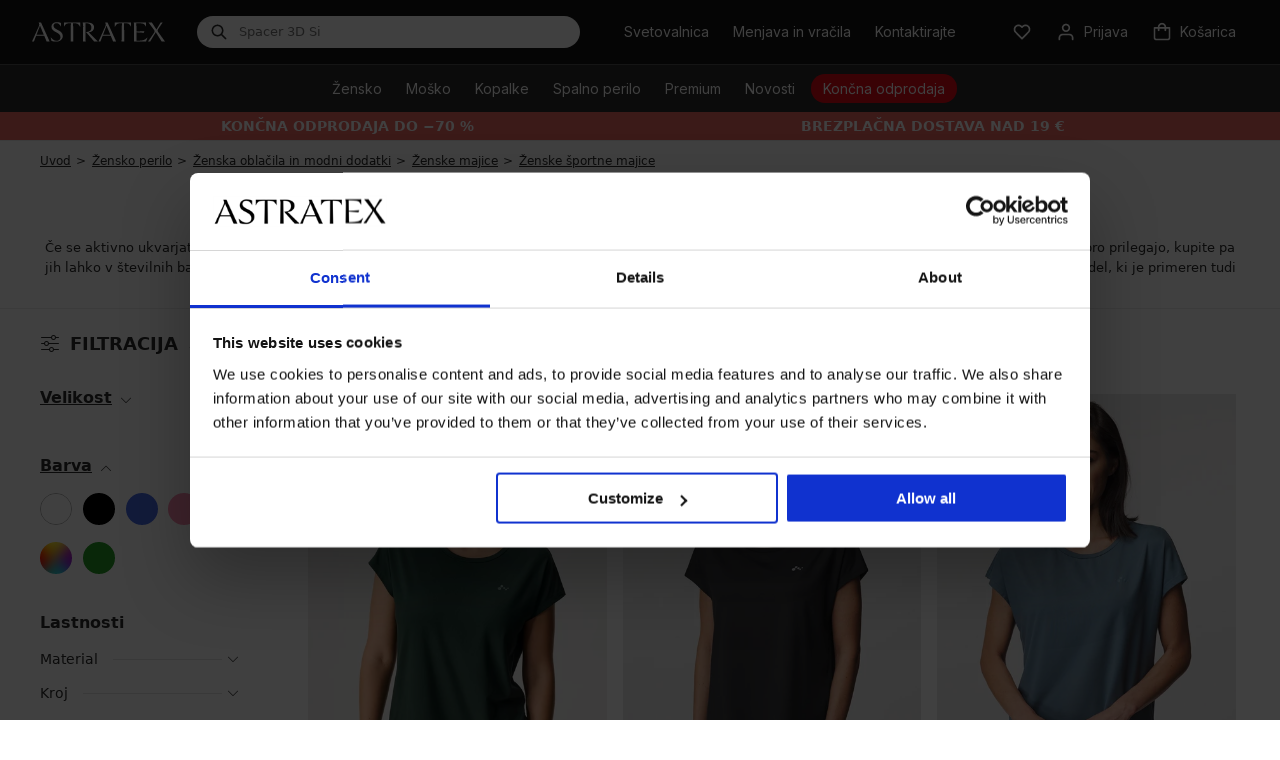

--- FILE ---
content_type: text/html; charset=utf-8
request_url: https://www.astratex.si/zenske-sportne-majice/
body_size: 22921
content:
<!DOCTYPE html>
<html xmlns="http://www.w3.org/1999/xhtml" xmlns:fb="http://ogp.me/ns/fb#" xmlns:og="http://ogp.me/ns#" lang="sl">
<head><link rel="stylesheet" href="/Assets/WebDesign/CSS/nouislider.min.css" />

<link rel="preconnect" href="https://fonts.googleapis.com">
<link rel="preconnect" href="https://fonts.gstatic.com" crossorigin>
<link rel="preload" href="https://fonts.googleapis.com/css2?family=Inter:wght@100..900&display=swap" as="style" onload="this.onload=null;this.rel='stylesheet'">
<link rel="preload" href="/Assets/WebDesign/fonts-svg/icomoon.ttf?6uedx1" as="font" crossorigin="anonymous">

<link as="script" rel="preload" href="/Js/Classes.min.js?v=39" />
<link as="script" rel="preload" href="/Js/Global.min.js?v=90" />
<link as="style" rel="preload" href="/Assets/WebDesign/css/screen.min.css?v=251" />
<link as="style" rel="preload" href="/Assets/WebDesign/css/Catalog.min.css?v=88" />

<meta http-equiv="Content-Type" content="text/html; charset=utf-8" />
<meta name="title" content="Ženske športne majice | Astratex.si" />
<meta name="description" content="Ženske športne majice. Vse je na zalogi - odpošljemo še danes ✅ Zastonj menjava izdelkov do 30 dni ✅ Oboževali boste naše popuste ✅ Največja izbira velikosti ✅" />
<meta name="keywords" content="boste, danes, izbira, izdelkov, majice, menjava, največja" />
<meta name="googlebot" content="snippet,archive" />
<meta name="revisit-after" content="2 days" />
<meta name="format-detection" content="telephone=no" />

<meta name="referrer" content="no-referrer-when-downgrade" />

<meta name="cache-control" content="no-cache" />


<meta name="viewport" content="width=device-width" />
<link rel="alternate" hreflang="de-AT" href="https://www.astratex.at/damen-sportswear-t-shirts/" />
<link rel="alternate" hreflang="be-nl" href="https://www.astratex.be/dames-sport-t-shirts/" />
<link rel="alternate" hreflang="bg" href="https://www.astratex.bg/damski-sportni-bluzi-i-teniski/" />
<link rel="alternate" hreflang="cs" href="https://www.astratex.cz/damska-sportovni-tricka/" />
<link rel="alternate" hreflang="de" href="https://www.astratex.de/damen-sportswear-t-shirts/" />
<link rel="alternate" hreflang="el" href="https://www.astratex.gr/gynaikeia-athlitika-mployzakia/" />
<link rel="alternate" hreflang="hr" href="https://www.astratex.hr/majice/sportski/" />
<link rel="alternate" hreflang="hu" href="https://www.astratex.hu/noi-sportpolok/" />
<link rel="alternate" hreflang="nl" href="https://www.astratex.nl/dames-sport-t-shirts/" />
<link rel="alternate" hreflang="pl" href="https://www.astratex.pl/t-shirty-damskie-sportowe/" />
<link rel="alternate" hreflang="ro" href="https://www.astratex.ro/tricouri-bluze/sport/" />
<link rel="alternate" hreflang="sl" href="https://www.astratex.si/zenske-sportne-majice/" />
<link rel="alternate" hreflang="sk" href="https://www.astratex.sk/damske-sportove-tricka/" />


<meta http-equiv="pragma" content="no-cache" />
<meta http-equiv="expires" content="-1" />
<meta name="author" content="Programia s.r.o., e-mail: info@programia.cz" />
<meta name="theme-color" content="#2a2a2a" />

<meta name="mobile-web-app-capable" content="yes">
<meta name="application-name" content="Astratex">
<meta name="apple-mobile-web-app-capable" content="yes">
<meta name="apple-mobile-web-app-status-bar-style" content="black-translucent">
<meta name="apple-mobile-web-app-title" content="Astratex">
<link rel="manifest" href="/manifest.json">
<link rel="apple-touch-icon" sizes="180x180" href="/Assets/WebDesign/favicons/apple-touch-icon.png">
<link rel="icon" type="image/png" sizes="32x32" href="/Assets/WebDesign/favicons/favicon-32x32.png">
<link rel="icon" type="image/png" sizes="16x16" href="/Assets/WebDesign/favicons/favicon-16x16.png">
<link rel="mask-icon" href="/Assets/WebDesign/favicons/safari-pinned-tab.svg" color="#2a2a2a">
<meta name="msapplication-TileColor" content="#ffffff">
<meta name="msapplication-config" content="/Assets/WebDesign/favicons/browserconfig.xml">


<meta property="og:title" content="Ženske športne majice | Astratex.si" />
<meta property="og:type" content="website" />
<meta property="og:site_name" content="Astratex.si" />
<meta property="og:url" content="https://www.astratex.si/zenske-sportne-majice/" />
<meta property="og:description" content="Ženske športne majice. Vse je na zalogi - odpošljemo še danes ✅ Zastonj menjava izdelkov do 30 dni ✅ Oboževali boste naše popuste ✅ Največja izbira velikosti ✅" />



<link rel="shortcut icon" href="/favicon_wwwastratexsi.ico" />


<script type="text/javascript">
    var dataLayer = dataLayer || [];
    
    dataLayer.push({"event":"ua.pageview","pagetype":"category","pagesubtype":"standard-page","customer_type":"B2C","currency":"EUR","logged":false,"delivery_limit":19.0000,"campaing":"Končna odprodaja do −70 %","traffic_type":"external","environment_version":"r98","section":"lingerie","user":{"uid":"","cid":"","mid":"c01cec1926c346e0be743a342913895f","phone":"","address":{"Postal":"","FirstName":"","LastName":"","Street":"","City":""}}});
</script>


<script type="text/javascript">
    var lang = '';
    var gSiteLanguage = '';
    var gSiteDomain = 'https://www.astratex.si';
    var currency = "CZK";
    var currencyReal = "EUR";
    var currencyName = "€";
    var cultureInfo = "sl-SI";
    var gCat = 0, gPCat = 0, gAllArticles = 0, gTags = '', gItem = 0, gProducer = 0;
    var gFloor = "f-at";
    var site = 9;
    var langId = 23;
    var gIsCrawler = false;
    var gExistAnnouncement = false;
    var gIsLogged = false;
    var gIsOldOnlineExchange = false;

    var _webApiScrt = "eyJhbGciOiJIUzI1NiIsInR5cCI6IkpXVCJ9.eyJ1bmlxdWVfbmFtZSI6IkFzdHJhdGV4RXNob3BBcHAiLCJwYXQtYXBwLW5hbWUiOiJwYXQtYXBwLW5hbWUiLCJuYmYiOjE3MzAxMDU2NTcsImV4cCI6MjIwMzQwMTI1NywiaWF0IjoxNzMwMTA1NjU3LCJpc3MiOiJBc3RyYXRleCIsImF1ZCI6IkFzdHJhdGV4In0.Stoxw-uN6EgOxYPhDaPKIUuTQoLKfqXwGyhKlu69bOE";
    var _webApiUrl = "api.astratex.si";

    
    gCat = 2793;
    gPCat = 0;
    gAllArticles = 0;
    gTags = '';
    gProducer = 0;
    

    var gAbTest = true;
    var gAbTestCode = "QST_THANK_P";
    var gAbTestType = "NotInTest";

    var waitMessage = 'Prosimo počakajte ...';
    var enhancedSetup = [];
</script>
<noscript>
    <link href="https://fonts.googleapis.com/css2?family=Inter:wght@100..900&display=swap" rel="stylesheet" type="text/css" />
</noscript>



<link type="text/css" rel="stylesheet" href="/Assets/WebDesign/CSS/carousel.min.css?v=18" />
<link type="text/css" rel="stylesheet" href="/Assets/WebDesign/css/screen.min.css?v=251" />
<link type="text/css" rel="stylesheet" href="/Assets/WebDesign/css/Catalog.min.css?v=88" />
<link type="text/css" rel="stylesheet" href="/Assets/WebDesign/css/Article.min.css?v=70" />
<link type="text/css" rel="stylesheet" href="/Assets/WebDesign/css/header.min.css?v=37" />
<script type="text/javascript" src="/Js/PriorityScripts.min.js?v=18"></script>
<script type="text/javascript" src="/Js/WebApiService.min.js?v=19"></script>
<script type="text/javascript" src="/Js/jQuery/jquery-3.7.1.min.js?v=18"></script>
<script type="text/javascript" src="/Js/CategoryBanners.min.js?v=38" defer></script>
<script type="text/javascript" src="/Js/nouislider.min.js?v=18"></script>


<script>var pageTitleOrig="Ženske športne majice | Astratex.si"</script>


<meta name="robots" content="index, follow" />
<link rel="canonical" href="https://www.astratex.si/zenske-sportne-majice/" />
<script type="text/javascript">

document.addEventListener('DOMContentLoaded', () => { setTimeout(initUserScript572, 3500); });
"scroll mousemove touchstart".split(" ").forEach(function(e){
    window.addEventListener(e,initUserScriptOnEvent572);
});

function initUserScriptOnEvent572(event) {
    initUserScript572();
    event.currentTarget.removeEventListener(event.type, initUserScriptOnEvent572); 
}

function initUserScript572() {

        if (window.globalScriptDefinition572) {
            return false;
        }

        window.globalScriptDefinition572 = true; 
    
 const script = document.createElement('script');
  script.type = 'text/javascript';
  script.src = '/Js/EnhancedEcommerce.min.js';
  document.head.appendChild(script);
       
}

</script><script data-cookieconsent="ignore">
window.dataLayer = window.dataLayer || [];
function gtag() {
dataLayer.push(arguments);
}
gtag('consent', 'default', {
'ad_personalization': 'denied',
'ad_storage': 'denied',
'ad_user_data': 'denied',
'analytics_storage': 'denied',
'functionality_storage': 'granted',
'personalization_storage': 'denied',
'security_storage': 'granted',
'wait_for_update': 300,
});
gtag("set", "url_passthrough", false);
</script><script id="Cookiebot" src="https://consent.cookiebot.com/uc.js" data-cbid="0759f73a-5dd8-4bdb-8c76-eccdeb7d89bd" type="text/javascript" async></script><style>

.productBoxCat [data-id="128777"] .price-promotion-code strong:first-child {display:none;}

#ProgramiaServerInfo {display:none}

.CategoryTreeHorizontal .categoryTree>li.menu-spec1-flagnew>a span:after {
    position: absolute;
    transform: translateY(-50%);
    top: 50%;
    right: -33px;  
    content: url(https://i.astratex.cz/Ig/svg/tag-new.svg);
    height: 24px;
    width: 31px;
}

.new__head .CategoryTreeHorizontal .categoryTree>li.menu-spec1-flag>a span:after {
    color: #2CB04D;   
}

.widgetProducts .extat_save {display: none}
.new__head .CategoryTreeHorizontal .categoryTree>li.menu-spec-sale>a>span {
    position: relative;
    display: inline-block;
    padding: 5px 12px;
    white-space: nowrap;
    color: #fff;
    background:  #d1212b;
    border-radius: 25px;
}

.new__head .CategoryTreeHorizontal .categoryTree>li.menu-spec-sale-action>a>span {
    position: relative;
    display: inline-block;
    padding: 5px 12px;
    white-space: nowrap;
    color: #fff;
    background:  #ac3556;
    border-radius: 25px;
}

.new__head .CategoryTreeHorizontal .categoryTree>li.menu-spec-action-flag>a span:before {
    color: #f10505;
    content: "\e96d";
    font-size: 24px;
    height: 24px;
    line-height: 24px;
    right: -32px;
    width: 31px;
}

.new__head .CategoryTreeHorizontal .categoryTree>li.menu-spec-news>a>span {
    position: relative;
    display: inline-block;
    padding: 5px 12px;
    white-space: nowrap;
    color: #fff;
    background:  #2e548b;
    border-radius: 25px;
}


.deliveryPaymentBlock label.text[for="DelSub1138"] {
    font-weight: bold;
}


@media only screen and (max-width: 768px){ 
.CategoryTreeHorizontal .categoryTree>li.menu-spec1-flag>a span:after {
    color: #2CB04D;   
}
 .CategoryTreeHorizontal .categoryTree>li.menu-spec-blackFriday>a>span { 
    padding: 5px 12px; 
    color: #fff;
    background: #2a2a2a;
    border-radius: 25px;
}
 .CategoryTreeHorizontal .categoryTree>li.menu-spec-blackFriday>a>span>span.countdown { 
    display : none;
}
 .CategoryTreeHorizontal .categoryTree>li.menu-spec-blackFriday>a>span>span.countdown__name { 
      color: #fff;
}
.CategoryTreeHorizontal .categoryTree>li.menu-spec-vanoceNew>a span {
  
    color: #2a2a2a;
  
}
.CategoryTreeHorizontal .categoryTree>li.menu-spec-vanoceNew>a span:before {
left: 0 !important;
top: -4px !important;
 }
}

.productBox .productBox_product .product-image .usrAttr .attr-sale {
    color: #FFF;
}

[id^=baskItems] .name .attr-sale {
    color: #FFF;
}


.CategoryTreeHorizontal .categoryTree>li.menu-spec8-flag>a span:before {
     right: -25px;
    top: 40% !important;
}

.CategoryTreeHorizontal .categoryTree>li.menu-spec7>a span {
    background: #aa7962;
}

.deliveryPaymentBlock ul li.group__tag.personal-delivery label .delivery__ico {
    display: block;
}
.CategoryTreeHorizontal .categoryTree>li.menu-spec5 {
    background: #152637;
}

.body-category.body-bonatex .producerFiles {display:none !important}

.new__head .CategoryTreeHorizontal .categoryTree>li>a span.countdown__name {
    width: auto;
    color: #fff;
    text-transform: none;
}
.new__head .CategoryTreeHorizontal .categoryTree>li>a span {
    padding: 0;
    font-size: 14px;
    color: #2a2a2a;
    line-height: 1;
}
.CategoryTreeHorizontal .categoryTree>li>a span {
    padding: 0 0 4px;
    display: inline-block;
    vertical-align: middle;
    text-transform: uppercase;
    text-align: center;
    line-height: 15px;
    text-decoration: none;
    font-size: 13px;
    color: #2a2a2a;
}
*, :after, :before {
    -webkit-box-sizing: border-box;
    -moz-box-sizing: border-box;
    box-sizing: border-box;
}

.new__head .CategoryTreeHorizontal .categoryTree>li.menu-spec-vanoceNew>a>span {
    position: relative;
    display: inline-block;
    padding: 5px 10px 5px 30px;
    white-space: nowrap;
    color: #fff;
    background:  #B3233E;
    border-radius: 25px;
}
.CategoryTreeHorizontal .categoryTree>li.menu-spec-vanoceNew>a span:before {left: 3px; top: 2px; background: url(https://i.astratex.cz/Ig/image_static/vanoce2021/whitebell.svg) !important ;}


.pa-voucherDirectory .gift-voucher-banner h1 {color: #2a2a2a;}
.pa-voucherDirectory .gift-voucher-banner p {color: #2a2a2a;}
.pa-voucherDirectory .wrapper p.sub {color: #2a2a2a;}
.pa-voucherDirectory .wrapper h3 {color: #2a2a2a;}

.pa-voucherDirectory .gift-voucher-wrp__box {padding: 17px;}

.countdown-with-btn {
		margin: auto;
	}

#daktela-web .dw-header-state.dw-online {
    background-color: #FFF !important;
}
@media only screen and (min-width: 769px){ 
.money_text_footer {
   padding-top: 90px;
}
.money_bg_text_footer {
   padding-top: 140px;
}
}

.promo-coupon-2E3680 {  
    .iconPromocoupon {
        background-color: #2E3680 !important;
    }
}

.resp-accordion h2 {
    font-size: 14px;
}



</style><script>
var conversionsApiEventId = "f0bfe1eb-9c78-47bd-a0e1-1037d5cddd99";
dataLayer.push({ConversionsApiEventId: "f0bfe1eb-9c78-47bd-a0e1-1037d5cddd99"
});


var enhancedCategory = [{"name":"Damske/Obleceni-a-doplnky/Funkcni-a-sportovni/Tricka/s-kratkym-rukavem"},{"name":"Damske/Obleceni-a-doplnky/Funkcni-a-sportovni/Topy-a-tilka"}];
var enhancedBrand = [{"name":"ONLY Play"}];
var enhancedList = [{"name":"category"}];
var enhancedImpressions = {"impressions": [{"id": "15137012_tri","name": "Športna majica ONLY Play Aubree","price": "20.4836","brand": enhancedBrand[0].name,"category": enhancedCategory[0].name,"variant": "","variant_size": "","variant_color": "","dimension5": "zeleni-bor","dimension6": "default","dimension7": "12","dimension8": "zeleni-bor|crna|ecru|malinova|modra-siva|siva-modra|siva-zelena|temno-modra|temno-roza|temno-zelena|vinska|zelena","dimension9": "0","dimension10": "0","dimension11": "0","dimension12": "0","dimension14": "","position": 1,"list": enhancedList[0].name},{"id": "15137012_tri","name": "Športna majica ONLY Play Aubree","price": "20.4836","brand": enhancedBrand[0].name,"category": "","variant": "","variant_size": "","variant_color": "","dimension5": "zeleni-bor","dimension6": "default","dimension7": "12","dimension8": "zeleni-bor|crna|ecru|malinova|modra-siva|siva-modra|siva-zelena|temno-modra|temno-roza|temno-zelena|vinska|zelena","dimension9": "0","dimension10": "0","dimension11": "0","dimension12": "0","dimension14": "","position": 2,"list": enhancedList[0].name},{"id": "15137012_tri","name": "Športna majica ONLY Play Aubree","price": "20.4836","brand": enhancedBrand[0].name,"category": "","variant": "","variant_size": "","variant_color": "","dimension5": "zeleni-bor","dimension6": "default","dimension7": "12","dimension8": "zeleni-bor|crna|ecru|malinova|modra-siva|siva-modra|siva-zelena|temno-modra|temno-roza|temno-zelena|vinska|zelena","dimension9": "0","dimension10": "0","dimension11": "0","dimension12": "0","dimension14": "","position": 3,"list": enhancedList[0].name},{"id": "15137012_tri","name": "Športna majica ONLY Play Aubree","price": "20.4836","brand": enhancedBrand[0].name,"category": "","variant": "","variant_size": "","variant_color": "","dimension5": "zeleni-bor","dimension6": "default","dimension7": "12","dimension8": "zeleni-bor|crna|ecru|malinova|modra-siva|siva-modra|siva-zelena|temno-modra|temno-roza|temno-zelena|vinska|zelena","dimension9": "0","dimension10": "0","dimension11": "0","dimension12": "0","dimension14": "","position": 4,"list": enhancedList[0].name},{"id": "15137012_tri","name": "Športna majica ONLY Play Aubree","price": "20.4836","brand": enhancedBrand[0].name,"category": "","variant": "","variant_size": "","variant_color": "","dimension5": "zeleni-bor","dimension6": "default","dimension7": "12","dimension8": "zeleni-bor|crna|ecru|malinova|modra-siva|siva-modra|siva-zelena|temno-modra|temno-roza|temno-zelena|vinska|zelena","dimension9": "0","dimension10": "0","dimension11": "0","dimension12": "0","dimension14": "","position": 5,"list": enhancedList[0].name},{"id": "15137012_tri","name": "Športna majica ONLY Play Aubree","price": "20.4836","brand": enhancedBrand[0].name,"category": "","variant": "","variant_size": "","variant_color": "","dimension5": "zeleni-bor","dimension6": "default","dimension7": "12","dimension8": "zeleni-bor|crna|ecru|malinova|modra-siva|siva-modra|siva-zelena|temno-modra|temno-roza|temno-zelena|vinska|zelena","dimension9": "0","dimension10": "0","dimension11": "0","dimension12": "0","dimension14": "","position": 6,"list": enhancedList[0].name},{"id": "15137012_tri","name": "Športna majica ONLY Play Aubree","price": "20.4836","brand": enhancedBrand[0].name,"category": "","variant": "","variant_size": "","variant_color": "","dimension5": "zeleni-bor","dimension6": "default","dimension7": "12","dimension8": "zeleni-bor|crna|ecru|malinova|modra-siva|siva-modra|siva-zelena|temno-modra|temno-roza|temno-zelena|vinska|zelena","dimension9": "0","dimension10": "0","dimension11": "0","dimension12": "0","dimension14": "","position": 7,"list": enhancedList[0].name},{"id": "15137012_tri","name": "Športna majica ONLY Play Aubree","price": "20.4836","brand": enhancedBrand[0].name,"category": "","variant": "","variant_size": "","variant_color": "","dimension5": "zeleni-bor","dimension6": "default","dimension7": "12","dimension8": "zeleni-bor|crna|ecru|malinova|modra-siva|siva-modra|siva-zelena|temno-modra|temno-roza|temno-zelena|vinska|zelena","dimension9": "0","dimension10": "0","dimension11": "0","dimension12": "0","dimension14": "","position": 8,"list": enhancedList[0].name},{"id": "15137012_tri","name": "Športna majica ONLY Play Aubree","price": "20.4836","brand": enhancedBrand[0].name,"category": "","variant": "","variant_size": "","variant_color": "","dimension5": "zeleni-bor","dimension6": "default","dimension7": "12","dimension8": "zeleni-bor|crna|ecru|malinova|modra-siva|siva-modra|siva-zelena|temno-modra|temno-roza|temno-zelena|vinska|zelena","dimension9": "0","dimension10": "0","dimension11": "0","dimension12": "0","dimension14": "","position": 9,"list": enhancedList[0].name},{"id": "15137012_tri","name": "Športna majica ONLY Play Aubree","price": "20.4836","brand": enhancedBrand[0].name,"category": "","variant": "","variant_size": "","variant_color": "","dimension5": "zeleni-bor","dimension6": "default","dimension7": "12","dimension8": "zeleni-bor|crna|ecru|malinova|modra-siva|siva-modra|siva-zelena|temno-modra|temno-roza|temno-zelena|vinska|zelena","dimension9": "0","dimension10": "0","dimension11": "0","dimension12": "0","dimension14": "","position": 10,"list": enhancedList[0].name},{"id": "15137012_tri","name": "Športna majica ONLY Play Aubree","price": "20.4836","brand": enhancedBrand[0].name,"category": "","variant": "","variant_size": "","variant_color": "","dimension5": "zeleni-bor","dimension6": "default","dimension7": "12","dimension8": "zeleni-bor|crna|ecru|malinova|modra-siva|siva-modra|siva-zelena|temno-modra|temno-roza|temno-zelena|vinska|zelena","dimension9": "0","dimension10": "0","dimension11": "0","dimension12": "0","dimension14": "","position": 11,"list": enhancedList[0].name},{"id": "15328067_tri","name": "Športna majica ONLY Play ONPCore Life","price": "19.6639","brand": enhancedBrand[0].name,"category": enhancedCategory[0].name,"variant": "","variant_size": "","variant_color": "","dimension5": "crna","dimension6": "default","dimension7": "3","dimension8": "crna|denim-modra|temno-zelena","dimension9": "0","dimension10": "0","dimension11": "0","dimension12": "35","dimension14": "","position": 12,"list": enhancedList[0].name},{"id": "15328067_tri","name": "Športna majica ONLY Play ONPCore Life","price": "19.6639","brand": enhancedBrand[0].name,"category": "","variant": "","variant_size": "","variant_color": "","dimension5": "crna","dimension6": "default","dimension7": "3","dimension8": "crna|denim-modra|temno-zelena","dimension9": "0","dimension10": "0","dimension11": "0","dimension12": "35","dimension14": "","position": 13,"list": enhancedList[0].name},{"id": "15328067_tri","name": "Športna majica ONLY Play ONPCore Life","price": "19.6639","brand": enhancedBrand[0].name,"category": "","variant": "","variant_size": "","variant_color": "","dimension5": "crna","dimension6": "default","dimension7": "3","dimension8": "crna|denim-modra|temno-zelena","dimension9": "0","dimension10": "0","dimension11": "0","dimension12": "35","dimension14": "","position": 14,"list": enhancedList[0].name},{"id": "15137012_tri","name": "Športna majica ONLY Play Aubree","price": "20.4836","brand": enhancedBrand[0].name,"category": "","variant": "","variant_size": "","variant_color": "","dimension5": "zeleni-bor","dimension6": "default","dimension7": "12","dimension8": "zeleni-bor|crna|ecru|malinova|modra-siva|siva-modra|siva-zelena|temno-modra|temno-roza|temno-zelena|vinska|zelena","dimension9": "0","dimension10": "0","dimension11": "0","dimension12": "0","dimension14": "","position": 15,"list": enhancedList[0].name},{"id": "15360379_tri","name": "Bombažna majica ONLY Play ONPAub Jo Life","price": "12.2869","brand": enhancedBrand[0].name,"category": enhancedCategory[1].name,"variant": "","variant_size": "","variant_color": "","dimension5": "bela","dimension6": "default","dimension7": "2","dimension8": "bela|kraljevsko-modra","dimension9": "0","dimension10": "0","dimension11": "0","dimension12": "15","dimension14": "","position": 16,"list": enhancedList[0].name},{"id": "15360379_tri","name": "Bombažna majica ONLY Play ONPAub Jo Life","price": "12.2869","brand": enhancedBrand[0].name,"category": "","variant": "","variant_size": "","variant_color": "","dimension5": "bela","dimension6": "default","dimension7": "2","dimension8": "bela|kraljevsko-modra","dimension9": "0","dimension10": "0","dimension11": "0","dimension12": "15","dimension14": "","position": 17,"list": enhancedList[0].name}]};
enhancedSetup.push({'f': 'enhancedEcommerceImpressionInViewport', 'e': false});





var enhancedBasketProducts = [];
</script><!-- Google Tag Manager -->

<!--End Google Tag Manager --><!-- Google Tag Manager -->
<script>
(function(w,d,s,l,i){
   w[l]=w[l]||[];
   w[l].push({'gtm.start': new Date().getTime(), event:'gtm.js'});
   var f=d.getElementsByTagName(s)[0], j=d.createElement(s), dl=l!='dataLayer'?'&l='+l:'';
   j.async=true; j.src='https://www.googletagmanager.com/gtm.js?id='+i+dl;
   f.parentNode.insertBefore(j,f);
})(window,document,'script','dataLayer','GTM-THQWXZP');
</script>
<!-- End Google Tag Manager --><title>
	Ženske športne majice | Astratex.si
</title></head>
<body  class=' content-9 body-category c-2793  new__head notlogged client-0 b2c notvatpayer body-astratex  first-visit ab-type-A QST_THANK_P-A root-1732 theme-0  ' >
    <header class="atx-header"><section class="atx-top-bar Head">
<!-- Module: ucHeadWeb -->
<div class="atx-top-bar__action__mobile">
	    
        <a class="atx-top-bar__action-link__mobile" href="/svetovalnica/"><span>Svetovalnica</span></a><a href="https://exchange.astratex.si" class="atx-top-bar__action-link__mobile"><span>Menjava in vračila</span></a><a class="atx-top-bar__action-link__mobile contacts_button" href="/kontakt/"><span>Kontaktirajte</span></a>

</div>

<div class="atx-top-bar__menu">

<a class="atx-logo" href="/" aria-label="Astratex homepage">
    <svg version="1.1" xmlns="http://www.w3.org/2000/svg" xmlns:xlink="http://www.w3.org/1999/xlink" x="0px" y="0px" viewBox="0 0 213 32" xml:space="preserve">
        <path d="M19.6,22h-13l-3.5,9.2H0L11.1,6.7c0.7-1.5,0.7-3.3,0.1-4.8l-0.5-1.1h3.8l13.7,30.3h-4.8L19.6,22z M18.9,20.5 L12.8,5.8L7.2,20.5L18.9,20.5L18.9,20.5z M39.7,30.1c3.6,0,5.9-2.2,5.9-5.8c0-8.7-14.4-7.3-14.4-16.6c0-4.6,3.6-7.4,8.3-7.4 c2.3,0,5.2,0.4,7.1,1.3v6c-2-3.6-4.2-5.8-7.5-5.8c-2.9,0-4.6,2-4.6,4.3c0,7,14.8,6.2,14.8,16.2c0,5.6-4.5,9.1-10.5,9.1 c-2.8,0-5.4-0.3-7.6-1.1l-1.3-5.8C33,27.9,35.6,30.1,39.7,30.1 M62.3,1.9C54.6,2,54,2.8,51.1,7.8V0.8h26v6.9 C74.1,2.8,73.5,2,65.8,1.9l0.4,29.3h-4.3L62.3,1.9z M95.1,9c0-3.6-2.1-7-8.2-7h-1.4l0.4,29.2h-4.3l0.3-24.3c0-2,0-4-0.7-6h7.5 c7.8,0,10.7,3.2,10.7,7.8c0,3.7-2.9,7.5-8.5,7.9l14.8,14.7h-6.1L86.5,16C92.5,16,95.1,13,95.1,9 M126.1,22h-13l-3.5,9.2h-3.1 l11.1-24.5c0.7-1.5,0.7-3.3,0.1-4.8l-0.5-1.1h3.8l13.7,30.3h-4.8L126.1,22z M125.5,20.5l-6.2-14.7l-5.6,14.7H125.5z M144,1.9 c-7.7,0.1-8.3,0.9-11.3,5.9V0.8h26v6.9c-2.9-4.9-3.6-5.8-11.3-5.9l0.4,29.3h-4.3L144,1.9z M162.9,0.8h19.8v6.9 c-2.8-4.9-3.5-5.8-15.6-5.9l0.2,13.5l12.8-0.7l-0.9,2.6l-11.9-0.7l0.2,13.5c11.7-0.1,12.8-1.2,17.5-5.4l-2.3,6.5h-19.5l0.3-24.3 C163.6,4.9,163.6,2.8,162.9,0.8 M198.2,16.3l-8.9,14.9h-3.5l9.9-14.2c0.9-1.3,0.9-2.9-0.1-4.2l-9-11.9h5.4l7.3,11.2l6.6-11.2h3.3 l-7.4,10.6c-0.9,1.3-0.9,2.9,0,4.2L213,31.2h-5.4L198.2,16.3z"></path>
    </svg>
</a>

<div class="atx-searchbox" id="SearchBoxNew">
	

    <form action="/" method="get" id="SearchForm" class="atx-searchbox__input">
        <div class="atx-searchbox__input-inner">
            <div class="atx-searchbox__input-prefix">
		
                <svg width="16" height="16" viewBox="0 0 16 16" fill="none" xmlns="http://www.w3.org/2000/svg">
                    <path fill-rule="evenodd" clip-rule="evenodd" d="M6.51844 2.0835C4.06895 2.0835 2.08325 4.0692 2.08325 6.51868C2.08325 8.96817 4.06895 10.9539 6.51844 10.9539C8.96793 10.9539 10.9536 8.96817 10.9536 6.51868C10.9536 4.0692 8.96793 2.0835 6.51844 2.0835ZM0.583252 6.51868C0.583252 3.24077 3.24053 0.583496 6.51844 0.583496C9.79635 0.583496 12.4536 3.24077 12.4536 6.51868C12.4536 7.88731 11.9904 9.14774 11.2121 10.1517L15.1969 14.1365C15.4898 14.4294 15.4898 14.9043 15.1969 15.1972C14.904 15.4901 14.4292 15.4901 14.1363 15.1972L10.1515 11.2124C9.14749 11.9906 7.88706 12.4539 6.51844 12.4539C3.24053 12.4539 0.583252 9.7966 0.583252 6.51868Z" fill="#2A2A2A"></path>
                </svg>
            
	</div>
            <input type="text" autocomplete="off" placeholder="Ime izdelka" onfocus="SrchInp(this,1,'Ime izdelka')" onblur="SrchInp(this,0,'Ime izdelka')" name="search" value="Ime izdelka" id="searchId" onkeyup="goWhisperer(event);" />
            <button type="reset" class="atx-button atx-button--reset atx-button--text" aria-label="Reset">
                <svg xmlns="http://www.w3.org/2000/svg" width="16" height="16" viewBox="0 0 16 16" fill="none">
                    <path fill-rule="evenodd" clip-rule="evenodd"
                        d="M8 0C3.58172 0 0 3.58172 0 8C0 12.4183 3.58172 16 8 16C12.4183 16 16 12.4183 16 8C16 3.58172 12.4183 0 8 0ZM10.6536 11.5965L8.00005 8.94286L5.34645 11.5965L4.40365 10.6536L7.05724 8.00005L4.40365 5.34645L5.34645 4.40365L8.00005 7.05724L10.6536 4.40365L11.5965 5.34645L8.94286 8.00005L11.5965 10.6536L10.6536 11.5965Z"
                        fill="#545455" />
                </svg>
            </button>
            <button type="submit" class="atx-button atx-button--mini" title="Minimalna dolžina iskalnega niza je 3 znake.">
                Išči
            </button>
        </div>
    </form>
    <div class="atx-searchbox__suggestion" id="Whisperer"></div>


</div>

<div class="atx-top-bar__action">
	

    

    
        <a id="ctl05_lnkMagazinLink" class="atx-top-bar-button atx-top-bar__action-link" href="/svetovalnica/">                
                <span>
                    Svetovalnica
                </span>
        </a>                      

        <a id="ctl05_lnkRefund" class="atx-top-bar-button atx-top-bar__action-link" href="https://exchange.astratex.si">
            <span>
                Menjava in vračila                
            </span>     
            </a>       

        <div class="atx-customer-service atx-top-bar__action-link">
		
            <div class="atx-customer-service__trigger">
                <button type="button" class="atx-top-bar-button" aria-label="customer service contact">
                    <span>
                        Kontaktirajte                        
                    </span>
                </button>
            </div>
            <div class="atx-customer-service__dropdown atx-top-bar-dropdown">
                <h3><strong>Pomoč strankam</strong></h3>

<p>Delovni dnevi: 8.00 – 16.00</p><ul><li><i class="service-icon atx-icon-mail"></i><a href="/cdn-cgi/l/email-protection#e0898e868fa08193949281948598ce9389"><span class="__cf_email__" data-cfemail="8fe6e1e9e0cfeefcfbfdeefbeaf7a1fce6">[email&#160;protected]</span></a></li></ul>
            </div>
        
	</div>

    
   
        
        <a class="atx-top-bar-button atx-top-bar__action-favorite" id="head_favorite_block" role="button" aria-label="favorites">
            
            <svg width="24" height="24" viewBox="0 0 24 24" fill="none" xmlns="http://www.w3.org/2000/svg">
                <path fill-rule="evenodd" clip-rule="evenodd" d="M14.0603 3.4464C14.7578 3.15186 15.5061 3 16.2623 3C17.0185 3 17.7668 3.15186 18.4643 3.4464C19.1616 3.74086 19.7939 4.1719 20.3256 4.71397C20.8577 5.25591 21.2787 5.89833 21.5656 6.60406C21.8526 7.30976 22 8.06552 22 8.82833C22 9.59113 21.8526 10.3469 21.5656 11.0526C21.2787 11.7583 20.8577 12.4007 20.3256 12.9427L12.7135 20.7004C12.5255 20.892 12.2683 21 11.9998 21C11.7313 21 11.474 20.892 11.286 20.7004L3.67373 12.9425C2.59994 11.8482 2 10.3679 2 8.82833C2 7.28873 2.59994 5.80847 3.67373 4.71414C4.74815 3.61917 6.20946 3.00047 7.73725 3.00047C9.26504 3.00047 10.7263 3.61917 11.8008 4.71414L11.9998 4.91696L12.1986 4.71431C12.7304 4.17208 13.3629 3.74092 14.0603 3.4464ZM16.2623 5C15.7742 5 15.2904 5.09799 14.8384 5.28886C14.3863 5.47975 13.9743 5.76006 13.6265 6.11473L12.7135 7.04513C12.5255 7.23678 12.2683 7.34476 11.9998 7.34476C11.7313 7.34476 11.474 7.23678 11.286 7.04513L10.3732 6.11489C9.67082 5.39907 8.72225 5.00047 7.73725 5.00047C6.75225 5.00047 5.80367 5.39907 5.10128 6.11489C4.39826 6.83136 4 7.80707 4 8.82833C4 9.84959 4.39826 10.8253 5.10128 11.5418L11.9998 18.5722L18.8983 11.5418C19.2463 11.1872 19.5235 10.7651 19.7129 10.2993C19.9023 9.83352 20 9.33361 20 8.82833C20 8.32304 19.9023 7.82314 19.7129 7.35733C19.5235 6.89156 19.2465 6.46959 18.8984 6.11506C18.5506 5.7604 18.1383 5.47975 17.6862 5.28886C17.2342 5.09799 16.7504 5 16.2623 5Z"></path>
            </svg>
        </a>

        <div class="atx-account atx-top-bar__action-open not-empty" id="head_login_block">
		
            <div class="atx-account__trigger">
                <button id="ctl05_login_button" type="button" class="atx-top-bar-button" aria-label="Prijava">
                    
                        <svg width="24" height="24" viewBox="0 0 24 24" fill="none" xmlns="http://www.w3.org/2000/svg">
                            <path fill-rule="evenodd" clip-rule="evenodd" d="M12 4C10.3431 4 9 5.34315 9 7C9 8.65685 10.3431 10 12 10C13.6569 10 15 8.65685 15 7C15 5.34315 13.6569 4 12 4ZM7 7C7 4.23858 9.23858 2 12 2C14.7614 2 17 4.23858 17 7C17 9.76142 14.7614 12 12 12C9.23858 12 7 9.76142 7 7ZM4.46447 15.4645C5.40215 14.5268 6.67392 14 8 14H16C17.3261 14 18.5979 14.5268 19.5355 15.4645C20.4732 16.4021 21 17.6739 21 19V21C21 21.5523 20.5523 22 20 22C19.4477 22 19 21.5523 19 21V19C19 18.2044 18.6839 17.4413 18.1213 16.8787C17.5587 16.3161 16.7956 16 16 16H8C7.20435 16 6.44129 16.3161 5.87868 16.8787C5.31607 17.4413 5 18.2043 5 19V21C5 21.5523 4.55228 22 4 22C3.44772 22 3 21.5523 3 21V19C3 17.6739 3.52678 16.4021 4.46447 15.4645Z"></path>
                        </svg>
                    <span>Prijava</span>
                </button>
            </div>
            
<!-- Module: ucLoginBoxLite -->

     <!-- Not registered, unknown user and not refund -->
    

    <div class="atx-account__modal"
         role="dialog">
        <div class="atx-account__modal__form el-row">
            <button type="button"
                    class="atx-button atx-button--default atx-account__modal-close"
                    title="Zapri"
                    aria-label="Zapri">
                <span></span>
            </button>
            <form action="" method="post" id="hsLogForm" autocomplete="off" onsubmit="return checkLoginForm();" class="classic-form">
                <input name="__RequestVerificationToken" type="hidden" value="IKkmWvZsnGCe2ThnSWJggzTY1rjdJFGLqAVLrokLLz8vjbYqFM9Ur2SlB1incUPErSXleZj9PMOEbJ_YIRXZvgG2FNA1" />
                <h1>
                    Dobrodošli pri nas
                </h1>
                <div class="el-form-item">
                    <input class="el-input__inner"
                           type="text"
                           name="logEmail"
                           aria-label="E-mail"
                           placeholder="E-mail">
                </div>
                <div class="el-form-item">
                    <input class="el-input__inner"
                           type="password"
                           name="logPass"
                           aria-label="Geslo"
                           placeholder="Geslo">
                </div>
                <div class="el-form-item">
                    <button type="submit" name="logAdd" class="atx-button atx-button--primary atx-button--wide b-center">
                        Prijava
                    </button>
                </div>
                <div class="atx-account__modal-recovery">
                    <a href="/pozabljeno-geslo/"
                       class=""
                       style="margin-right: 16px;">
                        <span>
                            Ste pozabili geslo?
                        </span>
                    </a>
                    <a href="https://profile.astratex.si/registration" 
                       rel="nofollow" 
                       class="">
                        <span>
                            Registriraj se
                        </span>
                    </a>
                </div>
            </form>

            <div id="ExternalLoginErrorMessage"></div>

            <form method="post" id="frmExternalLogin" class="classic-form">
                <div class="el-form-item">
                    <div class="el-form-item__content">
                        
                    </div>
                </div>
            </form>
        </div>
    </div>
    

        
	</div>
        
        <div class="atx-mini-cart atx-top-bar__action-open" id="head_basket_block_lazy">
		
            <div class="atx-mini-cart__trigger">
                <button id="popup_button" type="button" class="atx-top-bar-button" aria-label="Košarica">     
                    
                    <svg width="24" height="24" viewBox="0 0 24 24" fill="none" xmlns="http://www.w3.org/2000/svg">
                        <path fill-rule="evenodd" clip-rule="evenodd" d="M3 6H7C7 3.23858 9.23858 1 12 1C14.7614 1 17 3.23858 17 6H21C21.5523 6 22 6.44772 22 7V19C22 20.6569 20.6569 22 19 22H5C3.34315 22 2 20.6569 2 19V7C2 6.44772 2.44772 6 3 6ZM15 10V8H9V10C9 10.5523 8.55228 11 8 11C7.44772 11 7 10.5523 7 10V8H4V19C4 19.5523 4.44772 20 5 20H19C19.5523 20 20 19.5523 20 19V8H17V10C17 10.5523 16.5523 11 16 11C15.4477 11 15 10.5523 15 10ZM12 3C10.3431 3 9 4.34315 9 6H15C15 4.34315 13.6569 3 12 3Z"></path>
                    </svg>
                    <span class="item-price" id="head_basket_price">Košarica</span>
                </button>
            </div>
        
	</div> 
    
    
    <button type="button" class="atx-top-bar-button--mobile atx-top-bar-button" id="atx-searchBoxButton" aria-label="search">
      <svg width="24" height="24" viewBox="0 0 24 24" fill="none" xmlns="http://www.w3.org/2000/svg">
          <path fill-rule="evenodd" clip-rule="evenodd" d="M10.2222 5C7.33807 5 5 7.33807 5 10.2222C5 13.1064 7.33807 15.4445 10.2222 15.4445C13.1064 15.4445 15.4445 13.1064 15.4445 10.2222C15.4445 7.33807 13.1064 5 10.2222 5ZM3 10.2222C3 6.2335 6.2335 3 10.2222 3C14.211 3 17.4445 6.2335 17.4445 10.2222C17.4445 11.856 16.902 13.363 15.9873 14.5731L20.7071 19.2929C21.0976 19.6834 21.0976 20.3166 20.7071 20.7071C20.3166 21.0976 19.6834 21.0976 19.2929 20.7071L14.5731 15.9873C13.363 16.902 11.856 17.4445 10.2222 17.4445C6.2335 17.4445 3 14.211 3 10.2222Z"></path>
      </svg>
    </button>
    
    <div class="atx-top-bar-button--menu">
        <button type="button" class="atx-top-bar-button atx-top-bar-button" id="atx-treeMenuButton" aria-label="menu">
            <span class="atx-top-bar-button--hamburger">
                <span></span>
                <span></span>
                <span></span>
                <span></span>
            </span>
        </button>
    </div>




</div>
</div>

<!-- Module: UcSearchBoxSuggester -->
</section>
<nav class="atx-menu-bar">

<!-- Module: ucCategoryTreeHorizontal -->
<div class="atx-menu-bar__common lowres-menu"><a href="/modrcki/" class="atx-button atx-button--medium atx-button--default"> Modrčki</a> <a href="/poceni-modrcki/" class="atx-button atx-button--medium atx-button--default"> Poceni modrčki</a> <a href="/hlacke/" class="atx-button atx-button--medium atx-button--default"> Hlačke</a> <a href="/termo-in-topla-1/" class="atx-button atx-button--medium atx-button--default"> Toplo</a> <a href="/halje-in-pizame/" class="atx-button atx-button--medium atx-button--default"> Nočno perilo</a> </div><ul id="menu" data-viCount="2" data-cssCount="0" > <li class='atx-menu-bar__item  bg-E40714 first lowres-menu' data-lvl='1' > <div class="atx-menu-bar__item--main atx-menu-bar__item--mobile  bg-E40714 first lowres-menu"> <a href='/koncna-odprodaja/' >  <span class="name" > Končna odprodaja</span></a> <i class="atx-icon-chevron-right"></i></div> </li> </li> <li class='atx-menu-bar__item  tree-close ' data-lvl='1' > <div class="atx-menu-bar__item--main atx-menu-bar__item--mobile "> <a href='/zensko-perilo/' >  <span class="name" > Žensko</span></a> <button aria-expanded="False" class="atx-button--mini atx-button--plain" role="button"> <i class="atx-icon-chevron-down"></i> </button></div>  <div class="atx-menu-bar__item__submenu"><div class="atx-menu-bar__item__submenu-container"><ul class="atx-menu-bar__item__submenu-main"> <li class='atx-menu-bar__item  level2  tree-close ' data-lvl='2' > <div class="atx-menu-bar__item--mobile  level2 "> <a href="/spodnje-perilo/">Spodnje perilo</a><button aria-expanded="False" class="atx-button--mini atx-button--plain" role="button"> <i class="atx-icon-chevron-down"></i> </button></div>  <ul> <li class='atx-menu-bar__item  level2 ' data-lvl='3' > <div class="atx-menu-bar__item--mobile  level2 "> <a href='/modrcki/' >   Modrčki</a> </div> </li> <li class='atx-menu-bar__item  level2 ' data-lvl='3' > <div class="atx-menu-bar__item--mobile  level2 "> <a href='/poceni-modrcki/' >   Poceni modrčki</a> </div> </li> <li class='atx-menu-bar__item  level2 ' data-lvl='3' > <div class="atx-menu-bar__item--mobile  level2 "> <a href='/hlacke/' >   Hlačke</a> </div> </li> <li class='atx-menu-bar__item  level2 ' data-lvl='3' > <div class="atx-menu-bar__item--mobile  level2 "> <a href='/bodiji-1/' >   Bodi</a> </div> </li> <li class='atx-menu-bar__item  level2 ' data-lvl='3' > <div class="atx-menu-bar__item--mobile  level2 "> <a href='/spodnje-perilo/spodnje-majice/' >   Spodnje majice</a> </div> </li> <li class='atx-menu-bar__item  level2 ' data-lvl='3' > <div class="atx-menu-bar__item--mobile  level2 "> <a href='/hlacne-nogavice-in-pajkice/' >   Najlonke</a> </div> </li> <li class='atx-menu-bar__item  level2 ' data-lvl='3' > <div class="atx-menu-bar__item--mobile  level2 "> <a href='/hlacne-nogavice-in-pajkice/nogavice/' >   Nogavice</a> </div> </li> <li class='atx-menu-bar__item  level2 ' data-lvl='3' > <div class="atx-menu-bar__item--mobile  level2 "> <a href='/stezniki-in-pasovi-za-nogavice/' >   Korzeti</a> </div> </li> <li class='atx-menu-bar__item  level2 ' data-lvl='3' > <div class="atx-menu-bar__item--mobile  level2 "> <a href='/dodatki/' >   Dodatki</a> </div> </li> </ul> </li> <li class='atx-menu-bar__item  level2  tree-close ' data-lvl='2' > <div class="atx-menu-bar__item--mobile  level2 "> <a href="/halje-in-pizame/">Nočno perilo</a><button aria-expanded="False" class="atx-button--mini atx-button--plain" role="button"> <i class="atx-icon-chevron-down"></i> </button></div>  <ul> <li class='atx-menu-bar__item  level2 ' data-lvl='3' > <div class="atx-menu-bar__item--mobile  level2 "> <a href='/halje-in-pizame/spalne-srajcke/' >   Spalne srajce</a> </div> </li> <li class='atx-menu-bar__item  level2 ' data-lvl='3' > <div class="atx-menu-bar__item--mobile  level2 "> <a href='/halje-in-pizame/pizame-1/' >   Pižame</a> </div> </li> <li class='atx-menu-bar__item  level2 ' data-lvl='3' > <div class="atx-menu-bar__item--mobile  level2 "> <a href='/halje-in-pizame/kopalni-plasci/' >   Kopalni plašči</a> </div> </li> </ul> </li> <li class='atx-menu-bar__item  level2  tree-close ' data-lvl='2' > <div class="atx-menu-bar__item--mobile  level2 "> <a href="/oblacila-in-dodatki/">Oblačila in dodatki</a><button aria-expanded="False" class="atx-button--mini atx-button--plain" role="button"> <i class="atx-icon-chevron-down"></i> </button></div>  <ul> <li class='atx-menu-bar__item  level2 ' data-lvl='3' > <div class="atx-menu-bar__item--mobile  level2 "> <a href='/zenske-majice/' >   Majice</a> </div> </li> <li class='atx-menu-bar__item  level2 ' data-lvl='3' > <div class="atx-menu-bar__item--mobile  level2 "> <a href='/majice-brez-rokavov-tunike-in-bluze/' >   Majice brez rokavov</a> </div> </li> <li class='atx-menu-bar__item  level2 ' data-lvl='3' > <div class="atx-menu-bar__item--mobile  level2 "> <a href='/zenska-oblacila-in-dodatki-za-doma/' >   Za doma</a> </div> </li> <li class='atx-menu-bar__item  level2 ' data-lvl='3' > <div class="atx-menu-bar__item--mobile  level2 "> <a href='/oblacila-in-modni-dodatki/legice/' >   Legice</a> </div> </li> <li class='atx-menu-bar__item  level2 ' data-lvl='3' > <div class="atx-menu-bar__item--mobile  level2 "> <a href='/oblacila-in-modni-dodatki/jope-puloverji-in-jakne/' >   Jope, puloverji in jakne</a> </div> </li> <li class='atx-menu-bar__item  level2 ' data-lvl='3' > <div class="atx-menu-bar__item--mobile  level2 "> <a href='/oblacila-in-modni-dodatki/obleke-in-krila/' >   Obleke in krila</a> </div> </li> </ul> </li> <li class='atx-menu-bar__item  level2  tree-close ' data-lvl='2' > <div class="atx-menu-bar__item--mobile  level2 "> <a href"javascript.void()">Posebna ponudba</a><button aria-expanded="False" class="atx-button--mini atx-button--plain" role="button"> <i class="atx-icon-chevron-down"></i> </button></div>  <ul> <li class='atx-menu-bar__item  level2 ' data-lvl='3' > <div class="atx-menu-bar__item--mobile  level2 "> <a href='/polnejse-obline/perilo-za-oblikovanje-postave/' >   Elastična oblačila</a> </div> </li> <li class='atx-menu-bar__item  level2 ' data-lvl='3' > <div class="atx-menu-bar__item--mobile  level2 "> <a href='/zapeljivo-spodnje-perilo-1/' >   Erotično perilo</a> </div> </li> <li class='atx-menu-bar__item  level2 ' data-lvl='3' > <div class="atx-menu-bar__item--mobile  level2 "> <a href='/funkcionalno-perilo/' >   Športno</a> </div> </li> <li class='atx-menu-bar__item  level2 ' data-lvl='3' > <div class="atx-menu-bar__item--mobile  level2 "> <a href='/polnejse-obline/' >   Nadstandardne velikosti</a> </div> </li> <li class='atx-menu-bar__item  level2 ' data-lvl='3' > <div class="atx-menu-bar__item--mobile  level2 "> <a href='/za-dojenje/' >   Dojenje</a> </div> </li> <li class='atx-menu-bar__item  level2 ' data-lvl='3' > <div class="atx-menu-bar__item--mobile  level2 "> <a href='/perilo-iz-bambusa/' >   Bambus</a> </div> </li> <li class='atx-menu-bar__item  level2 ' data-lvl='3' > <div class="atx-menu-bar__item--mobile  level2 "> <a href='/premium/zensko/' >   PREMIUM</a> </div> </li> <li class='atx-menu-bar__item  level2 ' data-lvl='3' > <div class="atx-menu-bar__item--mobile  level2 "> <a href='/termo-in-topla-1/' >   Toplo</a> </div> </li> <li class='atx-menu-bar__item  level2 ' data-lvl='3' > <div class="atx-menu-bar__item--mobile  level2 "> <a href='/darilni-boni-00/' >   Darilni boni</a> </div> </li> </ul> </li> <li class='atx-menu-bar__item  level2  tree-close ' data-lvl='2' > <div class="atx-menu-bar__item--mobile  level2 "> <a href="/ugodna-pakiranja-zenskega-perila/">Priročna embalaža</a><button aria-expanded="False" class="atx-button--mini atx-button--plain" role="button"> <i class="atx-icon-chevron-down"></i> </button></div>  <ul> <li class='atx-menu-bar__item  level2 ' data-lvl='3' > <div class="atx-menu-bar__item--mobile  level2 "> <a href='/ugodna-pakiranja-modrcki/' >   Modrčki</a> </div> </li> <li class='atx-menu-bar__item  level2 ' data-lvl='3' > <div class="atx-menu-bar__item--mobile  level2 "> <a href='/ugodna-pakiranja-zenske-hlacke/' >   Hlačke</a> </div> </li> <li class='atx-menu-bar__item  level2 ' data-lvl='3' > <div class="atx-menu-bar__item--mobile  level2 "> <a href='/ugodna-pakiranja-zenske-nogavice/' >   Nogavice</a> </div> </li> <li class='atx-menu-bar__item  level2 ' data-lvl='3' > <div class="atx-menu-bar__item--mobile  level2 "> <a href='/ugodna-pakiranja-zenske-dokolenke/' >   Dokolenke in nadkolenke</a> </div> </li> </ul> </li> </ul> <aside class="atx-menu-bar__item__submenu-aside atx-menu-bar--desktop"><div hidden="" data-category="1732" data-type="1" ></div></aside> <section class="atx-menu-bar__item__submenu-favorite atx-menu-bar--desktop"></section> </div></div>  </li> <li class='atx-menu-bar__item  tree-close ' data-lvl='1' > <div class="atx-menu-bar__item--main atx-menu-bar__item--mobile "> <a href='/mosko-perilo/' >  <span class="name" > Moško</span></a> <button aria-expanded="False" class="atx-button--mini atx-button--plain" role="button"> <i class="atx-icon-chevron-down"></i> </button></div>  <div class="atx-menu-bar__item__submenu"><div class="atx-menu-bar__item__submenu-container"><ul class="atx-menu-bar__item__submenu-main"> <li class='atx-menu-bar__item  level2  tree-close ' data-lvl='2' > <div class="atx-menu-bar__item--mobile  level2 "> <a href="/spodnje-perilo-1/">Spodnje perilo</a><button aria-expanded="False" class="atx-button--mini atx-button--plain" role="button"> <i class="atx-icon-chevron-down"></i> </button></div>  <ul> <li class='atx-menu-bar__item  level2 ' data-lvl='3' > <div class="atx-menu-bar__item--mobile  level2 "> <a href='/boksarice/' >   Boksarice</a> </div> </li> <li class='atx-menu-bar__item  level2 ' data-lvl='3' > <div class="atx-menu-bar__item--mobile  level2 "> <a href='/siroke-boksarice/' >   Spodnjice</a> </div> </li> <li class='atx-menu-bar__item  level2 ' data-lvl='3' > <div class="atx-menu-bar__item--mobile  level2 "> <a href='/klasicne-spodnjice-in-tangice/' >   Kompleti</a> </div> </li> <li class='atx-menu-bar__item  level2 ' data-lvl='3' > <div class="atx-menu-bar__item--mobile  level2 "> <a href='/spodnje-perilo/jockstrap/' >   Jockstrap</a> </div> </li> <li class='atx-menu-bar__item  level2 ' data-lvl='3' > <div class="atx-menu-bar__item--mobile  level2 "> <a href='/spodnje-perilo/tangice/' >   Tangice</a> </div> </li> <li class='atx-menu-bar__item  level2 ' data-lvl='3' > <div class="atx-menu-bar__item--mobile  level2 "> <a href='/nogavice/' >   Nogavice</a> </div> </li> <li class='atx-menu-bar__item  level2 ' data-lvl='3' > <div class="atx-menu-bar__item--mobile  level2 "> <a href='/spodnjice/' >   Podhlače</a> </div> </li> </ul> </li> <li class='atx-menu-bar__item  level2  tree-close ' data-lvl='2' > <div class="atx-menu-bar__item--mobile  level2 "> <a href="/nocno-perilo-1/">Spalni program</a><button aria-expanded="False" class="atx-button--mini atx-button--plain" role="button"> <i class="atx-icon-chevron-down"></i> </button></div>  <ul> <li class='atx-menu-bar__item  level2 ' data-lvl='3' > <div class="atx-menu-bar__item--mobile  level2 "> <a href='/kopalni-plasci-in-pizame/pizame/' >   Pižame</a> </div> </li> <li class='atx-menu-bar__item  level2 ' data-lvl='3' > <div class="atx-menu-bar__item--mobile  level2 "> <a href='/nocno-perilo/spalne-srajce/' >   Spalne srajce</a> </div> </li> <li class='atx-menu-bar__item  level2 ' data-lvl='3' > <div class="atx-menu-bar__item--mobile  level2 "> <a href='/kopalni-plasci-in-pizame/kopalni-plasci/' >   Kopalni plašči</a> </div> </li> </ul> </li> <li class='atx-menu-bar__item  level2  tree-close ' data-lvl='2' > <div class="atx-menu-bar__item--mobile  level2 "> <a href="/moska-oblacila/">Oblačila</a><button aria-expanded="False" class="atx-button--mini atx-button--plain" role="button"> <i class="atx-icon-chevron-down"></i> </button></div>  <ul> <li class='atx-menu-bar__item  level2 ' data-lvl='3' > <div class="atx-menu-bar__item--mobile  level2 "> <a href='/oblacila-in-modni-dodatki/majice/' >   Majice</a> </div> </li> <li class='atx-menu-bar__item  level2 ' data-lvl='3' > <div class="atx-menu-bar__item--mobile  level2 "> <a href='/oblacila-in-modni-dodatki/spodnje-majice-in-majice-brez-rokavov/' >   Spodnje majice in majice brez rokavov</a> </div> </li> <li class='atx-menu-bar__item  level2 ' data-lvl='3' > <div class="atx-menu-bar__item--mobile  level2 "> <a href='/moske-trenirka-hlace/' >   Trenirka hlače</a> </div> </li> </ul> </li> <li class='atx-menu-bar__item  level2  tree-close ' data-lvl='2' > <div class="atx-menu-bar__item--mobile  level2 "> <a href"javascript.void()">Posebna ponudba</a><button aria-expanded="False" class="atx-button--mini atx-button--plain" role="button"> <i class="atx-icon-chevron-down"></i> </button></div>  <ul> <li class='atx-menu-bar__item  level2 ' data-lvl='3' > <div class="atx-menu-bar__item--mobile  level2 "> <a href='/stezno-3/' >   Perilo za oblikovanje postave</a> </div> </li> <li class='atx-menu-bar__item  level2 ' data-lvl='3' > <div class="atx-menu-bar__item--mobile  level2 "> <a href='/bambus-4/' >   Perilo iz bambusa</a> </div> </li> <li class='atx-menu-bar__item  level2 ' data-lvl='3' > <div class="atx-menu-bar__item--mobile  level2 "> <a href='/moska-oblacila-za-doma/' >   Oblačila za prosti čas</a> </div> </li> <li class='atx-menu-bar__item  level2 ' data-lvl='3' > <div class="atx-menu-bar__item--mobile  level2 "> <a href='/moske-termo-spodnje-perilo/' >   Termo spodnje perilo</a> </div> </li> <li class='atx-menu-bar__item  level2 ' data-lvl='3' > <div class="atx-menu-bar__item--mobile  level2 "> <a href='/posebna-ponudba-za-nadstandardne-velikosti/' >   Nadstandardne velikosti</a> </div> </li> <li class='atx-menu-bar__item  level2 ' data-lvl='3' > <div class="atx-menu-bar__item--mobile  level2 "> <a href='/mosko-eroticno-spodnje-perilo/' >   Erotično perilo</a> </div> </li> <li class='atx-menu-bar__item  level2 ' data-lvl='3' > <div class="atx-menu-bar__item--mobile  level2 "> <a href='/premium/moski/' >   PREMIUM</a> </div> </li> <li class='atx-menu-bar__item  level2 ' data-lvl='3' > <div class="atx-menu-bar__item--mobile  level2 "> <a href='/darilni-boni-00/' >   Darilni boni</a> </div> </li> </ul> </li> <li class='atx-menu-bar__item  level2  tree-close ' data-lvl='2' > <div class="atx-menu-bar__item--mobile  level2 "> <a href="/ugodna-pakiranja-moskega-perila/">Priročna embalaža</a><button aria-expanded="False" class="atx-button--mini atx-button--plain" role="button"> <i class="atx-icon-chevron-down"></i> </button></div>  <ul> <li class='atx-menu-bar__item  level2 ' data-lvl='3' > <div class="atx-menu-bar__item--mobile  level2 "> <a href='/ugodna-pakiranja-moske-nogavice/' >   Nogavice</a> </div> </li> <li class='atx-menu-bar__item  level2 ' data-lvl='3' > <div class="atx-menu-bar__item--mobile  level2 "> <a href='/ugodna-pakiranja-moske-boksarice/' >   Boksarice</a> </div> </li> <li class='atx-menu-bar__item  level2 ' data-lvl='3' > <div class="atx-menu-bar__item--mobile  level2 "> <a href='/ugodna-pakiranja-moske-ohlapne-boksarice/' >   Široke boksarice</a> </div> </li> <li class='atx-menu-bar__item  level2 ' data-lvl='3' > <div class="atx-menu-bar__item--mobile  level2 "> <a href='/ugodna-pakiranja-moske-spodnjice/' >   Spodnjice</a> </div> </li> <li class='atx-menu-bar__item  level2 ' data-lvl='3' > <div class="atx-menu-bar__item--mobile  level2 "> <a href='/ugodna-pakiranja-moske-majice/' >   Majice</a> </div> </li> </ul> </li> </ul> <aside class="atx-menu-bar__item__submenu-aside atx-menu-bar--desktop"><div hidden="" data-category="1720" data-type="1" ></div></aside> <section class="atx-menu-bar__item__submenu-favorite atx-menu-bar--desktop"></section> </div></div>  </li> <li class='atx-menu-bar__item  tree-close ' data-lvl='1' > <div class="atx-menu-bar__item--main atx-menu-bar__item--mobile "> <a href='/kopalke/' >  <span class="name" > Kopalke</span></a> <button aria-expanded="False" class="atx-button--mini atx-button--plain" role="button"> <i class="atx-icon-chevron-down"></i> </button></div>  <div class="atx-menu-bar__item__submenu"><div class="atx-menu-bar__item__submenu-container"><ul class="atx-menu-bar__item__submenu-main"> <li class='atx-menu-bar__item  level2  tree-close ' data-lvl='2' > <div class="atx-menu-bar__item--mobile  level2 "> <a href="/zensko/dvodelne-kopalke/">Ženske dvodelne</a><button aria-expanded="False" class="atx-button--mini atx-button--plain" role="button"> <i class="atx-icon-chevron-down"></i> </button></div>  <ul> <li class='atx-menu-bar__item  level2 ' data-lvl='3' > <div class="atx-menu-bar__item--mobile  level2 "> <a href='/dvodelne-kopalke/bikini/' >   Bikini</a> </div> </li> <li class='atx-menu-bar__item  level2 ' data-lvl='3' > <div class="atx-menu-bar__item--mobile  level2 "> <a href='/dvodelne-kopalke/tankini/' >   Tankini</a> </div> </li> <li class='atx-menu-bar__item  level2 ' data-lvl='3' > <div class="atx-menu-bar__item--mobile  level2 "> <a href='/dvodelne-kopalke/plus-size/' >   Za vitke</a> </div> </li> <li class='atx-menu-bar__item  level2 ' data-lvl='3' > <div class="atx-menu-bar__item--mobile  level2 "> <a href='/dvodelne-kopalke/push-up/' >   Push-Up</a> </div> </li> <li class='atx-menu-bar__item  level2 ' data-lvl='3' > <div class="atx-menu-bar__item--mobile  level2 "> <a href='/dvodelne-kopalke/zgornji-del/' >   Modrčki za k kopalkam</a> </div> </li> <li class='atx-menu-bar__item  level2 ' data-lvl='3' > <div class="atx-menu-bar__item--mobile  level2 "> <a href='/dvodelne-kopalke/spodnji-del/' >   Spodnji deli kopalk</a> </div> </li> <li class='atx-menu-bar__item  level2 ' data-lvl='3' > <div class="atx-menu-bar__item--mobile  level2 "> <a href='/dvodelne-kopalke/brazilke/' >   Brazilke</a> </div> </li> </ul> </li> <li class='atx-menu-bar__item  level2  tree-close ' data-lvl='2' > <div class="atx-menu-bar__item--mobile  level2 "> <a href="/zensko/enodelne-kopalke/">Ženske enodelne</a><button aria-expanded="False" class="atx-button--mini atx-button--plain" role="button"> <i class="atx-icon-chevron-down"></i> </button></div>  <ul> <li class='atx-menu-bar__item  level2 ' data-lvl='3' > <div class="atx-menu-bar__item--mobile  level2 "> <a href='/enodelne-kopalke/monokini/' >   Monokini</a> </div> </li> <li class='atx-menu-bar__item  level2 ' data-lvl='3' > <div class="atx-menu-bar__item--mobile  level2 "> <a href='/enodelne-kopalke/sportni/' >   Športno</a> </div> </li> <li class='atx-menu-bar__item  level2 ' data-lvl='3' > <div class="atx-menu-bar__item--mobile  level2 "> <a href='/enodelne-kopalke/plus-size/' >   Za vitke</a> </div> </li> <li class='atx-menu-bar__item  level2 ' data-lvl='3' > <div class="atx-menu-bar__item--mobile  level2 "> <a href='/enodelne-kopalke/hujsanje/' >   Hujšanje</a> </div> </li> <li class='atx-menu-bar__item  level2 ' data-lvl='3' > <div class="atx-menu-bar__item--mobile  level2 "> <a href='/enodelne-kopalke/s-kostmi/' >   Dvodelne kopalke s kostmi</a> </div> </li> </ul> </li> <li class='atx-menu-bar__item  level2  tree-close ' data-lvl='2' > <div class="atx-menu-bar__item--mobile  level2 "> <a href="/oblacila-in-dodatki-za-na-plazo/">Oblačila in dodatki za na plažo</a><button aria-expanded="False" class="atx-button--mini atx-button--plain" role="button"> <i class="atx-icon-chevron-down"></i> </button></div>  <ul> <li class='atx-menu-bar__item  level2 ' data-lvl='3' > <div class="atx-menu-bar__item--mobile  level2 "> <a href='/oblacila-in-dodatki-za-na-plazo/pareo-obleke/' >   Pareo obleke</a> </div> </li> <li class='atx-menu-bar__item  level2 ' data-lvl='3' > <div class="atx-menu-bar__item--mobile  level2 "> <a href='/oblacila-in-dodatki-za-na-plazo/obleke-za-na-plazo/' >   Obleke za na plažo</a> </div> </li> <li class='atx-menu-bar__item  level2 ' data-lvl='3' > <div class="atx-menu-bar__item--mobile  level2 "> <a href='/oblacila-in-dodatki-za-na-plazo/torbe-za-na-plazo/' >   Torbe za na plažo</a> </div> </li> <li class='atx-menu-bar__item  level2 ' data-lvl='3' > <div class="atx-menu-bar__item--mobile  level2 "> <a href='/oblacila-in-dodatki-za-na-plazo/ostalo/' >   Ostalo</a> </div> </li> </ul> </li> <li class='atx-menu-bar__item  level2  tree-close ' data-lvl='2' > <div class="atx-menu-bar__item--mobile  level2 "> <a href="/mosko/">Moške</a><button aria-expanded="False" class="atx-button--mini atx-button--plain" role="button"> <i class="atx-icon-chevron-down"></i> </button></div>  <ul> <li class='atx-menu-bar__item  level2 ' data-lvl='3' > <div class="atx-menu-bar__item--mobile  level2 "> <a href='/mosko/kopalne-hlace/' >   Kopalne hlače</a> </div> </li> <li class='atx-menu-bar__item  level2 ' data-lvl='3' > <div class="atx-menu-bar__item--mobile  level2 "> <a href='/mosko/kopalne-boksarice/' >   Kopalne boksarice</a> </div> </li> <li class='atx-menu-bar__item  level2 ' data-lvl='3' > <div class="atx-menu-bar__item--mobile  level2 "> <a href='/mosko/slip-kopalke/' >   Slip kopalke</a> </div> </li> </ul> </li> </ul> <aside class="atx-menu-bar__item__submenu-aside atx-menu-bar--desktop"><div hidden="" data-category="3332" data-type="1" ></div></aside> <section class="atx-menu-bar__item__submenu-favorite atx-menu-bar--desktop"></section> </div></div>  </li> <li class='atx-menu-bar__item  tree-close ' data-lvl='1' > <div class="atx-menu-bar__item--main atx-menu-bar__item--mobile "> <a href='/nocno-perilo/' >  <span class="name" > Spalno perilo</span></a> <button aria-expanded="False" class="atx-button--mini atx-button--plain" role="button"> <i class="atx-icon-chevron-down"></i> </button></div>  <div class="atx-menu-bar__item__submenu"><div class="atx-menu-bar__item__submenu-container"><ul class="atx-menu-bar__item__submenu-main"> <li class='atx-menu-bar__item  level2  tree-close ' data-lvl='2' > <div class="atx-menu-bar__item--mobile  level2 "> <a href="/halje-in-pizame/spalne-srajcke/">Ženske spalne srajce</a><button aria-expanded="False" class="atx-button--mini atx-button--plain" role="button"> <i class="atx-icon-chevron-down"></i> </button></div>  <ul> <li class='atx-menu-bar__item  level2 ' data-lvl='3' > <div class="atx-menu-bar__item--mobile  level2 "> <a href='/spalne-srajce-z-dolgimi-rokavi/' >   Dolgi rokavi</a> </div> </li> <li class='atx-menu-bar__item  level2 ' data-lvl='3' > <div class="atx-menu-bar__item--mobile  level2 "> <a href='/spalne-srajce-s-kratkimi-rokavi/' >   Kratki rokavi</a> </div> </li> <li class='atx-menu-bar__item  level2 ' data-lvl='3' > <div class="atx-menu-bar__item--mobile  level2 "> <a href='/spalne-srajce-brez-rokavov/' >   Brez rokavov</a> </div> </li> <li class='atx-menu-bar__item  level2 ' data-lvl='3' > <div class="atx-menu-bar__item--mobile  level2 "> <a href='/spalne-srajce/basic/' >   Basic</a> </div> </li> <li class='atx-menu-bar__item  level2 ' data-lvl='3' > <div class="atx-menu-bar__item--mobile  level2 "> <a href='/spalne-srajce-nadstandardnih-velikosti/' >   Nadstandardne velikosti</a> </div> </li> <li class='atx-menu-bar__item  level2 ' data-lvl='3' > <div class="atx-menu-bar__item--mobile  level2 "> <a href='/spalne-srajce-iz-satena/' >   Saten</a> </div> </li> <li class='atx-menu-bar__item  level2 ' data-lvl='3' > <div class="atx-menu-bar__item--mobile  level2 "> <a href='/spalne-srajce/eroticno/' >   Erotično</a> </div> </li> <li class='atx-menu-bar__item  level2 ' data-lvl='3' > <div class="atx-menu-bar__item--mobile  level2 "> <a href='/spalne-srajce/za-dojenje/' >   Dojenje</a> </div> </li> <li class='atx-menu-bar__item  level2 ' data-lvl='3' > <div class="atx-menu-bar__item--mobile  level2 "> <a href='/nosecnisko-perilo-in-perilo-za-mamice/spalne-srajcke-in-nocno-perilo/' >   Za nosečnice</a> </div> </li> <li class='atx-menu-bar__item  level2 ' data-lvl='3' > <div class="atx-menu-bar__item--mobile  level2 "> <a href='/porocne-spalne-srajce/' >   Poročne</a> </div> </li> </ul> </li> <li class='atx-menu-bar__item  level2  tree-close ' data-lvl='2' > <div class="atx-menu-bar__item--mobile  level2 "> <a href="/halje-in-pizame/pizame-1/">Ženske pižame</a><button aria-expanded="False" class="atx-button--mini atx-button--plain" role="button"> <i class="atx-icon-chevron-down"></i> </button></div>  <ul> <li class='atx-menu-bar__item  level2 ' data-lvl='3' > <div class="atx-menu-bar__item--mobile  level2 "> <a href='/pizame-iz-bombaza/' >   Bombaž</a> </div> </li> <li class='atx-menu-bar__item  level2 ' data-lvl='3' > <div class="atx-menu-bar__item--mobile  level2 "> <a href='/pizame-iz-satena/' >   Saten</a> </div> </li> <li class='atx-menu-bar__item  level2 ' data-lvl='3' > <div class="atx-menu-bar__item--mobile  level2 "> <a href='/pizame/basic/' >   Basic</a> </div> </li> <li class='atx-menu-bar__item  level2 ' data-lvl='3' > <div class="atx-menu-bar__item--mobile  level2 "> <a href='/pizame-nadstandardnih-velikosti/' >   Nadstandardne velikosti</a> </div> </li> <li class='atx-menu-bar__item  level2 ' data-lvl='3' > <div class="atx-menu-bar__item--mobile  level2 "> <a href='/nosecniske-pizame/' >   Za nosečnice</a> </div> </li> <li class='atx-menu-bar__item  level2 ' data-lvl='3' > <div class="atx-menu-bar__item--mobile  level2 "> <a href='/pizame/za-dojenje/' >   Dojenje</a> </div> </li> <li class='atx-menu-bar__item  level2 ' data-lvl='3' > <div class="atx-menu-bar__item--mobile  level2 "> <a href='/zenske-trenirke/' >   Trenirke</a> </div> </li> </ul> </li> <li class='atx-menu-bar__item  level2  tree-close ' data-lvl='2' > <div class="atx-menu-bar__item--mobile  level2 "> <a href="/halje-in-pizame/kopalni-plasci/">Ženski kopalni plašči</a><button aria-expanded="False" class="atx-button--mini atx-button--plain" role="button"> <i class="atx-icon-chevron-down"></i> </button></div>  <ul> <li class='atx-menu-bar__item  level2 ' data-lvl='3' > <div class="atx-menu-bar__item--mobile  level2 "> <a href='/zenski-lahki-kopalni-plasci/' >   Lahki</a> </div> </li> <li class='atx-menu-bar__item  level2 ' data-lvl='3' > <div class="atx-menu-bar__item--mobile  level2 "> <a href='/zenski-kopalni-plasci-iz-frotirja/' >   Frotir</a> </div> </li> <li class='atx-menu-bar__item  level2 ' data-lvl='3' > <div class="atx-menu-bar__item--mobile  level2 "> <a href='/zenski-satenasti-kopalni-plasci/' >   Saten</a> </div> </li> <li class='atx-menu-bar__item  level2 ' data-lvl='3' > <div class="atx-menu-bar__item--mobile  level2 "> <a href='/basic-zenski-kopalni-plasci/' >   Basic</a> </div> </li> <li class='atx-menu-bar__item  level2 ' data-lvl='3' > <div class="atx-menu-bar__item--mobile  level2 "> <a href='/polnejse-obline/kopalni-plasci/' >   Nadstandardne velikosti</a> </div> </li> <li class='atx-menu-bar__item  level2 ' data-lvl='3' > <div class="atx-menu-bar__item--mobile  level2 "> <a href='/kopalni-plasci/eroticno/' >   Erotično</a> </div> </li> <li class='atx-menu-bar__item  level2 ' data-lvl='3' > <div class="atx-menu-bar__item--mobile  level2 "> <a href='/zenski-nosecniski-kopalni-plasci/' >   Za nosečnice</a> </div> </li> <li class='atx-menu-bar__item  level2 ' data-lvl='3' > <div class="atx-menu-bar__item--mobile  level2 "> <a href='/zenski-kopalni-plasci-s-kapuco/' >   S kapuco</a> </div> </li> </ul> </li> <li class='atx-menu-bar__item  level2  tree-close ' data-lvl='2' > <div class="atx-menu-bar__item--mobile  level2 "> <a href="/nocno-perilo-1/">Moško</a><button aria-expanded="False" class="atx-button--mini atx-button--plain" role="button"> <i class="atx-icon-chevron-down"></i> </button></div>  <ul> <li class='atx-menu-bar__item  level2 ' data-lvl='3' > <div class="atx-menu-bar__item--mobile  level2 "> <a href='/kopalni-plasci-in-pizame/pizame/' >   Pižame</a> </div> </li> <li class='atx-menu-bar__item  level2 ' data-lvl='3' > <div class="atx-menu-bar__item--mobile  level2 "> <a href='/nocno-perilo/spalne-srajce/' >   Spalne srajce</a> </div> </li> <li class='atx-menu-bar__item  level2 ' data-lvl='3' > <div class="atx-menu-bar__item--mobile  level2 "> <a href='/kopalni-plasci-in-pizame/kopalni-plasci/' >   Kopalni plašči</a> </div> </li> </ul> </li> </ul> <aside class="atx-menu-bar__item__submenu-aside atx-menu-bar--desktop"><div hidden="" data-category="3706" data-type="1" ></div></aside> <section class="atx-menu-bar__item__submenu-favorite atx-menu-bar--desktop"></section> </div></div>  </li> <li class='atx-menu-bar__item  tree-close ' data-lvl='1' > <div class="atx-menu-bar__item--main atx-menu-bar__item--mobile "> <a href='https://revija.astratex.si/premium' >  <span class="name" > Premium</span></a> <button aria-expanded="False" class="atx-button--mini atx-button--plain" role="button"> <i class="atx-icon-chevron-down"></i> </button></div>  <div class="atx-menu-bar__item__submenu"><div class="atx-menu-bar__item__submenu-container"><ul class="atx-menu-bar__item__submenu-main"> <li class='atx-menu-bar__item  level2  tree-close ' data-lvl='2' > <div class="atx-menu-bar__item--mobile  level2 "> <a href"javascript.void()">Znamke</a><button aria-expanded="False" class="atx-button--mini atx-button--plain" role="button"> <i class="atx-icon-chevron-down"></i> </button></div>  <ul> <li class='atx-menu-bar__item  level2 ' data-lvl='3' > <div class="atx-menu-bar__item--mobile  level2 "> <a href='/premium/calvin-klein/' >   Calvin Klein</a> </div> </li> <li class='atx-menu-bar__item  level2 ' data-lvl='3' > <div class="atx-menu-bar__item--mobile  level2 "> <a href='/premium/tommy-hilfiger/' >   Tommy Hilfiger</a> </div> </li> <li class='atx-menu-bar__item  level2 ' data-lvl='3' > <div class="atx-menu-bar__item--mobile  level2 "> <a href='/premium/hugo-boss/' >   Hugo Boss</a> </div> </li> <li class='atx-menu-bar__item  level2 ' data-lvl='3' > <div class="atx-menu-bar__item--mobile  level2 "> <a href='/premium-chantelle/' >   Chantelle</a> </div> </li> <li class='atx-menu-bar__item  level2 ' data-lvl='3' > <div class="atx-menu-bar__item--mobile  level2 "> <a href='/premium-bluebella/' >   Bluebella</a> </div> </li> <li class='atx-menu-bar__item  level2 ' data-lvl='3' > <div class="atx-menu-bar__item--mobile  level2 "> <a href='/premium/dkny/' >   DKNY</a> </div> </li> <li class='atx-menu-bar__item  level2 ' data-lvl='3' > <div class="atx-menu-bar__item--mobile  level2 "> <a href='/premium/ralph-lauren/' >   Ralph Lauren</a> </div> </li> </ul> </li> <li class='atx-menu-bar__item  level2  tree-close ' data-lvl='2' > <div class="atx-menu-bar__item--mobile  level2 "> <a href="/premium/zensko/">Žensko</a><button aria-expanded="False" class="atx-button--mini atx-button--plain" role="button"> <i class="atx-icon-chevron-down"></i> </button></div>  <ul> <li class='atx-menu-bar__item  level2 ' data-lvl='3' > <div class="atx-menu-bar__item--mobile  level2 "> <a href='/premium-kolekcija-modrcki/' >   Modrčki</a> </div> </li> <li class='atx-menu-bar__item  level2 ' data-lvl='3' > <div class="atx-menu-bar__item--mobile  level2 "> <a href='/premium-kolekcija-hlacke/' >   Hlačke</a> </div> </li> <li class='atx-menu-bar__item  level2 ' data-lvl='3' > <div class="atx-menu-bar__item--mobile  level2 "> <a href='/premium-kolekcija-zensko-nocno-perilo/' >   Nočno perilo</a> </div> </li> <li class='atx-menu-bar__item  level2 ' data-lvl='3' > <div class="atx-menu-bar__item--mobile  level2 "> <a href='/premium-kolekcija-zenske-kopalke/' >   Kopalke</a> </div> </li> </ul> </li> <li class='atx-menu-bar__item  level2  tree-close ' data-lvl='2' > <div class="atx-menu-bar__item--mobile  level2 "> <a href="/premium/moski/">Moško</a><button aria-expanded="False" class="atx-button--mini atx-button--plain" role="button"> <i class="atx-icon-chevron-down"></i> </button></div>  <ul> <li class='atx-menu-bar__item  level2 ' data-lvl='3' > <div class="atx-menu-bar__item--mobile  level2 "> <a href='/premium-kolekcija-mosko-spodnje-perilo/' >   Spodnje perilo</a> </div> </li> <li class='atx-menu-bar__item  level2 ' data-lvl='3' > <div class="atx-menu-bar__item--mobile  level2 "> <a href='/premium-kolekcija-mosko-nocno-perilo/' >   Nočno perilo</a> </div> </li> </ul> </li> </ul> <aside class="atx-menu-bar__item__submenu-aside atx-menu-bar--desktop"><div hidden="" data-category="1937" data-type="1" ></div></aside> <section class="atx-menu-bar__item__submenu-favorite atx-menu-bar--desktop"></section> </div></div>  </li> <li class='atx-menu-bar__item ' data-lvl='1' > <div class="atx-menu-bar__item--main atx-menu-bar__item--mobile "> <a href='/novosti/' >  <span class="name" > Novosti</span></a> </div> </li> </li> <li class='atx-menu-bar__item  bg-E40714 hires-menu' data-lvl='1' > <div class="atx-menu-bar__item--main atx-menu-bar__item--mobile  bg-E40714 hires-menu"> <a href='/koncna-odprodaja/' >  <span class="name" > Končna odprodaja</span></a> <i class="atx-icon-chevron-right"></i></div> </li> </li> </ul> 

<div class="atx-menu-bar__promo lowres-menu">
    
    <div class="atx-menu-bar__promo__item">
        <label>Storitve</label>
        
            <a href="https://exchange.astratex.si" class="atx-button atx-button--default atx-button--medium">
                <i class="atx-icon-exchange"></i><span>Menjava in vračila</span><i class="atx-icon-chevron-right"></i>
            </a>
        
        
            <a href="/svetovalnica/" class="atx-button atx-button--default atx-button--medium">
                <i class="atx-icon-bra"></i><span>Svetovalnica</span><i class="atx-icon-chevron-right"></i>
            </a>
        
    </div>
    <div class="atx-menu-bar__promo__item">
        <label>Za stranke</label>
        <a href="#" class="atx-button atx-button--default atx-button--medium" id="menu_login_block">
<i class="atx-icon-user"></i><span>Prijava</span><i class="atx-icon-chevron-right"></i>
</a>
        <a href="/wishlist/" class="atx-button atx-button--default atx-button--medium">
            <i class="atx-icon-favorite"></i><span>Priljubljeni</span><i class="atx-icon-chevron-right"></i>
        </a>
    </div>
    <div class="atx-menu-bar__promo__item">
        <label>Pomoč strankam <span>(PON - PET 8.00 - 16.00)</span></label>
        <a href="/cdn-cgi/l/email-protection#274e49414867465453554653425f09544e" class="atx-button atx-button--default atx-button--medium"><i class="atx-icon-mail"></i><span><span class="__cf_email__" data-cfemail="b7ded9d1d8f7d6c4c3c5d6c3d2cf99c4de">[email&#160;protected]</span></span></a>
    </div>
</div>


</nav></header>
<div class="unibody Banner-HP-fullSize" data-adcontainer="hp-carousel-1"><div class="content"><div class="row"><figure id="BannImg_4" class="f-carousel__slide  BannImg">
<figcaption><div class="katban-wrap">
<div class="katban-wrap_in">

<a href="https://www.astratex.si/koncna-odprodaja/">KONČNA ODPRODAJA DO −70 %</a>
<a href="https://www.astratex.si/zensko-perilo/">BREZPLAČNA DOSTAVA NAD 19 €</a>

</div>
</div></figcaption>  </figure>
</div></div></div>
<div class="unibody QuickView__row" ><div class="content"><div class="row">
































</div></div></div>
<div class="unibody Content" ><div class="content"><div class="row">
<!-- Module: ucCategoryParent -->





        <nav id="CategoryPar" role="navigation" class="" aria-label="navigacija drobtinice">
            <ol>
                <li><a href="/" >Uvod</a></li>
    
                <li><a href="/zensko-perilo/">Žensko perilo</a></li>
    
                <li><a href="/oblacila-in-dodatki/">Ženska oblačila in modni dodatki</a></li>
    
                <li><a href="/zenske-majice/">Ženske majice</a></li>
    
                <li><a href="/zenske-sportne-majice/">Ženske športne majice</a></li>
    
                
            </ol>
        </nav>
    















<script data-cfasync="false" src="/cdn-cgi/scripts/5c5dd728/cloudflare-static/email-decode.min.js"></script><script>
    document.addEventListener("DOMContentLoaded", () => {
        const lastLink = document.querySelector("nav ol li:last-child a:last-of-type");
        if (lastLink) {
            lastLink.setAttribute("aria-current", "page");
        }
    });
</script>
<!-- Module: ucCarousel --></div></div></div>
<div class="unibody Catalog-topContent" ><div class="content"><div class="row">
<!-- Module: ucHeadLine -->
<div id="head-line"  class=""><h1 data-orig="">Ženske športne majice</h1></div>

<!-- Module: ucCategoryDescription -->
<span id="ctl16_lblDescriptionBlockHead"><div id='CategoryDesription' class='cfx'></span>
Če se aktivno ukvarjate s športom, bo pravilno izbrana majica redno gibanje naredila še toliko bolj prijetno. Športne majice so prefinjenega kroja, zato da se dobro prilegajo, kupite pa jih lahko v številnih barvah. Tu najdete športne majice s kratkimi in dolgimi rokavi, ki jih lahko uporabljate tako pri športu kot v prostem času. Če iščete zgornji del, ki je primeren tudi za zahtevne telesne aktivnosti, potem izberite majico iz funkcionalnega materiala.
<span id="ctl16_lblDescriptionBlockBottom"></div></span>


<!-- Module: ucCategorySub -->


</div></div></div>
<div class="unibody Catalog-widget-Product" ><div class="content"><div class="row">
</div></div></div>
<div class="unibody Catalog-sortLine" ><div class="content"><div class="row"><div class="column-1"><div class="fc" id="FilterColumnButton">
	
    <div class="filter-btn">
        FILTRACIJA
    </div>

</div></div>
<div class="column-2">
<div class="sort-filterBox cfx">


    <!-- Module: ucSort -->
    
        
            <form action="" method="post" id="formSort" class="">
        
                    <input type="hidden" name="sort" id="hiddensort" value="" />
                    <div class="sort-link-container"
                         id="sortDesktopLabel"
                         aria-label="Razvrsti">
                        <ul class="sort-link-list"
                            aria-labelledby="sortDesktopLabel">
                
                            <li aria-selected="true"
                                aria-labelledby="sortDesktopLabel">
                                <a href="javascript:;" 
                                   class="sort-default active"
                                   >
                                    TOP
                                </a>
                            </li>
                
                            <li aria-selected="false"
                                aria-labelledby="sortDesktopLabel">
                                <a href="javascript:;" 
                                   class="sort-topsale"
                                   onclick="document.getElementById('hiddensort').value = 'topsale'; document.getElementById('formSort').submit();">
                                    Najbolje prodajano
                                </a>
                            </li>
                
                            <li aria-selected="false"
                                aria-labelledby="sortDesktopLabel">
                                <a href="javascript:;" 
                                   class="sort-date"
                                   onclick="document.getElementById('hiddensort').value = 'date'; document.getElementById('formSort').submit();">
                                    Najnovejše
                                </a>
                            </li>
                
                            <li aria-selected="false"
                                aria-labelledby="sortDesktopLabel">
                                <a href="javascript:;" 
                                   class="sort-low"
                                   onclick="document.getElementById('hiddensort').value = 'low'; document.getElementById('formSort').submit();">
                                    Od najcenejšega
                                </a>
                            </li>
                
                            <li aria-selected="false"
                                aria-labelledby="sortDesktopLabel">
                                <a href="javascript:;" 
                                   class="sort-high"
                                   onclick="document.getElementById('hiddensort').value = 'high'; document.getElementById('formSort').submit();">
                                    Od najdražjega
                                </a>
                            </li>
                
                        </ul>
                    </div> <!-- end of div.sort-link-options -->
                

            
        
            </form>
        

    

 
    </div> <!-- end of div.sort-filterBox -->
 </div>
</div></div></div>
<div class="unibody Catalog-Filter" ><div class="content"><div class="row"><div class="column-1"><div class="fc fc-preloader" id="FilterColumn">
	
    <div>
		
        <div class="fc-loader"></div>
        <span><svg id="eg78abuo67p1" xmlns="http://www.w3.org/2000/svg" xmlns:xlink="http://www.w3.org/1999/xlink" viewBox="0 0 202 174" shape-rendering="geometricPrecision" text-rendering="geometricPrecision" width="202" height="174"><style><![CDATA[#eg78abuo67p2 {animation: eg78abuo67p2_c_o 1600ms linear infinite normal forwards}@keyframes eg78abuo67p2_c_o { 0% {opacity: 0.300000} 50% {opacity: 1} 100% {opacity: 0.300000} }]]></style><path id="eg78abuo67p2" d="M7,174C3.134007,174,0,170.865993,0,167C0,163.134007,3.134007,160,7,160L195,160C198.865993,160,202,163.134007,202,167C202,170.865993,198.865993,174,195,174ZM7,142C3.134007,142,0,138.865993,0,135C0,131.134007,3.134007,128,7,128L195,128C198.865993,128,202,131.134007,202,135C202,138.865993,198.865993,142,195,142ZM7,110C3.134007,110,0,106.865993,0,103C0,99.134007,3.134007,96,7,96L195,96C198.865993,96,202,99.134007,202,103C202,106.865993,198.865993,110,195,110ZM7,78C3.134007,78,0,74.865993,0,71C0,67.134007,3.134007,64,7,64L195,64C198.865993,64,202,67.134007,202,71C202,74.865993,198.865993,78,195,78ZM7,46C3.134007,46,0,42.865993,0,39C0,35.134007,3.134007,32,7,32L195,32C198.865993,32,202,35.134007,202,39C202,42.865993,198.865993,46,195,46ZM7,14C3.134007,14,0,10.865993,0,7C0,3.134007,3.134007,0,7,0L69,0C72.865993,0,76,3.134007,76,7C76,10.865993,72.865993,14,69,14Z" opacity="0.3" fill="rgb(236,236,236)" stroke="none" stroke-width="1"/></svg></span>
        <br /><br /><br />
        <span><svg id="e7715p3q8djl1" xmlns="http://www.w3.org/2000/svg" xmlns:xlink="http://www.w3.org/1999/xlink" viewBox="0 0 203 214" shape-rendering="geometricPrecision" text-rendering="geometricPrecision" width="203" height="214"><style><![CDATA[#e7715p3q8djl2 {animation: e7715p3q8djl2_c_o 1600ms linear infinite normal forwards}@keyframes e7715p3q8djl2_c_o { 0% {opacity: 1} 50% {opacity: 0.300000} 100% {opacity: 1} }]]></style><path id="e7715p3q8djl2" d="M161,193C161,181.402020,170.402020,172,182,172C193.597980,172,203,181.402020,203,193C203,204.597980,193.597980,214,182,214C170.402020,214,161,204.597980,161,193ZM108,193C108,181.402020,117.402020,172,129,172C140.597980,172,150,181.402020,150,193C150,204.597980,140.597980,214,129,214C117.402020,214,108,204.597980,108,193ZM54,193C54,181.402020,63.402020,172,75,172C86.597980,172,96,181.402020,96,193C96,204.597980,86.597980,214,75,214C63.402020,214,54,204.597980,54,193ZM0,193C0,181.402020,9.402020,172,21,172C32.597980,172,42,181.402020,42,193C42,204.597980,32.597980,214,21,214C9.402020,214,0,204.597980,0,193ZM161,140C161,128.402020,170.402020,119,182,119C193.597980,119,203,128.402020,203,140C203,151.597980,193.597980,161,182,161C170.402020,161,161,151.597980,161,140ZM108,140C108,128.402020,117.402020,119,129,119C140.597980,119,150,128.402020,150,140C150,151.597980,140.597980,161,129,161C117.402020,161,108,151.597980,108,140ZM54,140C54,128.402020,63.402020,119,75,119C86.597980,119,96,128.402020,96,140C96,151.597980,86.597980,161,75,161C63.402020,161,54,151.597980,54,140ZM0,140C0,128.402020,9.402020,119,21,119C32.597980,119,42,128.402020,42,140C42,151.597980,32.597980,161,21,161C9.402020,161,0,151.597980,0,140ZM161,87C161,75.402020,170.402020,66,182,66C193.597980,66,203,75.402020,203,87C203,98.597980,193.597980,108,182,108C170.402020,108,161,98.597980,161,87ZM108,87C108,75.402020,117.402020,66,129,66C140.597980,66,150,75.402020,150,87C150,98.597980,140.597980,108,129,108C117.402020,108,108,98.597980,108,87ZM54,87C54,75.402020,63.402020,66,75,66C86.597980,66,96,75.402020,96,87C96,98.597980,86.597980,108,75,108C63.402020,108,54,98.597980,54,87ZM0,87C0,75.402020,9.402020,66,21,66C32.597980,66,42,75.402020,42,87C42,98.597980,32.597980,108,21,108C9.402020,108,0,98.597980,0,87ZM8,46C4.134007,46,1,42.865993,1,39C1,35.134007,4.134007,32,8,32L196,32C199.865993,32,203,35.134007,203,39C203,42.865993,199.865993,46,196,46ZM8,14C4.134007,14,1,10.865993,1,7C1,3.134007,4.134007,0,8,0L70,0C73.865993,0,77,3.134007,77,7C77,10.865993,73.865993,14,70,14Z" fill="rgb(236,236,236)" stroke="none" stroke-width="1"/></svg></span>
        <br /><br /><br />
        <span><svg id="e7715p3q8djl1" xmlns="http://www.w3.org/2000/svg" xmlns:xlink="http://www.w3.org/1999/xlink" viewBox="0 0 203 214" shape-rendering="geometricPrecision" text-rendering="geometricPrecision" width="203" height="214"><style><![CDATA[#e7715p3q8djl2 {animation: e7715p3q8djl2_c_o 1600ms linear infinite normal forwards}@keyframes e7715p3q8djl2_c_o { 0% {opacity: 1} 50% {opacity: 0.300000} 100% {opacity: 1} }]]></style><path id="e7715p3q8djl2" d="M161,193C161,181.402020,170.402020,172,182,172C193.597980,172,203,181.402020,203,193C203,204.597980,193.597980,214,182,214C170.402020,214,161,204.597980,161,193ZM108,193C108,181.402020,117.402020,172,129,172C140.597980,172,150,181.402020,150,193C150,204.597980,140.597980,214,129,214C117.402020,214,108,204.597980,108,193ZM54,193C54,181.402020,63.402020,172,75,172C86.597980,172,96,181.402020,96,193C96,204.597980,86.597980,214,75,214C63.402020,214,54,204.597980,54,193ZM0,193C0,181.402020,9.402020,172,21,172C32.597980,172,42,181.402020,42,193C42,204.597980,32.597980,214,21,214C9.402020,214,0,204.597980,0,193ZM161,140C161,128.402020,170.402020,119,182,119C193.597980,119,203,128.402020,203,140C203,151.597980,193.597980,161,182,161C170.402020,161,161,151.597980,161,140ZM108,140C108,128.402020,117.402020,119,129,119C140.597980,119,150,128.402020,150,140C150,151.597980,140.597980,161,129,161C117.402020,161,108,151.597980,108,140ZM54,140C54,128.402020,63.402020,119,75,119C86.597980,119,96,128.402020,96,140C96,151.597980,86.597980,161,75,161C63.402020,161,54,151.597980,54,140ZM0,140C0,128.402020,9.402020,119,21,119C32.597980,119,42,128.402020,42,140C42,151.597980,32.597980,161,21,161C9.402020,161,0,151.597980,0,140ZM161,87C161,75.402020,170.402020,66,182,66C193.597980,66,203,75.402020,203,87C203,98.597980,193.597980,108,182,108C170.402020,108,161,98.597980,161,87ZM108,87C108,75.402020,117.402020,66,129,66C140.597980,66,150,75.402020,150,87C150,98.597980,140.597980,108,129,108C117.402020,108,108,98.597980,108,87ZM54,87C54,75.402020,63.402020,66,75,66C86.597980,66,96,75.402020,96,87C96,98.597980,86.597980,108,75,108C63.402020,108,54,98.597980,54,87ZM0,87C0,75.402020,9.402020,66,21,66C32.597980,66,42,75.402020,42,87C42,98.597980,32.597980,108,21,108C9.402020,108,0,98.597980,0,87ZM8,46C4.134007,46,1,42.865993,1,39C1,35.134007,4.134007,32,8,32L196,32C199.865993,32,203,35.134007,203,39C203,42.865993,199.865993,46,196,46ZM8,14C4.134007,14,1,10.865993,1,7C1,3.134007,4.134007,0,8,0L70,0C73.865993,0,77,3.134007,77,7C77,10.865993,73.865993,14,70,14Z" fill="rgb(236,236,236)" stroke="none" stroke-width="1"/></svg></span>
        <br /><br /><br />
        <span><svg id="eg78abuo67p1" xmlns="http://www.w3.org/2000/svg" xmlns:xlink="http://www.w3.org/1999/xlink" viewBox="0 0 202 174" shape-rendering="geometricPrecision" text-rendering="geometricPrecision" width="202" height="174"><style><![CDATA[#eg78abuo67p2 {animation: eg78abuo67p2_c_o 1600ms linear infinite normal forwards}@keyframes eg78abuo67p2_c_o { 0% {opacity: 0.300000} 50% {opacity: 1} 100% {opacity: 0.300000} }]]></style><path id="eg78abuo67p2" d="M7,174C3.134007,174,0,170.865993,0,167C0,163.134007,3.134007,160,7,160L195,160C198.865993,160,202,163.134007,202,167C202,170.865993,198.865993,174,195,174ZM7,142C3.134007,142,0,138.865993,0,135C0,131.134007,3.134007,128,7,128L195,128C198.865993,128,202,131.134007,202,135C202,138.865993,198.865993,142,195,142ZM7,110C3.134007,110,0,106.865993,0,103C0,99.134007,3.134007,96,7,96L195,96C198.865993,96,202,99.134007,202,103C202,106.865993,198.865993,110,195,110ZM7,78C3.134007,78,0,74.865993,0,71C0,67.134007,3.134007,64,7,64L195,64C198.865993,64,202,67.134007,202,71C202,74.865993,198.865993,78,195,78ZM7,46C3.134007,46,0,42.865993,0,39C0,35.134007,3.134007,32,7,32L195,32C198.865993,32,202,35.134007,202,39C202,42.865993,198.865993,46,195,46ZM7,14C3.134007,14,0,10.865993,0,7C0,3.134007,3.134007,0,7,0L69,0C72.865993,0,76,3.134007,76,7C76,10.865993,72.865993,14,69,14Z" opacity="0.3" fill="rgb(236,236,236)" stroke="none" stroke-width="1"/></svg></span>
    
	</div>

</div>

</div>
<div class="column-2">
<!-- Module: CommodityList -->
<div class="productBox productBoxCat  cfx product-content">





    
<div id="ItemsPlaceholder">
<div class="productBox_product productBox_placeholder"><span><svg id="e9fp0g2d8l3n1" xmlns="http://www.w3.org/2000/svg" xmlns:xlink="http://www.w3.org/1999/xlink" viewBox="0 0 293 541" shape-rendering="geometricPrecision" text-rendering="geometricPrecision" width="293" height="541"><style><![CDATA[#e9fp0g2d8l3n2 {animation: e9fp0g2d8l3n2_c_o 1600ms linear infinite normal forwards}@keyframes e9fp0g2d8l3n2_c_o { 0% {opacity: 0.650000} 25% {opacity: 0.300000} 75% {opacity: 1} 100% {opacity: 0.650000} }]]></style><path id="e9fp0g2d8l3n2" d="M113,541C109.134007,541,106,537.865993,106,534C106,530.134007,109.134007,527,113,527L178,527C181.865993,527,185,530.134007,185,534C185,537.865993,181.865993,541,178,541ZM73,519C69.134007,519,66,515.865993,66,512C66,508.134007,69.134007,505,73,505L218,505C221.865993,505,225,508.134007,225,512C225,515.865993,221.865993,519,218,519ZM32,497C28.134007,497,25,493.865993,25,490C25,486.134007,28.134007,483,32,483L259,483C262.865993,483,266,486.134007,266,490C266,493.865993,262.865993,497,259,497ZM113,468C109.134007,468,106,464.865993,106,461C106,457.134007,109.134007,454,113,454L178,454C181.865993,454,185,457.134007,185,461C185,464.865993,181.865993,468,178,468ZM9,439C3.477153,439,-1,434.522847,-1,429L-1,10C-1,4.477153,3.477153,0,9,0L282,0C287.522847,0,292,4.477153,292,10L292,429C292,434.522847,287.522847,439,282,439Z" transform="matrix(1 0 0 1 1 0)" opacity="0.65" fill="rgb(236,236,236)" stroke="none" stroke-width="1"/></svg></span></div><div class="productBox_product productBox_placeholder"><span><svg id="e9fp0g2d8l3n1" xmlns="http://www.w3.org/2000/svg" xmlns:xlink="http://www.w3.org/1999/xlink" viewBox="0 0 293 541" shape-rendering="geometricPrecision" text-rendering="geometricPrecision" width="293" height="541"><style><![CDATA[#e9fp0g2d8l3n2 {animation: e9fp0g2d8l3n2_c_o 1600ms linear infinite normal forwards}@keyframes e9fp0g2d8l3n2_c_o { 0% {opacity: 0.650000} 25% {opacity: 0.300000} 75% {opacity: 1} 100% {opacity: 0.650000} }]]></style><path id="e9fp0g2d8l3n2" d="M113,541C109.134007,541,106,537.865993,106,534C106,530.134007,109.134007,527,113,527L178,527C181.865993,527,185,530.134007,185,534C185,537.865993,181.865993,541,178,541ZM73,519C69.134007,519,66,515.865993,66,512C66,508.134007,69.134007,505,73,505L218,505C221.865993,505,225,508.134007,225,512C225,515.865993,221.865993,519,218,519ZM32,497C28.134007,497,25,493.865993,25,490C25,486.134007,28.134007,483,32,483L259,483C262.865993,483,266,486.134007,266,490C266,493.865993,262.865993,497,259,497ZM113,468C109.134007,468,106,464.865993,106,461C106,457.134007,109.134007,454,113,454L178,454C181.865993,454,185,457.134007,185,461C185,464.865993,181.865993,468,178,468ZM9,439C3.477153,439,-1,434.522847,-1,429L-1,10C-1,4.477153,3.477153,0,9,0L282,0C287.522847,0,292,4.477153,292,10L292,429C292,434.522847,287.522847,439,282,439Z" transform="matrix(1 0 0 1 1 0)" opacity="0.65" fill="rgb(236,236,236)" stroke="none" stroke-width="1"/></svg></span></div><div class="productBox_product productBox_placeholder"><span><svg id="e9fp0g2d8l3n1" xmlns="http://www.w3.org/2000/svg" xmlns:xlink="http://www.w3.org/1999/xlink" viewBox="0 0 293 541" shape-rendering="geometricPrecision" text-rendering="geometricPrecision" width="293" height="541"><style><![CDATA[#e9fp0g2d8l3n2 {animation: e9fp0g2d8l3n2_c_o 1600ms linear infinite normal forwards}@keyframes e9fp0g2d8l3n2_c_o { 0% {opacity: 0.650000} 25% {opacity: 0.300000} 75% {opacity: 1} 100% {opacity: 0.650000} }]]></style><path id="e9fp0g2d8l3n2" d="M113,541C109.134007,541,106,537.865993,106,534C106,530.134007,109.134007,527,113,527L178,527C181.865993,527,185,530.134007,185,534C185,537.865993,181.865993,541,178,541ZM73,519C69.134007,519,66,515.865993,66,512C66,508.134007,69.134007,505,73,505L218,505C221.865993,505,225,508.134007,225,512C225,515.865993,221.865993,519,218,519ZM32,497C28.134007,497,25,493.865993,25,490C25,486.134007,28.134007,483,32,483L259,483C262.865993,483,266,486.134007,266,490C266,493.865993,262.865993,497,259,497ZM113,468C109.134007,468,106,464.865993,106,461C106,457.134007,109.134007,454,113,454L178,454C181.865993,454,185,457.134007,185,461C185,464.865993,181.865993,468,178,468ZM9,439C3.477153,439,-1,434.522847,-1,429L-1,10C-1,4.477153,3.477153,0,9,0L282,0C287.522847,0,292,4.477153,292,10L292,429C292,434.522847,287.522847,439,282,439Z" transform="matrix(1 0 0 1 1 0)" opacity="0.65" fill="rgb(236,236,236)" stroke="none" stroke-width="1"/></svg></span></div><div class="productBox_product productBox_placeholder"><span><svg id="e9fp0g2d8l3n1" xmlns="http://www.w3.org/2000/svg" xmlns:xlink="http://www.w3.org/1999/xlink" viewBox="0 0 293 541" shape-rendering="geometricPrecision" text-rendering="geometricPrecision" width="293" height="541"><style><![CDATA[#e9fp0g2d8l3n2 {animation: e9fp0g2d8l3n2_c_o 1600ms linear infinite normal forwards}@keyframes e9fp0g2d8l3n2_c_o { 0% {opacity: 0.650000} 25% {opacity: 0.300000} 75% {opacity: 1} 100% {opacity: 0.650000} }]]></style><path id="e9fp0g2d8l3n2" d="M113,541C109.134007,541,106,537.865993,106,534C106,530.134007,109.134007,527,113,527L178,527C181.865993,527,185,530.134007,185,534C185,537.865993,181.865993,541,178,541ZM73,519C69.134007,519,66,515.865993,66,512C66,508.134007,69.134007,505,73,505L218,505C221.865993,505,225,508.134007,225,512C225,515.865993,221.865993,519,218,519ZM32,497C28.134007,497,25,493.865993,25,490C25,486.134007,28.134007,483,32,483L259,483C262.865993,483,266,486.134007,266,490C266,493.865993,262.865993,497,259,497ZM113,468C109.134007,468,106,464.865993,106,461C106,457.134007,109.134007,454,113,454L178,454C181.865993,454,185,457.134007,185,461C185,464.865993,181.865993,468,178,468ZM9,439C3.477153,439,-1,434.522847,-1,429L-1,10C-1,4.477153,3.477153,0,9,0L282,0C287.522847,0,292,4.477153,292,10L292,429C292,434.522847,287.522847,439,282,439Z" transform="matrix(1 0 0 1 1 0)" opacity="0.65" fill="rgb(236,236,236)" stroke="none" stroke-width="1"/></svg></span></div><div class="productBox_product productBox_placeholder"><span><svg id="e9fp0g2d8l3n1" xmlns="http://www.w3.org/2000/svg" xmlns:xlink="http://www.w3.org/1999/xlink" viewBox="0 0 293 541" shape-rendering="geometricPrecision" text-rendering="geometricPrecision" width="293" height="541"><style><![CDATA[#e9fp0g2d8l3n2 {animation: e9fp0g2d8l3n2_c_o 1600ms linear infinite normal forwards}@keyframes e9fp0g2d8l3n2_c_o { 0% {opacity: 0.650000} 25% {opacity: 0.300000} 75% {opacity: 1} 100% {opacity: 0.650000} }]]></style><path id="e9fp0g2d8l3n2" d="M113,541C109.134007,541,106,537.865993,106,534C106,530.134007,109.134007,527,113,527L178,527C181.865993,527,185,530.134007,185,534C185,537.865993,181.865993,541,178,541ZM73,519C69.134007,519,66,515.865993,66,512C66,508.134007,69.134007,505,73,505L218,505C221.865993,505,225,508.134007,225,512C225,515.865993,221.865993,519,218,519ZM32,497C28.134007,497,25,493.865993,25,490C25,486.134007,28.134007,483,32,483L259,483C262.865993,483,266,486.134007,266,490C266,493.865993,262.865993,497,259,497ZM113,468C109.134007,468,106,464.865993,106,461C106,457.134007,109.134007,454,113,454L178,454C181.865993,454,185,457.134007,185,461C185,464.865993,181.865993,468,178,468ZM9,439C3.477153,439,-1,434.522847,-1,429L-1,10C-1,4.477153,3.477153,0,9,0L282,0C287.522847,0,292,4.477153,292,10L292,429C292,434.522847,287.522847,439,282,439Z" transform="matrix(1 0 0 1 1 0)" opacity="0.65" fill="rgb(236,236,236)" stroke="none" stroke-width="1"/></svg></span></div><div class="productBox_product productBox_placeholder"><span><svg id="e9fp0g2d8l3n1" xmlns="http://www.w3.org/2000/svg" xmlns:xlink="http://www.w3.org/1999/xlink" viewBox="0 0 293 541" shape-rendering="geometricPrecision" text-rendering="geometricPrecision" width="293" height="541"><style><![CDATA[#e9fp0g2d8l3n2 {animation: e9fp0g2d8l3n2_c_o 1600ms linear infinite normal forwards}@keyframes e9fp0g2d8l3n2_c_o { 0% {opacity: 0.650000} 25% {opacity: 0.300000} 75% {opacity: 1} 100% {opacity: 0.650000} }]]></style><path id="e9fp0g2d8l3n2" d="M113,541C109.134007,541,106,537.865993,106,534C106,530.134007,109.134007,527,113,527L178,527C181.865993,527,185,530.134007,185,534C185,537.865993,181.865993,541,178,541ZM73,519C69.134007,519,66,515.865993,66,512C66,508.134007,69.134007,505,73,505L218,505C221.865993,505,225,508.134007,225,512C225,515.865993,221.865993,519,218,519ZM32,497C28.134007,497,25,493.865993,25,490C25,486.134007,28.134007,483,32,483L259,483C262.865993,483,266,486.134007,266,490C266,493.865993,262.865993,497,259,497ZM113,468C109.134007,468,106,464.865993,106,461C106,457.134007,109.134007,454,113,454L178,454C181.865993,454,185,457.134007,185,461C185,464.865993,181.865993,468,178,468ZM9,439C3.477153,439,-1,434.522847,-1,429L-1,10C-1,4.477153,3.477153,0,9,0L282,0C287.522847,0,292,4.477153,292,10L292,429C292,434.522847,287.522847,439,282,439Z" transform="matrix(1 0 0 1 1 0)" opacity="0.65" fill="rgb(236,236,236)" stroke="none" stroke-width="1"/></svg></span></div><div class="productBox_product productBox_placeholder"><span><svg id="e9fp0g2d8l3n1" xmlns="http://www.w3.org/2000/svg" xmlns:xlink="http://www.w3.org/1999/xlink" viewBox="0 0 293 541" shape-rendering="geometricPrecision" text-rendering="geometricPrecision" width="293" height="541"><style><![CDATA[#e9fp0g2d8l3n2 {animation: e9fp0g2d8l3n2_c_o 1600ms linear infinite normal forwards}@keyframes e9fp0g2d8l3n2_c_o { 0% {opacity: 0.650000} 25% {opacity: 0.300000} 75% {opacity: 1} 100% {opacity: 0.650000} }]]></style><path id="e9fp0g2d8l3n2" d="M113,541C109.134007,541,106,537.865993,106,534C106,530.134007,109.134007,527,113,527L178,527C181.865993,527,185,530.134007,185,534C185,537.865993,181.865993,541,178,541ZM73,519C69.134007,519,66,515.865993,66,512C66,508.134007,69.134007,505,73,505L218,505C221.865993,505,225,508.134007,225,512C225,515.865993,221.865993,519,218,519ZM32,497C28.134007,497,25,493.865993,25,490C25,486.134007,28.134007,483,32,483L259,483C262.865993,483,266,486.134007,266,490C266,493.865993,262.865993,497,259,497ZM113,468C109.134007,468,106,464.865993,106,461C106,457.134007,109.134007,454,113,454L178,454C181.865993,454,185,457.134007,185,461C185,464.865993,181.865993,468,178,468ZM9,439C3.477153,439,-1,434.522847,-1,429L-1,10C-1,4.477153,3.477153,0,9,0L282,0C287.522847,0,292,4.477153,292,10L292,429C292,434.522847,287.522847,439,282,439Z" transform="matrix(1 0 0 1 1 0)" opacity="0.65" fill="rgb(236,236,236)" stroke="none" stroke-width="1"/></svg></span></div><div class="productBox_product productBox_placeholder"><span><svg id="e9fp0g2d8l3n1" xmlns="http://www.w3.org/2000/svg" xmlns:xlink="http://www.w3.org/1999/xlink" viewBox="0 0 293 541" shape-rendering="geometricPrecision" text-rendering="geometricPrecision" width="293" height="541"><style><![CDATA[#e9fp0g2d8l3n2 {animation: e9fp0g2d8l3n2_c_o 1600ms linear infinite normal forwards}@keyframes e9fp0g2d8l3n2_c_o { 0% {opacity: 0.650000} 25% {opacity: 0.300000} 75% {opacity: 1} 100% {opacity: 0.650000} }]]></style><path id="e9fp0g2d8l3n2" d="M113,541C109.134007,541,106,537.865993,106,534C106,530.134007,109.134007,527,113,527L178,527C181.865993,527,185,530.134007,185,534C185,537.865993,181.865993,541,178,541ZM73,519C69.134007,519,66,515.865993,66,512C66,508.134007,69.134007,505,73,505L218,505C221.865993,505,225,508.134007,225,512C225,515.865993,221.865993,519,218,519ZM32,497C28.134007,497,25,493.865993,25,490C25,486.134007,28.134007,483,32,483L259,483C262.865993,483,266,486.134007,266,490C266,493.865993,262.865993,497,259,497ZM113,468C109.134007,468,106,464.865993,106,461C106,457.134007,109.134007,454,113,454L178,454C181.865993,454,185,457.134007,185,461C185,464.865993,181.865993,468,178,468ZM9,439C3.477153,439,-1,434.522847,-1,429L-1,10C-1,4.477153,3.477153,0,9,0L282,0C287.522847,0,292,4.477153,292,10L292,429C292,434.522847,287.522847,439,282,439Z" transform="matrix(1 0 0 1 1 0)" opacity="0.65" fill="rgb(236,236,236)" stroke="none" stroke-width="1"/></svg></span></div><div class="productBox_product productBox_placeholder"><span><svg id="e9fp0g2d8l3n1" xmlns="http://www.w3.org/2000/svg" xmlns:xlink="http://www.w3.org/1999/xlink" viewBox="0 0 293 541" shape-rendering="geometricPrecision" text-rendering="geometricPrecision" width="293" height="541"><style><![CDATA[#e9fp0g2d8l3n2 {animation: e9fp0g2d8l3n2_c_o 1600ms linear infinite normal forwards}@keyframes e9fp0g2d8l3n2_c_o { 0% {opacity: 0.650000} 25% {opacity: 0.300000} 75% {opacity: 1} 100% {opacity: 0.650000} }]]></style><path id="e9fp0g2d8l3n2" d="M113,541C109.134007,541,106,537.865993,106,534C106,530.134007,109.134007,527,113,527L178,527C181.865993,527,185,530.134007,185,534C185,537.865993,181.865993,541,178,541ZM73,519C69.134007,519,66,515.865993,66,512C66,508.134007,69.134007,505,73,505L218,505C221.865993,505,225,508.134007,225,512C225,515.865993,221.865993,519,218,519ZM32,497C28.134007,497,25,493.865993,25,490C25,486.134007,28.134007,483,32,483L259,483C262.865993,483,266,486.134007,266,490C266,493.865993,262.865993,497,259,497ZM113,468C109.134007,468,106,464.865993,106,461C106,457.134007,109.134007,454,113,454L178,454C181.865993,454,185,457.134007,185,461C185,464.865993,181.865993,468,178,468ZM9,439C3.477153,439,-1,434.522847,-1,429L-1,10C-1,4.477153,3.477153,0,9,0L282,0C287.522847,0,292,4.477153,292,10L292,429C292,434.522847,287.522847,439,282,439Z" transform="matrix(1 0 0 1 1 0)" opacity="0.65" fill="rgb(236,236,236)" stroke="none" stroke-width="1"/></svg></span></div><div class="productBox_product productBox_placeholder"><span><svg id="e9fp0g2d8l3n1" xmlns="http://www.w3.org/2000/svg" xmlns:xlink="http://www.w3.org/1999/xlink" viewBox="0 0 293 541" shape-rendering="geometricPrecision" text-rendering="geometricPrecision" width="293" height="541"><style><![CDATA[#e9fp0g2d8l3n2 {animation: e9fp0g2d8l3n2_c_o 1600ms linear infinite normal forwards}@keyframes e9fp0g2d8l3n2_c_o { 0% {opacity: 0.650000} 25% {opacity: 0.300000} 75% {opacity: 1} 100% {opacity: 0.650000} }]]></style><path id="e9fp0g2d8l3n2" d="M113,541C109.134007,541,106,537.865993,106,534C106,530.134007,109.134007,527,113,527L178,527C181.865993,527,185,530.134007,185,534C185,537.865993,181.865993,541,178,541ZM73,519C69.134007,519,66,515.865993,66,512C66,508.134007,69.134007,505,73,505L218,505C221.865993,505,225,508.134007,225,512C225,515.865993,221.865993,519,218,519ZM32,497C28.134007,497,25,493.865993,25,490C25,486.134007,28.134007,483,32,483L259,483C262.865993,483,266,486.134007,266,490C266,493.865993,262.865993,497,259,497ZM113,468C109.134007,468,106,464.865993,106,461C106,457.134007,109.134007,454,113,454L178,454C181.865993,454,185,457.134007,185,461C185,464.865993,181.865993,468,178,468ZM9,439C3.477153,439,-1,434.522847,-1,429L-1,10C-1,4.477153,3.477153,0,9,0L282,0C287.522847,0,292,4.477153,292,10L292,429C292,434.522847,287.522847,439,282,439Z" transform="matrix(1 0 0 1 1 0)" opacity="0.65" fill="rgb(236,236,236)" stroke="none" stroke-width="1"/></svg></span></div><div class="productBox_product productBox_placeholder"><span><svg id="e9fp0g2d8l3n1" xmlns="http://www.w3.org/2000/svg" xmlns:xlink="http://www.w3.org/1999/xlink" viewBox="0 0 293 541" shape-rendering="geometricPrecision" text-rendering="geometricPrecision" width="293" height="541"><style><![CDATA[#e9fp0g2d8l3n2 {animation: e9fp0g2d8l3n2_c_o 1600ms linear infinite normal forwards}@keyframes e9fp0g2d8l3n2_c_o { 0% {opacity: 0.650000} 25% {opacity: 0.300000} 75% {opacity: 1} 100% {opacity: 0.650000} }]]></style><path id="e9fp0g2d8l3n2" d="M113,541C109.134007,541,106,537.865993,106,534C106,530.134007,109.134007,527,113,527L178,527C181.865993,527,185,530.134007,185,534C185,537.865993,181.865993,541,178,541ZM73,519C69.134007,519,66,515.865993,66,512C66,508.134007,69.134007,505,73,505L218,505C221.865993,505,225,508.134007,225,512C225,515.865993,221.865993,519,218,519ZM32,497C28.134007,497,25,493.865993,25,490C25,486.134007,28.134007,483,32,483L259,483C262.865993,483,266,486.134007,266,490C266,493.865993,262.865993,497,259,497ZM113,468C109.134007,468,106,464.865993,106,461C106,457.134007,109.134007,454,113,454L178,454C181.865993,454,185,457.134007,185,461C185,464.865993,181.865993,468,178,468ZM9,439C3.477153,439,-1,434.522847,-1,429L-1,10C-1,4.477153,3.477153,0,9,0L282,0C287.522847,0,292,4.477153,292,10L292,429C292,434.522847,287.522847,439,282,439Z" transform="matrix(1 0 0 1 1 0)" opacity="0.65" fill="rgb(236,236,236)" stroke="none" stroke-width="1"/></svg></span></div><div class="productBox_product productBox_placeholder"><span><svg id="e9fp0g2d8l3n1" xmlns="http://www.w3.org/2000/svg" xmlns:xlink="http://www.w3.org/1999/xlink" viewBox="0 0 293 541" shape-rendering="geometricPrecision" text-rendering="geometricPrecision" width="293" height="541"><style><![CDATA[#e9fp0g2d8l3n2 {animation: e9fp0g2d8l3n2_c_o 1600ms linear infinite normal forwards}@keyframes e9fp0g2d8l3n2_c_o { 0% {opacity: 0.650000} 25% {opacity: 0.300000} 75% {opacity: 1} 100% {opacity: 0.650000} }]]></style><path id="e9fp0g2d8l3n2" d="M113,541C109.134007,541,106,537.865993,106,534C106,530.134007,109.134007,527,113,527L178,527C181.865993,527,185,530.134007,185,534C185,537.865993,181.865993,541,178,541ZM73,519C69.134007,519,66,515.865993,66,512C66,508.134007,69.134007,505,73,505L218,505C221.865993,505,225,508.134007,225,512C225,515.865993,221.865993,519,218,519ZM32,497C28.134007,497,25,493.865993,25,490C25,486.134007,28.134007,483,32,483L259,483C262.865993,483,266,486.134007,266,490C266,493.865993,262.865993,497,259,497ZM113,468C109.134007,468,106,464.865993,106,461C106,457.134007,109.134007,454,113,454L178,454C181.865993,454,185,457.134007,185,461C185,464.865993,181.865993,468,178,468ZM9,439C3.477153,439,-1,434.522847,-1,429L-1,10C-1,4.477153,3.477153,0,9,0L282,0C287.522847,0,292,4.477153,292,10L292,429C292,434.522847,287.522847,439,282,439Z" transform="matrix(1 0 0 1 1 0)" opacity="0.65" fill="rgb(236,236,236)" stroke="none" stroke-width="1"/></svg></span></div><div class="productBox_product productBox_placeholder"><span><svg id="e9fp0g2d8l3n1" xmlns="http://www.w3.org/2000/svg" xmlns:xlink="http://www.w3.org/1999/xlink" viewBox="0 0 293 541" shape-rendering="geometricPrecision" text-rendering="geometricPrecision" width="293" height="541"><style><![CDATA[#e9fp0g2d8l3n2 {animation: e9fp0g2d8l3n2_c_o 1600ms linear infinite normal forwards}@keyframes e9fp0g2d8l3n2_c_o { 0% {opacity: 0.650000} 25% {opacity: 0.300000} 75% {opacity: 1} 100% {opacity: 0.650000} }]]></style><path id="e9fp0g2d8l3n2" d="M113,541C109.134007,541,106,537.865993,106,534C106,530.134007,109.134007,527,113,527L178,527C181.865993,527,185,530.134007,185,534C185,537.865993,181.865993,541,178,541ZM73,519C69.134007,519,66,515.865993,66,512C66,508.134007,69.134007,505,73,505L218,505C221.865993,505,225,508.134007,225,512C225,515.865993,221.865993,519,218,519ZM32,497C28.134007,497,25,493.865993,25,490C25,486.134007,28.134007,483,32,483L259,483C262.865993,483,266,486.134007,266,490C266,493.865993,262.865993,497,259,497ZM113,468C109.134007,468,106,464.865993,106,461C106,457.134007,109.134007,454,113,454L178,454C181.865993,454,185,457.134007,185,461C185,464.865993,181.865993,468,178,468ZM9,439C3.477153,439,-1,434.522847,-1,429L-1,10C-1,4.477153,3.477153,0,9,0L282,0C287.522847,0,292,4.477153,292,10L292,429C292,434.522847,287.522847,439,282,439Z" transform="matrix(1 0 0 1 1 0)" opacity="0.65" fill="rgb(236,236,236)" stroke="none" stroke-width="1"/></svg></span></div><div class="productBox_product productBox_placeholder"><span><svg id="e9fp0g2d8l3n1" xmlns="http://www.w3.org/2000/svg" xmlns:xlink="http://www.w3.org/1999/xlink" viewBox="0 0 293 541" shape-rendering="geometricPrecision" text-rendering="geometricPrecision" width="293" height="541"><style><![CDATA[#e9fp0g2d8l3n2 {animation: e9fp0g2d8l3n2_c_o 1600ms linear infinite normal forwards}@keyframes e9fp0g2d8l3n2_c_o { 0% {opacity: 0.650000} 25% {opacity: 0.300000} 75% {opacity: 1} 100% {opacity: 0.650000} }]]></style><path id="e9fp0g2d8l3n2" d="M113,541C109.134007,541,106,537.865993,106,534C106,530.134007,109.134007,527,113,527L178,527C181.865993,527,185,530.134007,185,534C185,537.865993,181.865993,541,178,541ZM73,519C69.134007,519,66,515.865993,66,512C66,508.134007,69.134007,505,73,505L218,505C221.865993,505,225,508.134007,225,512C225,515.865993,221.865993,519,218,519ZM32,497C28.134007,497,25,493.865993,25,490C25,486.134007,28.134007,483,32,483L259,483C262.865993,483,266,486.134007,266,490C266,493.865993,262.865993,497,259,497ZM113,468C109.134007,468,106,464.865993,106,461C106,457.134007,109.134007,454,113,454L178,454C181.865993,454,185,457.134007,185,461C185,464.865993,181.865993,468,178,468ZM9,439C3.477153,439,-1,434.522847,-1,429L-1,10C-1,4.477153,3.477153,0,9,0L282,0C287.522847,0,292,4.477153,292,10L292,429C292,434.522847,287.522847,439,282,439Z" transform="matrix(1 0 0 1 1 0)" opacity="0.65" fill="rgb(236,236,236)" stroke="none" stroke-width="1"/></svg></span></div><div class="productBox_product productBox_placeholder"><span><svg id="e9fp0g2d8l3n1" xmlns="http://www.w3.org/2000/svg" xmlns:xlink="http://www.w3.org/1999/xlink" viewBox="0 0 293 541" shape-rendering="geometricPrecision" text-rendering="geometricPrecision" width="293" height="541"><style><![CDATA[#e9fp0g2d8l3n2 {animation: e9fp0g2d8l3n2_c_o 1600ms linear infinite normal forwards}@keyframes e9fp0g2d8l3n2_c_o { 0% {opacity: 0.650000} 25% {opacity: 0.300000} 75% {opacity: 1} 100% {opacity: 0.650000} }]]></style><path id="e9fp0g2d8l3n2" d="M113,541C109.134007,541,106,537.865993,106,534C106,530.134007,109.134007,527,113,527L178,527C181.865993,527,185,530.134007,185,534C185,537.865993,181.865993,541,178,541ZM73,519C69.134007,519,66,515.865993,66,512C66,508.134007,69.134007,505,73,505L218,505C221.865993,505,225,508.134007,225,512C225,515.865993,221.865993,519,218,519ZM32,497C28.134007,497,25,493.865993,25,490C25,486.134007,28.134007,483,32,483L259,483C262.865993,483,266,486.134007,266,490C266,493.865993,262.865993,497,259,497ZM113,468C109.134007,468,106,464.865993,106,461C106,457.134007,109.134007,454,113,454L178,454C181.865993,454,185,457.134007,185,461C185,464.865993,181.865993,468,178,468ZM9,439C3.477153,439,-1,434.522847,-1,429L-1,10C-1,4.477153,3.477153,0,9,0L282,0C287.522847,0,292,4.477153,292,10L292,429C292,434.522847,287.522847,439,282,439Z" transform="matrix(1 0 0 1 1 0)" opacity="0.65" fill="rgb(236,236,236)" stroke="none" stroke-width="1"/></svg></span></div><div class="productBox_product productBox_placeholder"><span><svg id="e9fp0g2d8l3n1" xmlns="http://www.w3.org/2000/svg" xmlns:xlink="http://www.w3.org/1999/xlink" viewBox="0 0 293 541" shape-rendering="geometricPrecision" text-rendering="geometricPrecision" width="293" height="541"><style><![CDATA[#e9fp0g2d8l3n2 {animation: e9fp0g2d8l3n2_c_o 1600ms linear infinite normal forwards}@keyframes e9fp0g2d8l3n2_c_o { 0% {opacity: 0.650000} 25% {opacity: 0.300000} 75% {opacity: 1} 100% {opacity: 0.650000} }]]></style><path id="e9fp0g2d8l3n2" d="M113,541C109.134007,541,106,537.865993,106,534C106,530.134007,109.134007,527,113,527L178,527C181.865993,527,185,530.134007,185,534C185,537.865993,181.865993,541,178,541ZM73,519C69.134007,519,66,515.865993,66,512C66,508.134007,69.134007,505,73,505L218,505C221.865993,505,225,508.134007,225,512C225,515.865993,221.865993,519,218,519ZM32,497C28.134007,497,25,493.865993,25,490C25,486.134007,28.134007,483,32,483L259,483C262.865993,483,266,486.134007,266,490C266,493.865993,262.865993,497,259,497ZM113,468C109.134007,468,106,464.865993,106,461C106,457.134007,109.134007,454,113,454L178,454C181.865993,454,185,457.134007,185,461C185,464.865993,181.865993,468,178,468ZM9,439C3.477153,439,-1,434.522847,-1,429L-1,10C-1,4.477153,3.477153,0,9,0L282,0C287.522847,0,292,4.477153,292,10L292,429C292,434.522847,287.522847,439,282,439Z" transform="matrix(1 0 0 1 1 0)" opacity="0.65" fill="rgb(236,236,236)" stroke="none" stroke-width="1"/></svg></span></div><div class="productBox_product productBox_placeholder"><span><svg id="e9fp0g2d8l3n1" xmlns="http://www.w3.org/2000/svg" xmlns:xlink="http://www.w3.org/1999/xlink" viewBox="0 0 293 541" shape-rendering="geometricPrecision" text-rendering="geometricPrecision" width="293" height="541"><style><![CDATA[#e9fp0g2d8l3n2 {animation: e9fp0g2d8l3n2_c_o 1600ms linear infinite normal forwards}@keyframes e9fp0g2d8l3n2_c_o { 0% {opacity: 0.650000} 25% {opacity: 0.300000} 75% {opacity: 1} 100% {opacity: 0.650000} }]]></style><path id="e9fp0g2d8l3n2" d="M113,541C109.134007,541,106,537.865993,106,534C106,530.134007,109.134007,527,113,527L178,527C181.865993,527,185,530.134007,185,534C185,537.865993,181.865993,541,178,541ZM73,519C69.134007,519,66,515.865993,66,512C66,508.134007,69.134007,505,73,505L218,505C221.865993,505,225,508.134007,225,512C225,515.865993,221.865993,519,218,519ZM32,497C28.134007,497,25,493.865993,25,490C25,486.134007,28.134007,483,32,483L259,483C262.865993,483,266,486.134007,266,490C266,493.865993,262.865993,497,259,497ZM113,468C109.134007,468,106,464.865993,106,461C106,457.134007,109.134007,454,113,454L178,454C181.865993,454,185,457.134007,185,461C185,464.865993,181.865993,468,178,468ZM9,439C3.477153,439,-1,434.522847,-1,429L-1,10C-1,4.477153,3.477153,0,9,0L282,0C287.522847,0,292,4.477153,292,10L292,429C292,434.522847,287.522847,439,282,439Z" transform="matrix(1 0 0 1 1 0)" opacity="0.65" fill="rgb(236,236,236)" stroke="none" stroke-width="1"/></svg></span></div><div class="productBox_product productBox_placeholder"><span><svg id="e9fp0g2d8l3n1" xmlns="http://www.w3.org/2000/svg" xmlns:xlink="http://www.w3.org/1999/xlink" viewBox="0 0 293 541" shape-rendering="geometricPrecision" text-rendering="geometricPrecision" width="293" height="541"><style><![CDATA[#e9fp0g2d8l3n2 {animation: e9fp0g2d8l3n2_c_o 1600ms linear infinite normal forwards}@keyframes e9fp0g2d8l3n2_c_o { 0% {opacity: 0.650000} 25% {opacity: 0.300000} 75% {opacity: 1} 100% {opacity: 0.650000} }]]></style><path id="e9fp0g2d8l3n2" d="M113,541C109.134007,541,106,537.865993,106,534C106,530.134007,109.134007,527,113,527L178,527C181.865993,527,185,530.134007,185,534C185,537.865993,181.865993,541,178,541ZM73,519C69.134007,519,66,515.865993,66,512C66,508.134007,69.134007,505,73,505L218,505C221.865993,505,225,508.134007,225,512C225,515.865993,221.865993,519,218,519ZM32,497C28.134007,497,25,493.865993,25,490C25,486.134007,28.134007,483,32,483L259,483C262.865993,483,266,486.134007,266,490C266,493.865993,262.865993,497,259,497ZM113,468C109.134007,468,106,464.865993,106,461C106,457.134007,109.134007,454,113,454L178,454C181.865993,454,185,457.134007,185,461C185,464.865993,181.865993,468,178,468ZM9,439C3.477153,439,-1,434.522847,-1,429L-1,10C-1,4.477153,3.477153,0,9,0L282,0C287.522847,0,292,4.477153,292,10L292,429C292,434.522847,287.522847,439,282,439Z" transform="matrix(1 0 0 1 1 0)" opacity="0.65" fill="rgb(236,236,236)" stroke="none" stroke-width="1"/></svg></span></div><div class="productBox_product productBox_placeholder"><span><svg id="e9fp0g2d8l3n1" xmlns="http://www.w3.org/2000/svg" xmlns:xlink="http://www.w3.org/1999/xlink" viewBox="0 0 293 541" shape-rendering="geometricPrecision" text-rendering="geometricPrecision" width="293" height="541"><style><![CDATA[#e9fp0g2d8l3n2 {animation: e9fp0g2d8l3n2_c_o 1600ms linear infinite normal forwards}@keyframes e9fp0g2d8l3n2_c_o { 0% {opacity: 0.650000} 25% {opacity: 0.300000} 75% {opacity: 1} 100% {opacity: 0.650000} }]]></style><path id="e9fp0g2d8l3n2" d="M113,541C109.134007,541,106,537.865993,106,534C106,530.134007,109.134007,527,113,527L178,527C181.865993,527,185,530.134007,185,534C185,537.865993,181.865993,541,178,541ZM73,519C69.134007,519,66,515.865993,66,512C66,508.134007,69.134007,505,73,505L218,505C221.865993,505,225,508.134007,225,512C225,515.865993,221.865993,519,218,519ZM32,497C28.134007,497,25,493.865993,25,490C25,486.134007,28.134007,483,32,483L259,483C262.865993,483,266,486.134007,266,490C266,493.865993,262.865993,497,259,497ZM113,468C109.134007,468,106,464.865993,106,461C106,457.134007,109.134007,454,113,454L178,454C181.865993,454,185,457.134007,185,461C185,464.865993,181.865993,468,178,468ZM9,439C3.477153,439,-1,434.522847,-1,429L-1,10C-1,4.477153,3.477153,0,9,0L282,0C287.522847,0,292,4.477153,292,10L292,429C292,434.522847,287.522847,439,282,439Z" transform="matrix(1 0 0 1 1 0)" opacity="0.65" fill="rgb(236,236,236)" stroke="none" stroke-width="1"/></svg></span></div><div class="productBox_product productBox_placeholder"><span><svg id="e9fp0g2d8l3n1" xmlns="http://www.w3.org/2000/svg" xmlns:xlink="http://www.w3.org/1999/xlink" viewBox="0 0 293 541" shape-rendering="geometricPrecision" text-rendering="geometricPrecision" width="293" height="541"><style><![CDATA[#e9fp0g2d8l3n2 {animation: e9fp0g2d8l3n2_c_o 1600ms linear infinite normal forwards}@keyframes e9fp0g2d8l3n2_c_o { 0% {opacity: 0.650000} 25% {opacity: 0.300000} 75% {opacity: 1} 100% {opacity: 0.650000} }]]></style><path id="e9fp0g2d8l3n2" d="M113,541C109.134007,541,106,537.865993,106,534C106,530.134007,109.134007,527,113,527L178,527C181.865993,527,185,530.134007,185,534C185,537.865993,181.865993,541,178,541ZM73,519C69.134007,519,66,515.865993,66,512C66,508.134007,69.134007,505,73,505L218,505C221.865993,505,225,508.134007,225,512C225,515.865993,221.865993,519,218,519ZM32,497C28.134007,497,25,493.865993,25,490C25,486.134007,28.134007,483,32,483L259,483C262.865993,483,266,486.134007,266,490C266,493.865993,262.865993,497,259,497ZM113,468C109.134007,468,106,464.865993,106,461C106,457.134007,109.134007,454,113,454L178,454C181.865993,454,185,457.134007,185,461C185,464.865993,181.865993,468,178,468ZM9,439C3.477153,439,-1,434.522847,-1,429L-1,10C-1,4.477153,3.477153,0,9,0L282,0C287.522847,0,292,4.477153,292,10L292,429C292,434.522847,287.522847,439,282,439Z" transform="matrix(1 0 0 1 1 0)" opacity="0.65" fill="rgb(236,236,236)" stroke="none" stroke-width="1"/></svg></span></div><div class="productBox_product productBox_placeholder"><span><svg id="e9fp0g2d8l3n1" xmlns="http://www.w3.org/2000/svg" xmlns:xlink="http://www.w3.org/1999/xlink" viewBox="0 0 293 541" shape-rendering="geometricPrecision" text-rendering="geometricPrecision" width="293" height="541"><style><![CDATA[#e9fp0g2d8l3n2 {animation: e9fp0g2d8l3n2_c_o 1600ms linear infinite normal forwards}@keyframes e9fp0g2d8l3n2_c_o { 0% {opacity: 0.650000} 25% {opacity: 0.300000} 75% {opacity: 1} 100% {opacity: 0.650000} }]]></style><path id="e9fp0g2d8l3n2" d="M113,541C109.134007,541,106,537.865993,106,534C106,530.134007,109.134007,527,113,527L178,527C181.865993,527,185,530.134007,185,534C185,537.865993,181.865993,541,178,541ZM73,519C69.134007,519,66,515.865993,66,512C66,508.134007,69.134007,505,73,505L218,505C221.865993,505,225,508.134007,225,512C225,515.865993,221.865993,519,218,519ZM32,497C28.134007,497,25,493.865993,25,490C25,486.134007,28.134007,483,32,483L259,483C262.865993,483,266,486.134007,266,490C266,493.865993,262.865993,497,259,497ZM113,468C109.134007,468,106,464.865993,106,461C106,457.134007,109.134007,454,113,454L178,454C181.865993,454,185,457.134007,185,461C185,464.865993,181.865993,468,178,468ZM9,439C3.477153,439,-1,434.522847,-1,429L-1,10C-1,4.477153,3.477153,0,9,0L282,0C287.522847,0,292,4.477153,292,10L292,429C292,434.522847,287.522847,439,282,439Z" transform="matrix(1 0 0 1 1 0)" opacity="0.65" fill="rgb(236,236,236)" stroke="none" stroke-width="1"/></svg></span></div><div class="productBox_product productBox_placeholder"><span><svg id="e9fp0g2d8l3n1" xmlns="http://www.w3.org/2000/svg" xmlns:xlink="http://www.w3.org/1999/xlink" viewBox="0 0 293 541" shape-rendering="geometricPrecision" text-rendering="geometricPrecision" width="293" height="541"><style><![CDATA[#e9fp0g2d8l3n2 {animation: e9fp0g2d8l3n2_c_o 1600ms linear infinite normal forwards}@keyframes e9fp0g2d8l3n2_c_o { 0% {opacity: 0.650000} 25% {opacity: 0.300000} 75% {opacity: 1} 100% {opacity: 0.650000} }]]></style><path id="e9fp0g2d8l3n2" d="M113,541C109.134007,541,106,537.865993,106,534C106,530.134007,109.134007,527,113,527L178,527C181.865993,527,185,530.134007,185,534C185,537.865993,181.865993,541,178,541ZM73,519C69.134007,519,66,515.865993,66,512C66,508.134007,69.134007,505,73,505L218,505C221.865993,505,225,508.134007,225,512C225,515.865993,221.865993,519,218,519ZM32,497C28.134007,497,25,493.865993,25,490C25,486.134007,28.134007,483,32,483L259,483C262.865993,483,266,486.134007,266,490C266,493.865993,262.865993,497,259,497ZM113,468C109.134007,468,106,464.865993,106,461C106,457.134007,109.134007,454,113,454L178,454C181.865993,454,185,457.134007,185,461C185,464.865993,181.865993,468,178,468ZM9,439C3.477153,439,-1,434.522847,-1,429L-1,10C-1,4.477153,3.477153,0,9,0L282,0C287.522847,0,292,4.477153,292,10L292,429C292,434.522847,287.522847,439,282,439Z" transform="matrix(1 0 0 1 1 0)" opacity="0.65" fill="rgb(236,236,236)" stroke="none" stroke-width="1"/></svg></span></div><div class="productBox_product productBox_placeholder"><span><svg id="e9fp0g2d8l3n1" xmlns="http://www.w3.org/2000/svg" xmlns:xlink="http://www.w3.org/1999/xlink" viewBox="0 0 293 541" shape-rendering="geometricPrecision" text-rendering="geometricPrecision" width="293" height="541"><style><![CDATA[#e9fp0g2d8l3n2 {animation: e9fp0g2d8l3n2_c_o 1600ms linear infinite normal forwards}@keyframes e9fp0g2d8l3n2_c_o { 0% {opacity: 0.650000} 25% {opacity: 0.300000} 75% {opacity: 1} 100% {opacity: 0.650000} }]]></style><path id="e9fp0g2d8l3n2" d="M113,541C109.134007,541,106,537.865993,106,534C106,530.134007,109.134007,527,113,527L178,527C181.865993,527,185,530.134007,185,534C185,537.865993,181.865993,541,178,541ZM73,519C69.134007,519,66,515.865993,66,512C66,508.134007,69.134007,505,73,505L218,505C221.865993,505,225,508.134007,225,512C225,515.865993,221.865993,519,218,519ZM32,497C28.134007,497,25,493.865993,25,490C25,486.134007,28.134007,483,32,483L259,483C262.865993,483,266,486.134007,266,490C266,493.865993,262.865993,497,259,497ZM113,468C109.134007,468,106,464.865993,106,461C106,457.134007,109.134007,454,113,454L178,454C181.865993,454,185,457.134007,185,461C185,464.865993,181.865993,468,178,468ZM9,439C3.477153,439,-1,434.522847,-1,429L-1,10C-1,4.477153,3.477153,0,9,0L282,0C287.522847,0,292,4.477153,292,10L292,429C292,434.522847,287.522847,439,282,439Z" transform="matrix(1 0 0 1 1 0)" opacity="0.65" fill="rgb(236,236,236)" stroke="none" stroke-width="1"/></svg></span></div><div class="productBox_product productBox_placeholder"><span><svg id="e9fp0g2d8l3n1" xmlns="http://www.w3.org/2000/svg" xmlns:xlink="http://www.w3.org/1999/xlink" viewBox="0 0 293 541" shape-rendering="geometricPrecision" text-rendering="geometricPrecision" width="293" height="541"><style><![CDATA[#e9fp0g2d8l3n2 {animation: e9fp0g2d8l3n2_c_o 1600ms linear infinite normal forwards}@keyframes e9fp0g2d8l3n2_c_o { 0% {opacity: 0.650000} 25% {opacity: 0.300000} 75% {opacity: 1} 100% {opacity: 0.650000} }]]></style><path id="e9fp0g2d8l3n2" d="M113,541C109.134007,541,106,537.865993,106,534C106,530.134007,109.134007,527,113,527L178,527C181.865993,527,185,530.134007,185,534C185,537.865993,181.865993,541,178,541ZM73,519C69.134007,519,66,515.865993,66,512C66,508.134007,69.134007,505,73,505L218,505C221.865993,505,225,508.134007,225,512C225,515.865993,221.865993,519,218,519ZM32,497C28.134007,497,25,493.865993,25,490C25,486.134007,28.134007,483,32,483L259,483C262.865993,483,266,486.134007,266,490C266,493.865993,262.865993,497,259,497ZM113,468C109.134007,468,106,464.865993,106,461C106,457.134007,109.134007,454,113,454L178,454C181.865993,454,185,457.134007,185,461C185,464.865993,181.865993,468,178,468ZM9,439C3.477153,439,-1,434.522847,-1,429L-1,10C-1,4.477153,3.477153,0,9,0L282,0C287.522847,0,292,4.477153,292,10L292,429C292,434.522847,287.522847,439,282,439Z" transform="matrix(1 0 0 1 1 0)" opacity="0.65" fill="rgb(236,236,236)" stroke="none" stroke-width="1"/></svg></span></div><div class="productBox_product productBox_placeholder"><span><svg id="e9fp0g2d8l3n1" xmlns="http://www.w3.org/2000/svg" xmlns:xlink="http://www.w3.org/1999/xlink" viewBox="0 0 293 541" shape-rendering="geometricPrecision" text-rendering="geometricPrecision" width="293" height="541"><style><![CDATA[#e9fp0g2d8l3n2 {animation: e9fp0g2d8l3n2_c_o 1600ms linear infinite normal forwards}@keyframes e9fp0g2d8l3n2_c_o { 0% {opacity: 0.650000} 25% {opacity: 0.300000} 75% {opacity: 1} 100% {opacity: 0.650000} }]]></style><path id="e9fp0g2d8l3n2" d="M113,541C109.134007,541,106,537.865993,106,534C106,530.134007,109.134007,527,113,527L178,527C181.865993,527,185,530.134007,185,534C185,537.865993,181.865993,541,178,541ZM73,519C69.134007,519,66,515.865993,66,512C66,508.134007,69.134007,505,73,505L218,505C221.865993,505,225,508.134007,225,512C225,515.865993,221.865993,519,218,519ZM32,497C28.134007,497,25,493.865993,25,490C25,486.134007,28.134007,483,32,483L259,483C262.865993,483,266,486.134007,266,490C266,493.865993,262.865993,497,259,497ZM113,468C109.134007,468,106,464.865993,106,461C106,457.134007,109.134007,454,113,454L178,454C181.865993,454,185,457.134007,185,461C185,464.865993,181.865993,468,178,468ZM9,439C3.477153,439,-1,434.522847,-1,429L-1,10C-1,4.477153,3.477153,0,9,0L282,0C287.522847,0,292,4.477153,292,10L292,429C292,434.522847,287.522847,439,282,439Z" transform="matrix(1 0 0 1 1 0)" opacity="0.65" fill="rgb(236,236,236)" stroke="none" stroke-width="1"/></svg></span></div><div class="productBox_product productBox_placeholder"><span><svg id="e9fp0g2d8l3n1" xmlns="http://www.w3.org/2000/svg" xmlns:xlink="http://www.w3.org/1999/xlink" viewBox="0 0 293 541" shape-rendering="geometricPrecision" text-rendering="geometricPrecision" width="293" height="541"><style><![CDATA[#e9fp0g2d8l3n2 {animation: e9fp0g2d8l3n2_c_o 1600ms linear infinite normal forwards}@keyframes e9fp0g2d8l3n2_c_o { 0% {opacity: 0.650000} 25% {opacity: 0.300000} 75% {opacity: 1} 100% {opacity: 0.650000} }]]></style><path id="e9fp0g2d8l3n2" d="M113,541C109.134007,541,106,537.865993,106,534C106,530.134007,109.134007,527,113,527L178,527C181.865993,527,185,530.134007,185,534C185,537.865993,181.865993,541,178,541ZM73,519C69.134007,519,66,515.865993,66,512C66,508.134007,69.134007,505,73,505L218,505C221.865993,505,225,508.134007,225,512C225,515.865993,221.865993,519,218,519ZM32,497C28.134007,497,25,493.865993,25,490C25,486.134007,28.134007,483,32,483L259,483C262.865993,483,266,486.134007,266,490C266,493.865993,262.865993,497,259,497ZM113,468C109.134007,468,106,464.865993,106,461C106,457.134007,109.134007,454,113,454L178,454C181.865993,454,185,457.134007,185,461C185,464.865993,181.865993,468,178,468ZM9,439C3.477153,439,-1,434.522847,-1,429L-1,10C-1,4.477153,3.477153,0,9,0L282,0C287.522847,0,292,4.477153,292,10L292,429C292,434.522847,287.522847,439,282,439Z" transform="matrix(1 0 0 1 1 0)" opacity="0.65" fill="rgb(236,236,236)" stroke="none" stroke-width="1"/></svg></span></div><div class="productBox_product productBox_placeholder"><span><svg id="e9fp0g2d8l3n1" xmlns="http://www.w3.org/2000/svg" xmlns:xlink="http://www.w3.org/1999/xlink" viewBox="0 0 293 541" shape-rendering="geometricPrecision" text-rendering="geometricPrecision" width="293" height="541"><style><![CDATA[#e9fp0g2d8l3n2 {animation: e9fp0g2d8l3n2_c_o 1600ms linear infinite normal forwards}@keyframes e9fp0g2d8l3n2_c_o { 0% {opacity: 0.650000} 25% {opacity: 0.300000} 75% {opacity: 1} 100% {opacity: 0.650000} }]]></style><path id="e9fp0g2d8l3n2" d="M113,541C109.134007,541,106,537.865993,106,534C106,530.134007,109.134007,527,113,527L178,527C181.865993,527,185,530.134007,185,534C185,537.865993,181.865993,541,178,541ZM73,519C69.134007,519,66,515.865993,66,512C66,508.134007,69.134007,505,73,505L218,505C221.865993,505,225,508.134007,225,512C225,515.865993,221.865993,519,218,519ZM32,497C28.134007,497,25,493.865993,25,490C25,486.134007,28.134007,483,32,483L259,483C262.865993,483,266,486.134007,266,490C266,493.865993,262.865993,497,259,497ZM113,468C109.134007,468,106,464.865993,106,461C106,457.134007,109.134007,454,113,454L178,454C181.865993,454,185,457.134007,185,461C185,464.865993,181.865993,468,178,468ZM9,439C3.477153,439,-1,434.522847,-1,429L-1,10C-1,4.477153,3.477153,0,9,0L282,0C287.522847,0,292,4.477153,292,10L292,429C292,434.522847,287.522847,439,282,439Z" transform="matrix(1 0 0 1 1 0)" opacity="0.65" fill="rgb(236,236,236)" stroke="none" stroke-width="1"/></svg></span></div><div class="productBox_product productBox_placeholder"><span><svg id="e9fp0g2d8l3n1" xmlns="http://www.w3.org/2000/svg" xmlns:xlink="http://www.w3.org/1999/xlink" viewBox="0 0 293 541" shape-rendering="geometricPrecision" text-rendering="geometricPrecision" width="293" height="541"><style><![CDATA[#e9fp0g2d8l3n2 {animation: e9fp0g2d8l3n2_c_o 1600ms linear infinite normal forwards}@keyframes e9fp0g2d8l3n2_c_o { 0% {opacity: 0.650000} 25% {opacity: 0.300000} 75% {opacity: 1} 100% {opacity: 0.650000} }]]></style><path id="e9fp0g2d8l3n2" d="M113,541C109.134007,541,106,537.865993,106,534C106,530.134007,109.134007,527,113,527L178,527C181.865993,527,185,530.134007,185,534C185,537.865993,181.865993,541,178,541ZM73,519C69.134007,519,66,515.865993,66,512C66,508.134007,69.134007,505,73,505L218,505C221.865993,505,225,508.134007,225,512C225,515.865993,221.865993,519,218,519ZM32,497C28.134007,497,25,493.865993,25,490C25,486.134007,28.134007,483,32,483L259,483C262.865993,483,266,486.134007,266,490C266,493.865993,262.865993,497,259,497ZM113,468C109.134007,468,106,464.865993,106,461C106,457.134007,109.134007,454,113,454L178,454C181.865993,454,185,457.134007,185,461C185,464.865993,181.865993,468,178,468ZM9,439C3.477153,439,-1,434.522847,-1,429L-1,10C-1,4.477153,3.477153,0,9,0L282,0C287.522847,0,292,4.477153,292,10L292,429C292,434.522847,287.522847,439,282,439Z" transform="matrix(1 0 0 1 1 0)" opacity="0.65" fill="rgb(236,236,236)" stroke="none" stroke-width="1"/></svg></span></div>
</div>
<div class="productBoxCat cfx catalog-list is-loading" id="Items" style="display:none;">
	
    
            
            <article class="productBox_product cfx" data-ga-impression="15137012_tri" data-ga-list="category" data-id="148709">
		
<figure class="product-image">
    
    

    
    <a href="#" class="add-favorites " onclick="javascript:AddToFavorites(this, 148709); return false" data-fav="148709">
        Dodaj med priljubljene
    </a>
    
    <a href='/sportna-majica-only-play-aubree/?color=siva-zelena' class="mainImage"
    
        data-ga-action="productClick"
        data-ga-code="15137012_tri"
        data-ga-list="category"
        >

        <div class="icon">
            
        </div>

          
        <img
            src="https://imagedelivery.net/n7jD7i0IDj0M_UU5gEnPsQ/product/15137012_tri_33.jpg/01" 
             width="470"  height="705" 
            
            alt="Športna majica ONLY Play Aubree"
            title="Športna majica ONLY Play Aubree"
            class="product-image-main"
            
            data-img-second="https://imagedelivery.net/n7jD7i0IDj0M_UU5gEnPsQ/product/15137012_tri_15.jpg/01"
             />
        
    </a>

    
    <div class="labels"></div>
</figure>


<div class="color-rating-box" >   
    <div class="colors">
        
                <span class='product-color'>
                    <img title='zeleni bor'
                        alt='zeleni bor'
                        aria-label='zeleni bor'
                        src='https://eshopimages.blob.core.windows.net/eshop/12/b_15137012_tri_borova.jpg'
                         width='40'  height='25' 
                        data-foto-path='https://imagedelivery.net/n7jD7i0IDj0M_UU5gEnPsQ/product/15137012_tri_47.jpg/01'
                        data-variant-id='14276'
                        data-product-code='15137012_tri'
                        data-product-id='148709'
                        class='other'>
                </span>
            
                <span class='product-color'>
                    <img title='črna'
                        alt='črna'
                        aria-label='črna'
                        src='https://eshopimages.blob.core.windows.net/eshop/12/b_15137012_tri_cerna.jpg'
                         width='40'  height='25' 
                        data-foto-path='https://imagedelivery.net/n7jD7i0IDj0M_UU5gEnPsQ/product/15137012_tri_04.jpg/01'
                        data-variant-id='8379'
                        data-product-code='15137012_tri'
                        data-product-id='148709'
                        class='other'>
                </span>
            
                <span class='product-color'>
                    <img title='ecru'
                        alt='ecru'
                        aria-label='ecru'
                        src='https://eshopimages.blob.core.windows.net/eshop/12/b_15137012_tri_ecru.jpg'
                         width='40'  height='25' 
                        data-foto-path='https://imagedelivery.net/n7jD7i0IDj0M_UU5gEnPsQ/product/15137012_tri_51.jpg/01'
                        data-variant-id='8482'
                        data-product-code='15137012_tri'
                        data-product-id='148709'
                        class='other'>
                </span>
            
                <span class='product-color'>
                    <img title='malinova'
                        alt='malinova'
                        aria-label='malinova'
                        src='https://eshopimages.blob.core.windows.net/eshop/12/b_15137012_tri_malinova.jpg'
                         width='40'  height='25' 
                        data-foto-path='https://imagedelivery.net/n7jD7i0IDj0M_UU5gEnPsQ/product/15137012_tri_14.jpg/01'
                        data-variant-id='8646'
                        data-product-code='15137012_tri'
                        data-product-id='148709'
                        class='other'>
                </span>
            
                <span class='product-color'>
                    <img title='modra-siva'
                        alt='modra-siva'
                        aria-label='modra-siva'
                        src='https://eshopimages.blob.core.windows.net/eshop/12/b_15137012_tri_modroseda.jpg'
                         width='40'  height='25' 
                        data-foto-path='https://imagedelivery.net/n7jD7i0IDj0M_UU5gEnPsQ/product/15137012_tri_07.jpg/01'
                        data-variant-id='8693'
                        data-product-code='15137012_tri'
                        data-product-id='148709'
                        class='other'>
                </span>
            
                <span class='product-color'>
                    <img title='siva-modra'
                        alt='siva-modra'
                        aria-label='siva-modra'
                        src='https://eshopimages.blob.core.windows.net/eshop/12/b_15137012_tri_sedomodra.jpg'
                         width='40'  height='25' 
                        data-foto-path='https://imagedelivery.net/n7jD7i0IDj0M_UU5gEnPsQ/product/15137012_tri_25.jpg/01'
                        data-variant-id='8879'
                        data-product-code='15137012_tri'
                        data-product-id='148709'
                        class='other'>
                </span>
            
                <span class='product-color'>
                    <img title='siva-zelena'
                        alt='siva-zelena'
                        aria-label='siva-zelena'
                        src='https://eshopimages.blob.core.windows.net/eshop/12/b_15137012_tri_sedozelena.jpg'
                         width='40'  height='25' 
                        data-foto-path='https://imagedelivery.net/n7jD7i0IDj0M_UU5gEnPsQ/product/15137012_tri_33.jpg/01'
                        data-variant-id='8884'
                        data-product-code='15137012_tri'
                        data-product-id='148709'
                        class='other'>
                </span>
            
                <span class='product-color'>
                    <img title='temno-modra'
                        alt='temno-modra'
                        aria-label='temno-modra'
                        src='https://eshopimages.blob.core.windows.net/eshop/12/b_15137012_tri_tmavemodra.jpg'
                         width='40'  height='25' 
                        data-foto-path='https://imagedelivery.net/n7jD7i0IDj0M_UU5gEnPsQ/product/15137012_tri_55.jpg/01'
                        data-variant-id='8916'
                        data-product-code='15137012_tri'
                        data-product-id='148709'
                        class='other'>
                </span>
            
                <span class='product-color'>
                    <img title='temno-roza'
                        alt='temno-roza'
                        aria-label='temno-roza'
                        src='https://eshopimages.blob.core.windows.net/eshop/12/b_15137012_tri_tmaveruzova.jpg'
                         width='40'  height='25' 
                        data-foto-path='https://imagedelivery.net/n7jD7i0IDj0M_UU5gEnPsQ/product/15137012_tri_36.jpg/01'
                        data-variant-id='8917'
                        data-product-code='15137012_tri'
                        data-product-id='148709'
                        class='other'>
                </span>
            
                <span class='product-color'>
                    <img title='temno-zelena'
                        alt='temno-zelena'
                        aria-label='temno-zelena'
                        src='https://eshopimages.blob.core.windows.net/eshop/12/b_15137012_tri_tmavezelena.jpg'
                         width='40'  height='25' 
                        data-foto-path='https://imagedelivery.net/n7jD7i0IDj0M_UU5gEnPsQ/product/15137012_tri_17.jpg/01'
                        data-variant-id='10641'
                        data-product-code='15137012_tri'
                        data-product-id='148709'
                        class='other'>
                </span>
            
                <span class='product-color'>
                    <img title='vinska'
                        alt='vinska'
                        aria-label='vinska'
                        src='https://eshopimages.blob.core.windows.net/eshop/12/b_15137012_tri_vinova.jpg'
                         width='40'  height='25' 
                        data-foto-path='https://imagedelivery.net/n7jD7i0IDj0M_UU5gEnPsQ/product/15137012_tri_58.jpg/01'
                        data-variant-id='8944'
                        data-product-code='15137012_tri'
                        data-product-id='148709'
                        class='other'>
                </span>
            
                <span class='product-color'>
                    <img title='zelena'
                        alt='zelena'
                        aria-label='zelena'
                        src='https://eshopimages.blob.core.windows.net/eshop/12/b_15137012_tri_zelena.jpg'
                         width='40'  height='25' 
                        data-foto-path='https://imagedelivery.net/n7jD7i0IDj0M_UU5gEnPsQ/product/15137012_tri_21.jpg/01'
                        data-variant-id='8954'
                        data-product-code='15137012_tri'
                        data-product-id='148709'
                        class='other'>
                </span>
                     
    </div>
       
</div>
  
<p class="product-name">
   
   <a href='/sportna-majica-only-play-aubree/?color=siva-zelena'
    
        data-ga-action="productClick"
        data-ga-code="15137012_tri"
        data-ga-list="category"
        >Športna majica ONLY Play Aubree</a>
</p>

<div class="product-price">
	
            <p class='price'>24,99 €</p>
        
</div>        
        



<a href="#" class="add-favorites favorites-bottom " onclick="javascript:AddToFavorites(this, 148709); return false" data-fav="148709">
    Dodaj med priljubljene
</a>



	</article>
        
            <article class="productBox_product cfx" data-ga-impression="15137012_tri" data-ga-list="category" data-id="148709">
		
<figure class="product-image">
    
    

    
    <a href="#" class="add-favorites " onclick="javascript:AddToFavorites(this, 148709); return false" data-fav="148709">
        Dodaj med priljubljene
    </a>
    
    <a href='/sportna-majica-only-play-aubree/?color=crna' class="mainImage"
    
        data-ga-action="productClick"
        data-ga-code="15137012_tri"
        data-ga-list="category"
        >

        <div class="icon">
            
        </div>

          
        <img
            src="https://imagedelivery.net/n7jD7i0IDj0M_UU5gEnPsQ/product/15137012_tri_04.jpg/01" 
             width="470"  height="705" 
            
            alt="Športna majica ONLY Play Aubree"
            title="Športna majica ONLY Play Aubree"
            class="product-image-main"
            
            data-img-second="https://imagedelivery.net/n7jD7i0IDj0M_UU5gEnPsQ/product/15137012_tri_15.jpg/01"
             />
        
    </a>

    
    <div class="labels"></div>
</figure>


<div class="color-rating-box" >   
    <div class="colors">
        
                <span class='product-color'>
                    <img title='zeleni bor'
                        alt='zeleni bor'
                        aria-label='zeleni bor'
                        src='https://eshopimages.blob.core.windows.net/eshop/12/b_15137012_tri_borova.jpg'
                         width='40'  height='25' 
                        data-foto-path='https://imagedelivery.net/n7jD7i0IDj0M_UU5gEnPsQ/product/15137012_tri_47.jpg/01'
                        data-variant-id='14276'
                        data-product-code='15137012_tri'
                        data-product-id='148709'
                        class='other'>
                </span>
            
                <span class='product-color'>
                    <img title='črna'
                        alt='črna'
                        aria-label='črna'
                        src='https://eshopimages.blob.core.windows.net/eshop/12/b_15137012_tri_cerna.jpg'
                         width='40'  height='25' 
                        data-foto-path='https://imagedelivery.net/n7jD7i0IDj0M_UU5gEnPsQ/product/15137012_tri_04.jpg/01'
                        data-variant-id='8379'
                        data-product-code='15137012_tri'
                        data-product-id='148709'
                        class='other'>
                </span>
            
                <span class='product-color'>
                    <img title='ecru'
                        alt='ecru'
                        aria-label='ecru'
                        src='https://eshopimages.blob.core.windows.net/eshop/12/b_15137012_tri_ecru.jpg'
                         width='40'  height='25' 
                        data-foto-path='https://imagedelivery.net/n7jD7i0IDj0M_UU5gEnPsQ/product/15137012_tri_51.jpg/01'
                        data-variant-id='8482'
                        data-product-code='15137012_tri'
                        data-product-id='148709'
                        class='other'>
                </span>
            
                <span class='product-color'>
                    <img title='malinova'
                        alt='malinova'
                        aria-label='malinova'
                        src='https://eshopimages.blob.core.windows.net/eshop/12/b_15137012_tri_malinova.jpg'
                         width='40'  height='25' 
                        data-foto-path='https://imagedelivery.net/n7jD7i0IDj0M_UU5gEnPsQ/product/15137012_tri_14.jpg/01'
                        data-variant-id='8646'
                        data-product-code='15137012_tri'
                        data-product-id='148709'
                        class='other'>
                </span>
            
                <span class='product-color'>
                    <img title='modra-siva'
                        alt='modra-siva'
                        aria-label='modra-siva'
                        src='https://eshopimages.blob.core.windows.net/eshop/12/b_15137012_tri_modroseda.jpg'
                         width='40'  height='25' 
                        data-foto-path='https://imagedelivery.net/n7jD7i0IDj0M_UU5gEnPsQ/product/15137012_tri_07.jpg/01'
                        data-variant-id='8693'
                        data-product-code='15137012_tri'
                        data-product-id='148709'
                        class='other'>
                </span>
            
                <span class='product-color'>
                    <img title='siva-modra'
                        alt='siva-modra'
                        aria-label='siva-modra'
                        src='https://eshopimages.blob.core.windows.net/eshop/12/b_15137012_tri_sedomodra.jpg'
                         width='40'  height='25' 
                        data-foto-path='https://imagedelivery.net/n7jD7i0IDj0M_UU5gEnPsQ/product/15137012_tri_25.jpg/01'
                        data-variant-id='8879'
                        data-product-code='15137012_tri'
                        data-product-id='148709'
                        class='other'>
                </span>
            
                <span class='product-color'>
                    <img title='siva-zelena'
                        alt='siva-zelena'
                        aria-label='siva-zelena'
                        src='https://eshopimages.blob.core.windows.net/eshop/12/b_15137012_tri_sedozelena.jpg'
                         width='40'  height='25' 
                        data-foto-path='https://imagedelivery.net/n7jD7i0IDj0M_UU5gEnPsQ/product/15137012_tri_33.jpg/01'
                        data-variant-id='8884'
                        data-product-code='15137012_tri'
                        data-product-id='148709'
                        class='other'>
                </span>
            
                <span class='product-color'>
                    <img title='temno-modra'
                        alt='temno-modra'
                        aria-label='temno-modra'
                        src='https://eshopimages.blob.core.windows.net/eshop/12/b_15137012_tri_tmavemodra.jpg'
                         width='40'  height='25' 
                        data-foto-path='https://imagedelivery.net/n7jD7i0IDj0M_UU5gEnPsQ/product/15137012_tri_55.jpg/01'
                        data-variant-id='8916'
                        data-product-code='15137012_tri'
                        data-product-id='148709'
                        class='other'>
                </span>
            
                <span class='product-color'>
                    <img title='temno-roza'
                        alt='temno-roza'
                        aria-label='temno-roza'
                        src='https://eshopimages.blob.core.windows.net/eshop/12/b_15137012_tri_tmaveruzova.jpg'
                         width='40'  height='25' 
                        data-foto-path='https://imagedelivery.net/n7jD7i0IDj0M_UU5gEnPsQ/product/15137012_tri_36.jpg/01'
                        data-variant-id='8917'
                        data-product-code='15137012_tri'
                        data-product-id='148709'
                        class='other'>
                </span>
            
                <span class='product-color'>
                    <img title='temno-zelena'
                        alt='temno-zelena'
                        aria-label='temno-zelena'
                        src='https://eshopimages.blob.core.windows.net/eshop/12/b_15137012_tri_tmavezelena.jpg'
                         width='40'  height='25' 
                        data-foto-path='https://imagedelivery.net/n7jD7i0IDj0M_UU5gEnPsQ/product/15137012_tri_17.jpg/01'
                        data-variant-id='10641'
                        data-product-code='15137012_tri'
                        data-product-id='148709'
                        class='other'>
                </span>
            
                <span class='product-color'>
                    <img title='vinska'
                        alt='vinska'
                        aria-label='vinska'
                        src='https://eshopimages.blob.core.windows.net/eshop/12/b_15137012_tri_vinova.jpg'
                         width='40'  height='25' 
                        data-foto-path='https://imagedelivery.net/n7jD7i0IDj0M_UU5gEnPsQ/product/15137012_tri_58.jpg/01'
                        data-variant-id='8944'
                        data-product-code='15137012_tri'
                        data-product-id='148709'
                        class='other'>
                </span>
            
                <span class='product-color'>
                    <img title='zelena'
                        alt='zelena'
                        aria-label='zelena'
                        src='https://eshopimages.blob.core.windows.net/eshop/12/b_15137012_tri_zelena.jpg'
                         width='40'  height='25' 
                        data-foto-path='https://imagedelivery.net/n7jD7i0IDj0M_UU5gEnPsQ/product/15137012_tri_21.jpg/01'
                        data-variant-id='8954'
                        data-product-code='15137012_tri'
                        data-product-id='148709'
                        class='other'>
                </span>
                     
    </div>
       
</div>
  
<p class="product-name">
   
   <a href='/sportna-majica-only-play-aubree/?color=crna'
    
        data-ga-action="productClick"
        data-ga-code="15137012_tri"
        data-ga-list="category"
        >Športna majica ONLY Play Aubree</a>
</p>

<div class="product-price">
	
            <p class='price'>24,99 €</p>
        
</div>        
        



<a href="#" class="add-favorites favorites-bottom " onclick="javascript:AddToFavorites(this, 148709); return false" data-fav="148709">
    Dodaj med priljubljene
</a>



	</article>
        
            <article class="productBox_product cfx" data-ga-impression="15137012_tri" data-ga-list="category" data-id="148709">
		
<figure class="product-image">
    
    

    
    <a href="#" class="add-favorites " onclick="javascript:AddToFavorites(this, 148709); return false" data-fav="148709">
        Dodaj med priljubljene
    </a>
    
    <a href='/sportna-majica-only-play-aubree/?color=modra-siva' class="mainImage"
    
        data-ga-action="productClick"
        data-ga-code="15137012_tri"
        data-ga-list="category"
        >

        <div class="icon">
            
        </div>

          
        <img
            src="https://imagedelivery.net/n7jD7i0IDj0M_UU5gEnPsQ/product/15137012_tri_07.jpg/01" 
             width="470"  height="705" 
            
            alt="Športna majica ONLY Play Aubree"
            title="Športna majica ONLY Play Aubree"
            class="product-image-main"
            
            data-img-second="https://imagedelivery.net/n7jD7i0IDj0M_UU5gEnPsQ/product/15137012_tri_15.jpg/01"
             />
        
    </a>

    
    <div class="labels"></div>
</figure>


<div class="color-rating-box" >   
    <div class="colors">
        
                <span class='product-color'>
                    <img title='zeleni bor'
                        alt='zeleni bor'
                        aria-label='zeleni bor'
                        src='https://eshopimages.blob.core.windows.net/eshop/12/b_15137012_tri_borova.jpg'
                         width='40'  height='25' 
                        data-foto-path='https://imagedelivery.net/n7jD7i0IDj0M_UU5gEnPsQ/product/15137012_tri_47.jpg/01'
                        data-variant-id='14276'
                        data-product-code='15137012_tri'
                        data-product-id='148709'
                        class='other'>
                </span>
            
                <span class='product-color'>
                    <img title='črna'
                        alt='črna'
                        aria-label='črna'
                        src='https://eshopimages.blob.core.windows.net/eshop/12/b_15137012_tri_cerna.jpg'
                         width='40'  height='25' 
                        data-foto-path='https://imagedelivery.net/n7jD7i0IDj0M_UU5gEnPsQ/product/15137012_tri_04.jpg/01'
                        data-variant-id='8379'
                        data-product-code='15137012_tri'
                        data-product-id='148709'
                        class='other'>
                </span>
            
                <span class='product-color'>
                    <img title='ecru'
                        alt='ecru'
                        aria-label='ecru'
                        src='https://eshopimages.blob.core.windows.net/eshop/12/b_15137012_tri_ecru.jpg'
                         width='40'  height='25' 
                        data-foto-path='https://imagedelivery.net/n7jD7i0IDj0M_UU5gEnPsQ/product/15137012_tri_51.jpg/01'
                        data-variant-id='8482'
                        data-product-code='15137012_tri'
                        data-product-id='148709'
                        class='other'>
                </span>
            
                <span class='product-color'>
                    <img title='malinova'
                        alt='malinova'
                        aria-label='malinova'
                        src='https://eshopimages.blob.core.windows.net/eshop/12/b_15137012_tri_malinova.jpg'
                         width='40'  height='25' 
                        data-foto-path='https://imagedelivery.net/n7jD7i0IDj0M_UU5gEnPsQ/product/15137012_tri_14.jpg/01'
                        data-variant-id='8646'
                        data-product-code='15137012_tri'
                        data-product-id='148709'
                        class='other'>
                </span>
            
                <span class='product-color'>
                    <img title='modra-siva'
                        alt='modra-siva'
                        aria-label='modra-siva'
                        src='https://eshopimages.blob.core.windows.net/eshop/12/b_15137012_tri_modroseda.jpg'
                         width='40'  height='25' 
                        data-foto-path='https://imagedelivery.net/n7jD7i0IDj0M_UU5gEnPsQ/product/15137012_tri_07.jpg/01'
                        data-variant-id='8693'
                        data-product-code='15137012_tri'
                        data-product-id='148709'
                        class='other'>
                </span>
            
                <span class='product-color'>
                    <img title='siva-modra'
                        alt='siva-modra'
                        aria-label='siva-modra'
                        src='https://eshopimages.blob.core.windows.net/eshop/12/b_15137012_tri_sedomodra.jpg'
                         width='40'  height='25' 
                        data-foto-path='https://imagedelivery.net/n7jD7i0IDj0M_UU5gEnPsQ/product/15137012_tri_25.jpg/01'
                        data-variant-id='8879'
                        data-product-code='15137012_tri'
                        data-product-id='148709'
                        class='other'>
                </span>
            
                <span class='product-color'>
                    <img title='siva-zelena'
                        alt='siva-zelena'
                        aria-label='siva-zelena'
                        src='https://eshopimages.blob.core.windows.net/eshop/12/b_15137012_tri_sedozelena.jpg'
                         width='40'  height='25' 
                        data-foto-path='https://imagedelivery.net/n7jD7i0IDj0M_UU5gEnPsQ/product/15137012_tri_33.jpg/01'
                        data-variant-id='8884'
                        data-product-code='15137012_tri'
                        data-product-id='148709'
                        class='other'>
                </span>
            
                <span class='product-color'>
                    <img title='temno-modra'
                        alt='temno-modra'
                        aria-label='temno-modra'
                        src='https://eshopimages.blob.core.windows.net/eshop/12/b_15137012_tri_tmavemodra.jpg'
                         width='40'  height='25' 
                        data-foto-path='https://imagedelivery.net/n7jD7i0IDj0M_UU5gEnPsQ/product/15137012_tri_55.jpg/01'
                        data-variant-id='8916'
                        data-product-code='15137012_tri'
                        data-product-id='148709'
                        class='other'>
                </span>
            
                <span class='product-color'>
                    <img title='temno-roza'
                        alt='temno-roza'
                        aria-label='temno-roza'
                        src='https://eshopimages.blob.core.windows.net/eshop/12/b_15137012_tri_tmaveruzova.jpg'
                         width='40'  height='25' 
                        data-foto-path='https://imagedelivery.net/n7jD7i0IDj0M_UU5gEnPsQ/product/15137012_tri_36.jpg/01'
                        data-variant-id='8917'
                        data-product-code='15137012_tri'
                        data-product-id='148709'
                        class='other'>
                </span>
            
                <span class='product-color'>
                    <img title='temno-zelena'
                        alt='temno-zelena'
                        aria-label='temno-zelena'
                        src='https://eshopimages.blob.core.windows.net/eshop/12/b_15137012_tri_tmavezelena.jpg'
                         width='40'  height='25' 
                        data-foto-path='https://imagedelivery.net/n7jD7i0IDj0M_UU5gEnPsQ/product/15137012_tri_17.jpg/01'
                        data-variant-id='10641'
                        data-product-code='15137012_tri'
                        data-product-id='148709'
                        class='other'>
                </span>
            
                <span class='product-color'>
                    <img title='vinska'
                        alt='vinska'
                        aria-label='vinska'
                        src='https://eshopimages.blob.core.windows.net/eshop/12/b_15137012_tri_vinova.jpg'
                         width='40'  height='25' 
                        data-foto-path='https://imagedelivery.net/n7jD7i0IDj0M_UU5gEnPsQ/product/15137012_tri_58.jpg/01'
                        data-variant-id='8944'
                        data-product-code='15137012_tri'
                        data-product-id='148709'
                        class='other'>
                </span>
            
                <span class='product-color'>
                    <img title='zelena'
                        alt='zelena'
                        aria-label='zelena'
                        src='https://eshopimages.blob.core.windows.net/eshop/12/b_15137012_tri_zelena.jpg'
                         width='40'  height='25' 
                        data-foto-path='https://imagedelivery.net/n7jD7i0IDj0M_UU5gEnPsQ/product/15137012_tri_21.jpg/01'
                        data-variant-id='8954'
                        data-product-code='15137012_tri'
                        data-product-id='148709'
                        class='other'>
                </span>
                     
    </div>
       
</div>
  
<p class="product-name">
   
   <a href='/sportna-majica-only-play-aubree/?color=modra-siva'
    
        data-ga-action="productClick"
        data-ga-code="15137012_tri"
        data-ga-list="category"
        >Športna majica ONLY Play Aubree</a>
</p>

<div class="product-price">
	
            <p class='price'>24,99 €</p>
        
</div>        
        



<a href="#" class="add-favorites favorites-bottom " onclick="javascript:AddToFavorites(this, 148709); return false" data-fav="148709">
    Dodaj med priljubljene
</a>



	</article>
        
            <article class="productBox_product cfx" data-ga-impression="15137012_tri" data-ga-list="category" data-id="148709">
		
<figure class="product-image">
    
    

    
    <a href="#" class="add-favorites " onclick="javascript:AddToFavorites(this, 148709); return false" data-fav="148709">
        Dodaj med priljubljene
    </a>
    
    <a href='/sportna-majica-only-play-aubree/?color=temno-zelena' class="mainImage"
    
        data-ga-action="productClick"
        data-ga-code="15137012_tri"
        data-ga-list="category"
        >

        <div class="icon">
            
        </div>

          
        <img
            src="https://imagedelivery.net/n7jD7i0IDj0M_UU5gEnPsQ/product/15137012_tri_17.jpg/01" 
             width="470"  height="705" 
            
            alt="Športna majica ONLY Play Aubree"
            title="Športna majica ONLY Play Aubree"
            class="product-image-main"
            
            data-img-second="https://imagedelivery.net/n7jD7i0IDj0M_UU5gEnPsQ/product/15137012_tri_15.jpg/01"
             />
        
    </a>

    
    <div class="labels"></div>
</figure>


<div class="color-rating-box" >   
    <div class="colors">
        
                <span class='product-color'>
                    <img title='zeleni bor'
                        alt='zeleni bor'
                        aria-label='zeleni bor'
                        src='https://eshopimages.blob.core.windows.net/eshop/12/b_15137012_tri_borova.jpg'
                         width='40'  height='25' 
                        data-foto-path='https://imagedelivery.net/n7jD7i0IDj0M_UU5gEnPsQ/product/15137012_tri_47.jpg/01'
                        data-variant-id='14276'
                        data-product-code='15137012_tri'
                        data-product-id='148709'
                        class='other'>
                </span>
            
                <span class='product-color'>
                    <img title='črna'
                        alt='črna'
                        aria-label='črna'
                        src='https://eshopimages.blob.core.windows.net/eshop/12/b_15137012_tri_cerna.jpg'
                         width='40'  height='25' 
                        data-foto-path='https://imagedelivery.net/n7jD7i0IDj0M_UU5gEnPsQ/product/15137012_tri_04.jpg/01'
                        data-variant-id='8379'
                        data-product-code='15137012_tri'
                        data-product-id='148709'
                        class='other'>
                </span>
            
                <span class='product-color'>
                    <img title='ecru'
                        alt='ecru'
                        aria-label='ecru'
                        src='https://eshopimages.blob.core.windows.net/eshop/12/b_15137012_tri_ecru.jpg'
                         width='40'  height='25' 
                        data-foto-path='https://imagedelivery.net/n7jD7i0IDj0M_UU5gEnPsQ/product/15137012_tri_51.jpg/01'
                        data-variant-id='8482'
                        data-product-code='15137012_tri'
                        data-product-id='148709'
                        class='other'>
                </span>
            
                <span class='product-color'>
                    <img title='malinova'
                        alt='malinova'
                        aria-label='malinova'
                        src='https://eshopimages.blob.core.windows.net/eshop/12/b_15137012_tri_malinova.jpg'
                         width='40'  height='25' 
                        data-foto-path='https://imagedelivery.net/n7jD7i0IDj0M_UU5gEnPsQ/product/15137012_tri_14.jpg/01'
                        data-variant-id='8646'
                        data-product-code='15137012_tri'
                        data-product-id='148709'
                        class='other'>
                </span>
            
                <span class='product-color'>
                    <img title='modra-siva'
                        alt='modra-siva'
                        aria-label='modra-siva'
                        src='https://eshopimages.blob.core.windows.net/eshop/12/b_15137012_tri_modroseda.jpg'
                         width='40'  height='25' 
                        data-foto-path='https://imagedelivery.net/n7jD7i0IDj0M_UU5gEnPsQ/product/15137012_tri_07.jpg/01'
                        data-variant-id='8693'
                        data-product-code='15137012_tri'
                        data-product-id='148709'
                        class='other'>
                </span>
            
                <span class='product-color'>
                    <img title='siva-modra'
                        alt='siva-modra'
                        aria-label='siva-modra'
                        src='https://eshopimages.blob.core.windows.net/eshop/12/b_15137012_tri_sedomodra.jpg'
                         width='40'  height='25' 
                        data-foto-path='https://imagedelivery.net/n7jD7i0IDj0M_UU5gEnPsQ/product/15137012_tri_25.jpg/01'
                        data-variant-id='8879'
                        data-product-code='15137012_tri'
                        data-product-id='148709'
                        class='other'>
                </span>
            
                <span class='product-color'>
                    <img title='siva-zelena'
                        alt='siva-zelena'
                        aria-label='siva-zelena'
                        src='https://eshopimages.blob.core.windows.net/eshop/12/b_15137012_tri_sedozelena.jpg'
                         width='40'  height='25' 
                        data-foto-path='https://imagedelivery.net/n7jD7i0IDj0M_UU5gEnPsQ/product/15137012_tri_33.jpg/01'
                        data-variant-id='8884'
                        data-product-code='15137012_tri'
                        data-product-id='148709'
                        class='other'>
                </span>
            
                <span class='product-color'>
                    <img title='temno-modra'
                        alt='temno-modra'
                        aria-label='temno-modra'
                        src='https://eshopimages.blob.core.windows.net/eshop/12/b_15137012_tri_tmavemodra.jpg'
                         width='40'  height='25' 
                        data-foto-path='https://imagedelivery.net/n7jD7i0IDj0M_UU5gEnPsQ/product/15137012_tri_55.jpg/01'
                        data-variant-id='8916'
                        data-product-code='15137012_tri'
                        data-product-id='148709'
                        class='other'>
                </span>
            
                <span class='product-color'>
                    <img title='temno-roza'
                        alt='temno-roza'
                        aria-label='temno-roza'
                        src='https://eshopimages.blob.core.windows.net/eshop/12/b_15137012_tri_tmaveruzova.jpg'
                         width='40'  height='25' 
                        data-foto-path='https://imagedelivery.net/n7jD7i0IDj0M_UU5gEnPsQ/product/15137012_tri_36.jpg/01'
                        data-variant-id='8917'
                        data-product-code='15137012_tri'
                        data-product-id='148709'
                        class='other'>
                </span>
            
                <span class='product-color'>
                    <img title='temno-zelena'
                        alt='temno-zelena'
                        aria-label='temno-zelena'
                        src='https://eshopimages.blob.core.windows.net/eshop/12/b_15137012_tri_tmavezelena.jpg'
                         width='40'  height='25' 
                        data-foto-path='https://imagedelivery.net/n7jD7i0IDj0M_UU5gEnPsQ/product/15137012_tri_17.jpg/01'
                        data-variant-id='10641'
                        data-product-code='15137012_tri'
                        data-product-id='148709'
                        class='other'>
                </span>
            
                <span class='product-color'>
                    <img title='vinska'
                        alt='vinska'
                        aria-label='vinska'
                        src='https://eshopimages.blob.core.windows.net/eshop/12/b_15137012_tri_vinova.jpg'
                         width='40'  height='25' 
                        data-foto-path='https://imagedelivery.net/n7jD7i0IDj0M_UU5gEnPsQ/product/15137012_tri_58.jpg/01'
                        data-variant-id='8944'
                        data-product-code='15137012_tri'
                        data-product-id='148709'
                        class='other'>
                </span>
            
                <span class='product-color'>
                    <img title='zelena'
                        alt='zelena'
                        aria-label='zelena'
                        src='https://eshopimages.blob.core.windows.net/eshop/12/b_15137012_tri_zelena.jpg'
                         width='40'  height='25' 
                        data-foto-path='https://imagedelivery.net/n7jD7i0IDj0M_UU5gEnPsQ/product/15137012_tri_21.jpg/01'
                        data-variant-id='8954'
                        data-product-code='15137012_tri'
                        data-product-id='148709'
                        class='other'>
                </span>
                     
    </div>
       
</div>
  
<p class="product-name">
   
   <a href='/sportna-majica-only-play-aubree/?color=temno-zelena'
    
        data-ga-action="productClick"
        data-ga-code="15137012_tri"
        data-ga-list="category"
        >Športna majica ONLY Play Aubree</a>
</p>

<div class="product-price">
	
            <p class='price'>24,99 €</p>
        
</div>        
        



<a href="#" class="add-favorites favorites-bottom " onclick="javascript:AddToFavorites(this, 148709); return false" data-fav="148709">
    Dodaj med priljubljene
</a>



	</article>
        
            <article class="productBox_product cfx" data-ga-impression="15137012_tri" data-ga-list="category" data-id="148709">
		
<figure class="product-image">
    
    

    
    <a href="#" class="add-favorites " onclick="javascript:AddToFavorites(this, 148709); return false" data-fav="148709">
        Dodaj med priljubljene
    </a>
    
    <a href='/sportna-majica-only-play-aubree/?color=malinova' class="mainImage"
    
        data-ga-action="productClick"
        data-ga-code="15137012_tri"
        data-ga-list="category"
        >

        <div class="icon">
            
        </div>

          
        <img
            src="https://imagedelivery.net/n7jD7i0IDj0M_UU5gEnPsQ/product/15137012_tri_14.jpg/01" 
             width="470"  height="705" 
            
            alt="Športna majica ONLY Play Aubree"
            title="Športna majica ONLY Play Aubree"
            class="product-image-main"
            
            data-img-second="https://imagedelivery.net/n7jD7i0IDj0M_UU5gEnPsQ/product/15137012_tri_15.jpg/01"
             />
        
    </a>

    
    <div class="labels"></div>
</figure>


<div class="color-rating-box" >   
    <div class="colors">
        
                <span class='product-color'>
                    <img title='zeleni bor'
                        alt='zeleni bor'
                        aria-label='zeleni bor'
                        src='https://eshopimages.blob.core.windows.net/eshop/12/b_15137012_tri_borova.jpg'
                         width='40'  height='25' 
                        data-foto-path='https://imagedelivery.net/n7jD7i0IDj0M_UU5gEnPsQ/product/15137012_tri_47.jpg/01'
                        data-variant-id='14276'
                        data-product-code='15137012_tri'
                        data-product-id='148709'
                        class='other'>
                </span>
            
                <span class='product-color'>
                    <img title='črna'
                        alt='črna'
                        aria-label='črna'
                        src='https://eshopimages.blob.core.windows.net/eshop/12/b_15137012_tri_cerna.jpg'
                         width='40'  height='25' 
                        data-foto-path='https://imagedelivery.net/n7jD7i0IDj0M_UU5gEnPsQ/product/15137012_tri_04.jpg/01'
                        data-variant-id='8379'
                        data-product-code='15137012_tri'
                        data-product-id='148709'
                        class='other'>
                </span>
            
                <span class='product-color'>
                    <img title='ecru'
                        alt='ecru'
                        aria-label='ecru'
                        src='https://eshopimages.blob.core.windows.net/eshop/12/b_15137012_tri_ecru.jpg'
                         width='40'  height='25' 
                        data-foto-path='https://imagedelivery.net/n7jD7i0IDj0M_UU5gEnPsQ/product/15137012_tri_51.jpg/01'
                        data-variant-id='8482'
                        data-product-code='15137012_tri'
                        data-product-id='148709'
                        class='other'>
                </span>
            
                <span class='product-color'>
                    <img title='malinova'
                        alt='malinova'
                        aria-label='malinova'
                        src='https://eshopimages.blob.core.windows.net/eshop/12/b_15137012_tri_malinova.jpg'
                         width='40'  height='25' 
                        data-foto-path='https://imagedelivery.net/n7jD7i0IDj0M_UU5gEnPsQ/product/15137012_tri_14.jpg/01'
                        data-variant-id='8646'
                        data-product-code='15137012_tri'
                        data-product-id='148709'
                        class='other'>
                </span>
            
                <span class='product-color'>
                    <img title='modra-siva'
                        alt='modra-siva'
                        aria-label='modra-siva'
                        src='https://eshopimages.blob.core.windows.net/eshop/12/b_15137012_tri_modroseda.jpg'
                         width='40'  height='25' 
                        data-foto-path='https://imagedelivery.net/n7jD7i0IDj0M_UU5gEnPsQ/product/15137012_tri_07.jpg/01'
                        data-variant-id='8693'
                        data-product-code='15137012_tri'
                        data-product-id='148709'
                        class='other'>
                </span>
            
                <span class='product-color'>
                    <img title='siva-modra'
                        alt='siva-modra'
                        aria-label='siva-modra'
                        src='https://eshopimages.blob.core.windows.net/eshop/12/b_15137012_tri_sedomodra.jpg'
                         width='40'  height='25' 
                        data-foto-path='https://imagedelivery.net/n7jD7i0IDj0M_UU5gEnPsQ/product/15137012_tri_25.jpg/01'
                        data-variant-id='8879'
                        data-product-code='15137012_tri'
                        data-product-id='148709'
                        class='other'>
                </span>
            
                <span class='product-color'>
                    <img title='siva-zelena'
                        alt='siva-zelena'
                        aria-label='siva-zelena'
                        src='https://eshopimages.blob.core.windows.net/eshop/12/b_15137012_tri_sedozelena.jpg'
                         width='40'  height='25' 
                        data-foto-path='https://imagedelivery.net/n7jD7i0IDj0M_UU5gEnPsQ/product/15137012_tri_33.jpg/01'
                        data-variant-id='8884'
                        data-product-code='15137012_tri'
                        data-product-id='148709'
                        class='other'>
                </span>
            
                <span class='product-color'>
                    <img title='temno-modra'
                        alt='temno-modra'
                        aria-label='temno-modra'
                        src='https://eshopimages.blob.core.windows.net/eshop/12/b_15137012_tri_tmavemodra.jpg'
                         width='40'  height='25' 
                        data-foto-path='https://imagedelivery.net/n7jD7i0IDj0M_UU5gEnPsQ/product/15137012_tri_55.jpg/01'
                        data-variant-id='8916'
                        data-product-code='15137012_tri'
                        data-product-id='148709'
                        class='other'>
                </span>
            
                <span class='product-color'>
                    <img title='temno-roza'
                        alt='temno-roza'
                        aria-label='temno-roza'
                        src='https://eshopimages.blob.core.windows.net/eshop/12/b_15137012_tri_tmaveruzova.jpg'
                         width='40'  height='25' 
                        data-foto-path='https://imagedelivery.net/n7jD7i0IDj0M_UU5gEnPsQ/product/15137012_tri_36.jpg/01'
                        data-variant-id='8917'
                        data-product-code='15137012_tri'
                        data-product-id='148709'
                        class='other'>
                </span>
            
                <span class='product-color'>
                    <img title='temno-zelena'
                        alt='temno-zelena'
                        aria-label='temno-zelena'
                        src='https://eshopimages.blob.core.windows.net/eshop/12/b_15137012_tri_tmavezelena.jpg'
                         width='40'  height='25' 
                        data-foto-path='https://imagedelivery.net/n7jD7i0IDj0M_UU5gEnPsQ/product/15137012_tri_17.jpg/01'
                        data-variant-id='10641'
                        data-product-code='15137012_tri'
                        data-product-id='148709'
                        class='other'>
                </span>
            
                <span class='product-color'>
                    <img title='vinska'
                        alt='vinska'
                        aria-label='vinska'
                        src='https://eshopimages.blob.core.windows.net/eshop/12/b_15137012_tri_vinova.jpg'
                         width='40'  height='25' 
                        data-foto-path='https://imagedelivery.net/n7jD7i0IDj0M_UU5gEnPsQ/product/15137012_tri_58.jpg/01'
                        data-variant-id='8944'
                        data-product-code='15137012_tri'
                        data-product-id='148709'
                        class='other'>
                </span>
            
                <span class='product-color'>
                    <img title='zelena'
                        alt='zelena'
                        aria-label='zelena'
                        src='https://eshopimages.blob.core.windows.net/eshop/12/b_15137012_tri_zelena.jpg'
                         width='40'  height='25' 
                        data-foto-path='https://imagedelivery.net/n7jD7i0IDj0M_UU5gEnPsQ/product/15137012_tri_21.jpg/01'
                        data-variant-id='8954'
                        data-product-code='15137012_tri'
                        data-product-id='148709'
                        class='other'>
                </span>
                     
    </div>
       
</div>
  
<p class="product-name">
   
   <a href='/sportna-majica-only-play-aubree/?color=malinova'
    
        data-ga-action="productClick"
        data-ga-code="15137012_tri"
        data-ga-list="category"
        >Športna majica ONLY Play Aubree</a>
</p>

<div class="product-price">
	
            <p class='price'>24,99 €</p>
        
</div>        
        



<a href="#" class="add-favorites favorites-bottom " onclick="javascript:AddToFavorites(this, 148709); return false" data-fav="148709">
    Dodaj med priljubljene
</a>



	</article>
        
            <article class="productBox_product cfx" data-ga-impression="15137012_tri" data-ga-list="category" data-id="148709">
		
<figure class="product-image">
    
    

    
    <a href="#" class="add-favorites " onclick="javascript:AddToFavorites(this, 148709); return false" data-fav="148709">
        Dodaj med priljubljene
    </a>
    
    <a href='/sportna-majica-only-play-aubree/?color=zelena' class="mainImage"
    
        data-ga-action="productClick"
        data-ga-code="15137012_tri"
        data-ga-list="category"
        >

        <div class="icon">
            
        </div>

          
        <img
            src="https://imagedelivery.net/n7jD7i0IDj0M_UU5gEnPsQ/product/15137012_tri_21.jpg/01" 
             width="470"  height="705" 
            
            alt="Športna majica ONLY Play Aubree"
            title="Športna majica ONLY Play Aubree"
            class="product-image-main"
            
            data-img-second="https://imagedelivery.net/n7jD7i0IDj0M_UU5gEnPsQ/product/15137012_tri_15.jpg/01"
             />
        
    </a>

    
    <div class="labels"></div>
</figure>


<div class="color-rating-box" >   
    <div class="colors">
        
                <span class='product-color'>
                    <img title='zeleni bor'
                        alt='zeleni bor'
                        aria-label='zeleni bor'
                        src='https://eshopimages.blob.core.windows.net/eshop/12/b_15137012_tri_borova.jpg'
                         width='40'  height='25' 
                        data-foto-path='https://imagedelivery.net/n7jD7i0IDj0M_UU5gEnPsQ/product/15137012_tri_47.jpg/01'
                        data-variant-id='14276'
                        data-product-code='15137012_tri'
                        data-product-id='148709'
                        class='other'>
                </span>
            
                <span class='product-color'>
                    <img title='črna'
                        alt='črna'
                        aria-label='črna'
                        src='https://eshopimages.blob.core.windows.net/eshop/12/b_15137012_tri_cerna.jpg'
                         width='40'  height='25' 
                        data-foto-path='https://imagedelivery.net/n7jD7i0IDj0M_UU5gEnPsQ/product/15137012_tri_04.jpg/01'
                        data-variant-id='8379'
                        data-product-code='15137012_tri'
                        data-product-id='148709'
                        class='other'>
                </span>
            
                <span class='product-color'>
                    <img title='ecru'
                        alt='ecru'
                        aria-label='ecru'
                        src='https://eshopimages.blob.core.windows.net/eshop/12/b_15137012_tri_ecru.jpg'
                         width='40'  height='25' 
                        data-foto-path='https://imagedelivery.net/n7jD7i0IDj0M_UU5gEnPsQ/product/15137012_tri_51.jpg/01'
                        data-variant-id='8482'
                        data-product-code='15137012_tri'
                        data-product-id='148709'
                        class='other'>
                </span>
            
                <span class='product-color'>
                    <img title='malinova'
                        alt='malinova'
                        aria-label='malinova'
                        src='https://eshopimages.blob.core.windows.net/eshop/12/b_15137012_tri_malinova.jpg'
                         width='40'  height='25' 
                        data-foto-path='https://imagedelivery.net/n7jD7i0IDj0M_UU5gEnPsQ/product/15137012_tri_14.jpg/01'
                        data-variant-id='8646'
                        data-product-code='15137012_tri'
                        data-product-id='148709'
                        class='other'>
                </span>
            
                <span class='product-color'>
                    <img title='modra-siva'
                        alt='modra-siva'
                        aria-label='modra-siva'
                        src='https://eshopimages.blob.core.windows.net/eshop/12/b_15137012_tri_modroseda.jpg'
                         width='40'  height='25' 
                        data-foto-path='https://imagedelivery.net/n7jD7i0IDj0M_UU5gEnPsQ/product/15137012_tri_07.jpg/01'
                        data-variant-id='8693'
                        data-product-code='15137012_tri'
                        data-product-id='148709'
                        class='other'>
                </span>
            
                <span class='product-color'>
                    <img title='siva-modra'
                        alt='siva-modra'
                        aria-label='siva-modra'
                        src='https://eshopimages.blob.core.windows.net/eshop/12/b_15137012_tri_sedomodra.jpg'
                         width='40'  height='25' 
                        data-foto-path='https://imagedelivery.net/n7jD7i0IDj0M_UU5gEnPsQ/product/15137012_tri_25.jpg/01'
                        data-variant-id='8879'
                        data-product-code='15137012_tri'
                        data-product-id='148709'
                        class='other'>
                </span>
            
                <span class='product-color'>
                    <img title='siva-zelena'
                        alt='siva-zelena'
                        aria-label='siva-zelena'
                        src='https://eshopimages.blob.core.windows.net/eshop/12/b_15137012_tri_sedozelena.jpg'
                         width='40'  height='25' 
                        data-foto-path='https://imagedelivery.net/n7jD7i0IDj0M_UU5gEnPsQ/product/15137012_tri_33.jpg/01'
                        data-variant-id='8884'
                        data-product-code='15137012_tri'
                        data-product-id='148709'
                        class='other'>
                </span>
            
                <span class='product-color'>
                    <img title='temno-modra'
                        alt='temno-modra'
                        aria-label='temno-modra'
                        src='https://eshopimages.blob.core.windows.net/eshop/12/b_15137012_tri_tmavemodra.jpg'
                         width='40'  height='25' 
                        data-foto-path='https://imagedelivery.net/n7jD7i0IDj0M_UU5gEnPsQ/product/15137012_tri_55.jpg/01'
                        data-variant-id='8916'
                        data-product-code='15137012_tri'
                        data-product-id='148709'
                        class='other'>
                </span>
            
                <span class='product-color'>
                    <img title='temno-roza'
                        alt='temno-roza'
                        aria-label='temno-roza'
                        src='https://eshopimages.blob.core.windows.net/eshop/12/b_15137012_tri_tmaveruzova.jpg'
                         width='40'  height='25' 
                        data-foto-path='https://imagedelivery.net/n7jD7i0IDj0M_UU5gEnPsQ/product/15137012_tri_36.jpg/01'
                        data-variant-id='8917'
                        data-product-code='15137012_tri'
                        data-product-id='148709'
                        class='other'>
                </span>
            
                <span class='product-color'>
                    <img title='temno-zelena'
                        alt='temno-zelena'
                        aria-label='temno-zelena'
                        src='https://eshopimages.blob.core.windows.net/eshop/12/b_15137012_tri_tmavezelena.jpg'
                         width='40'  height='25' 
                        data-foto-path='https://imagedelivery.net/n7jD7i0IDj0M_UU5gEnPsQ/product/15137012_tri_17.jpg/01'
                        data-variant-id='10641'
                        data-product-code='15137012_tri'
                        data-product-id='148709'
                        class='other'>
                </span>
            
                <span class='product-color'>
                    <img title='vinska'
                        alt='vinska'
                        aria-label='vinska'
                        src='https://eshopimages.blob.core.windows.net/eshop/12/b_15137012_tri_vinova.jpg'
                         width='40'  height='25' 
                        data-foto-path='https://imagedelivery.net/n7jD7i0IDj0M_UU5gEnPsQ/product/15137012_tri_58.jpg/01'
                        data-variant-id='8944'
                        data-product-code='15137012_tri'
                        data-product-id='148709'
                        class='other'>
                </span>
            
                <span class='product-color'>
                    <img title='zelena'
                        alt='zelena'
                        aria-label='zelena'
                        src='https://eshopimages.blob.core.windows.net/eshop/12/b_15137012_tri_zelena.jpg'
                         width='40'  height='25' 
                        data-foto-path='https://imagedelivery.net/n7jD7i0IDj0M_UU5gEnPsQ/product/15137012_tri_21.jpg/01'
                        data-variant-id='8954'
                        data-product-code='15137012_tri'
                        data-product-id='148709'
                        class='other'>
                </span>
                     
    </div>
       
</div>
  
<p class="product-name">
   
   <a href='/sportna-majica-only-play-aubree/?color=zelena'
    
        data-ga-action="productClick"
        data-ga-code="15137012_tri"
        data-ga-list="category"
        >Športna majica ONLY Play Aubree</a>
</p>

<div class="product-price">
	
            <p class='price'>24,99 €</p>
        
</div>        
        



<a href="#" class="add-favorites favorites-bottom " onclick="javascript:AddToFavorites(this, 148709); return false" data-fav="148709">
    Dodaj med priljubljene
</a>



	</article>
        
            <article class="productBox_product cfx" data-ga-impression="15137012_tri" data-ga-list="category" data-id="148709">
		
<figure class="product-image">
    
    

    
    <a href="#" class="add-favorites " onclick="javascript:AddToFavorites(this, 148709); return false" data-fav="148709">
        Dodaj med priljubljene
    </a>
    
    <a href='/sportna-majica-only-play-aubree/?color=siva-modra' class="mainImage"
    
        data-ga-action="productClick"
        data-ga-code="15137012_tri"
        data-ga-list="category"
        >

        <div class="icon">
            
        </div>

          
        <img
            src="https://imagedelivery.net/n7jD7i0IDj0M_UU5gEnPsQ/product/15137012_tri_25.jpg/01" 
             width="470"  height="705" 
            
            alt="Športna majica ONLY Play Aubree"
            title="Športna majica ONLY Play Aubree"
            class="product-image-main"
            
            data-img-second="https://imagedelivery.net/n7jD7i0IDj0M_UU5gEnPsQ/product/15137012_tri_15.jpg/01"
             />
        
    </a>

    
    <div class="labels"></div>
</figure>


<div class="color-rating-box" >   
    <div class="colors">
        
                <span class='product-color'>
                    <img title='zeleni bor'
                        alt='zeleni bor'
                        aria-label='zeleni bor'
                        src='https://eshopimages.blob.core.windows.net/eshop/12/b_15137012_tri_borova.jpg'
                         width='40'  height='25' 
                        data-foto-path='https://imagedelivery.net/n7jD7i0IDj0M_UU5gEnPsQ/product/15137012_tri_47.jpg/01'
                        data-variant-id='14276'
                        data-product-code='15137012_tri'
                        data-product-id='148709'
                        class='other'>
                </span>
            
                <span class='product-color'>
                    <img title='črna'
                        alt='črna'
                        aria-label='črna'
                        src='https://eshopimages.blob.core.windows.net/eshop/12/b_15137012_tri_cerna.jpg'
                         width='40'  height='25' 
                        data-foto-path='https://imagedelivery.net/n7jD7i0IDj0M_UU5gEnPsQ/product/15137012_tri_04.jpg/01'
                        data-variant-id='8379'
                        data-product-code='15137012_tri'
                        data-product-id='148709'
                        class='other'>
                </span>
            
                <span class='product-color'>
                    <img title='ecru'
                        alt='ecru'
                        aria-label='ecru'
                        src='https://eshopimages.blob.core.windows.net/eshop/12/b_15137012_tri_ecru.jpg'
                         width='40'  height='25' 
                        data-foto-path='https://imagedelivery.net/n7jD7i0IDj0M_UU5gEnPsQ/product/15137012_tri_51.jpg/01'
                        data-variant-id='8482'
                        data-product-code='15137012_tri'
                        data-product-id='148709'
                        class='other'>
                </span>
            
                <span class='product-color'>
                    <img title='malinova'
                        alt='malinova'
                        aria-label='malinova'
                        src='https://eshopimages.blob.core.windows.net/eshop/12/b_15137012_tri_malinova.jpg'
                         width='40'  height='25' 
                        data-foto-path='https://imagedelivery.net/n7jD7i0IDj0M_UU5gEnPsQ/product/15137012_tri_14.jpg/01'
                        data-variant-id='8646'
                        data-product-code='15137012_tri'
                        data-product-id='148709'
                        class='other'>
                </span>
            
                <span class='product-color'>
                    <img title='modra-siva'
                        alt='modra-siva'
                        aria-label='modra-siva'
                        src='https://eshopimages.blob.core.windows.net/eshop/12/b_15137012_tri_modroseda.jpg'
                         width='40'  height='25' 
                        data-foto-path='https://imagedelivery.net/n7jD7i0IDj0M_UU5gEnPsQ/product/15137012_tri_07.jpg/01'
                        data-variant-id='8693'
                        data-product-code='15137012_tri'
                        data-product-id='148709'
                        class='other'>
                </span>
            
                <span class='product-color'>
                    <img title='siva-modra'
                        alt='siva-modra'
                        aria-label='siva-modra'
                        src='https://eshopimages.blob.core.windows.net/eshop/12/b_15137012_tri_sedomodra.jpg'
                         width='40'  height='25' 
                        data-foto-path='https://imagedelivery.net/n7jD7i0IDj0M_UU5gEnPsQ/product/15137012_tri_25.jpg/01'
                        data-variant-id='8879'
                        data-product-code='15137012_tri'
                        data-product-id='148709'
                        class='other'>
                </span>
            
                <span class='product-color'>
                    <img title='siva-zelena'
                        alt='siva-zelena'
                        aria-label='siva-zelena'
                        src='https://eshopimages.blob.core.windows.net/eshop/12/b_15137012_tri_sedozelena.jpg'
                         width='40'  height='25' 
                        data-foto-path='https://imagedelivery.net/n7jD7i0IDj0M_UU5gEnPsQ/product/15137012_tri_33.jpg/01'
                        data-variant-id='8884'
                        data-product-code='15137012_tri'
                        data-product-id='148709'
                        class='other'>
                </span>
            
                <span class='product-color'>
                    <img title='temno-modra'
                        alt='temno-modra'
                        aria-label='temno-modra'
                        src='https://eshopimages.blob.core.windows.net/eshop/12/b_15137012_tri_tmavemodra.jpg'
                         width='40'  height='25' 
                        data-foto-path='https://imagedelivery.net/n7jD7i0IDj0M_UU5gEnPsQ/product/15137012_tri_55.jpg/01'
                        data-variant-id='8916'
                        data-product-code='15137012_tri'
                        data-product-id='148709'
                        class='other'>
                </span>
            
                <span class='product-color'>
                    <img title='temno-roza'
                        alt='temno-roza'
                        aria-label='temno-roza'
                        src='https://eshopimages.blob.core.windows.net/eshop/12/b_15137012_tri_tmaveruzova.jpg'
                         width='40'  height='25' 
                        data-foto-path='https://imagedelivery.net/n7jD7i0IDj0M_UU5gEnPsQ/product/15137012_tri_36.jpg/01'
                        data-variant-id='8917'
                        data-product-code='15137012_tri'
                        data-product-id='148709'
                        class='other'>
                </span>
            
                <span class='product-color'>
                    <img title='temno-zelena'
                        alt='temno-zelena'
                        aria-label='temno-zelena'
                        src='https://eshopimages.blob.core.windows.net/eshop/12/b_15137012_tri_tmavezelena.jpg'
                         width='40'  height='25' 
                        data-foto-path='https://imagedelivery.net/n7jD7i0IDj0M_UU5gEnPsQ/product/15137012_tri_17.jpg/01'
                        data-variant-id='10641'
                        data-product-code='15137012_tri'
                        data-product-id='148709'
                        class='other'>
                </span>
            
                <span class='product-color'>
                    <img title='vinska'
                        alt='vinska'
                        aria-label='vinska'
                        src='https://eshopimages.blob.core.windows.net/eshop/12/b_15137012_tri_vinova.jpg'
                         width='40'  height='25' 
                        data-foto-path='https://imagedelivery.net/n7jD7i0IDj0M_UU5gEnPsQ/product/15137012_tri_58.jpg/01'
                        data-variant-id='8944'
                        data-product-code='15137012_tri'
                        data-product-id='148709'
                        class='other'>
                </span>
            
                <span class='product-color'>
                    <img title='zelena'
                        alt='zelena'
                        aria-label='zelena'
                        src='https://eshopimages.blob.core.windows.net/eshop/12/b_15137012_tri_zelena.jpg'
                         width='40'  height='25' 
                        data-foto-path='https://imagedelivery.net/n7jD7i0IDj0M_UU5gEnPsQ/product/15137012_tri_21.jpg/01'
                        data-variant-id='8954'
                        data-product-code='15137012_tri'
                        data-product-id='148709'
                        class='other'>
                </span>
                     
    </div>
       
</div>
  
<p class="product-name">
   
   <a href='/sportna-majica-only-play-aubree/?color=siva-modra'
    
        data-ga-action="productClick"
        data-ga-code="15137012_tri"
        data-ga-list="category"
        >Športna majica ONLY Play Aubree</a>
</p>

<div class="product-price">
	
            <p class='price'>24,99 €</p>
        
</div>        
        



<a href="#" class="add-favorites favorites-bottom " onclick="javascript:AddToFavorites(this, 148709); return false" data-fav="148709">
    Dodaj med priljubljene
</a>



	</article>
        
            <article class="productBox_product cfx" data-ga-impression="15137012_tri" data-ga-list="category" data-id="148709">
		
<figure class="product-image">
    
    

    
    <a href="#" class="add-favorites " onclick="javascript:AddToFavorites(this, 148709); return false" data-fav="148709">
        Dodaj med priljubljene
    </a>
    
    <a href='/sportna-majica-only-play-aubree/?color=temno-roza' class="mainImage"
    
        data-ga-action="productClick"
        data-ga-code="15137012_tri"
        data-ga-list="category"
        >

        <div class="icon">
            
        </div>

          
        <img
            src="https://imagedelivery.net/n7jD7i0IDj0M_UU5gEnPsQ/product/15137012_tri_36.jpg/01" 
             width="470"  height="705" 
             loading="lazy" 
            alt="Športna majica ONLY Play Aubree"
            title="Športna majica ONLY Play Aubree"
            class="product-image-main"
            
            data-img-second="https://imagedelivery.net/n7jD7i0IDj0M_UU5gEnPsQ/product/15137012_tri_15.jpg/01"
             />
        
    </a>

    
    <div class="labels"></div>
</figure>


<div class="color-rating-box" >   
    <div class="colors">
        
                <span class='product-color'>
                    <img title='zeleni bor'
                        alt='zeleni bor'
                        aria-label='zeleni bor'
                        src='https://eshopimages.blob.core.windows.net/eshop/12/b_15137012_tri_borova.jpg'
                         width='40'  height='25' 
                        data-foto-path='https://imagedelivery.net/n7jD7i0IDj0M_UU5gEnPsQ/product/15137012_tri_47.jpg/01'
                        data-variant-id='14276'
                        data-product-code='15137012_tri'
                        data-product-id='148709'
                        class='other'>
                </span>
            
                <span class='product-color'>
                    <img title='črna'
                        alt='črna'
                        aria-label='črna'
                        src='https://eshopimages.blob.core.windows.net/eshop/12/b_15137012_tri_cerna.jpg'
                         width='40'  height='25' 
                        data-foto-path='https://imagedelivery.net/n7jD7i0IDj0M_UU5gEnPsQ/product/15137012_tri_04.jpg/01'
                        data-variant-id='8379'
                        data-product-code='15137012_tri'
                        data-product-id='148709'
                        class='other'>
                </span>
            
                <span class='product-color'>
                    <img title='ecru'
                        alt='ecru'
                        aria-label='ecru'
                        src='https://eshopimages.blob.core.windows.net/eshop/12/b_15137012_tri_ecru.jpg'
                         width='40'  height='25' 
                        data-foto-path='https://imagedelivery.net/n7jD7i0IDj0M_UU5gEnPsQ/product/15137012_tri_51.jpg/01'
                        data-variant-id='8482'
                        data-product-code='15137012_tri'
                        data-product-id='148709'
                        class='other'>
                </span>
            
                <span class='product-color'>
                    <img title='malinova'
                        alt='malinova'
                        aria-label='malinova'
                        src='https://eshopimages.blob.core.windows.net/eshop/12/b_15137012_tri_malinova.jpg'
                         width='40'  height='25' 
                        data-foto-path='https://imagedelivery.net/n7jD7i0IDj0M_UU5gEnPsQ/product/15137012_tri_14.jpg/01'
                        data-variant-id='8646'
                        data-product-code='15137012_tri'
                        data-product-id='148709'
                        class='other'>
                </span>
            
                <span class='product-color'>
                    <img title='modra-siva'
                        alt='modra-siva'
                        aria-label='modra-siva'
                        src='https://eshopimages.blob.core.windows.net/eshop/12/b_15137012_tri_modroseda.jpg'
                         width='40'  height='25' 
                        data-foto-path='https://imagedelivery.net/n7jD7i0IDj0M_UU5gEnPsQ/product/15137012_tri_07.jpg/01'
                        data-variant-id='8693'
                        data-product-code='15137012_tri'
                        data-product-id='148709'
                        class='other'>
                </span>
            
                <span class='product-color'>
                    <img title='siva-modra'
                        alt='siva-modra'
                        aria-label='siva-modra'
                        src='https://eshopimages.blob.core.windows.net/eshop/12/b_15137012_tri_sedomodra.jpg'
                         width='40'  height='25' 
                        data-foto-path='https://imagedelivery.net/n7jD7i0IDj0M_UU5gEnPsQ/product/15137012_tri_25.jpg/01'
                        data-variant-id='8879'
                        data-product-code='15137012_tri'
                        data-product-id='148709'
                        class='other'>
                </span>
            
                <span class='product-color'>
                    <img title='siva-zelena'
                        alt='siva-zelena'
                        aria-label='siva-zelena'
                        src='https://eshopimages.blob.core.windows.net/eshop/12/b_15137012_tri_sedozelena.jpg'
                         width='40'  height='25' 
                        data-foto-path='https://imagedelivery.net/n7jD7i0IDj0M_UU5gEnPsQ/product/15137012_tri_33.jpg/01'
                        data-variant-id='8884'
                        data-product-code='15137012_tri'
                        data-product-id='148709'
                        class='other'>
                </span>
            
                <span class='product-color'>
                    <img title='temno-modra'
                        alt='temno-modra'
                        aria-label='temno-modra'
                        src='https://eshopimages.blob.core.windows.net/eshop/12/b_15137012_tri_tmavemodra.jpg'
                         width='40'  height='25' 
                        data-foto-path='https://imagedelivery.net/n7jD7i0IDj0M_UU5gEnPsQ/product/15137012_tri_55.jpg/01'
                        data-variant-id='8916'
                        data-product-code='15137012_tri'
                        data-product-id='148709'
                        class='other'>
                </span>
            
                <span class='product-color'>
                    <img title='temno-roza'
                        alt='temno-roza'
                        aria-label='temno-roza'
                        src='https://eshopimages.blob.core.windows.net/eshop/12/b_15137012_tri_tmaveruzova.jpg'
                         width='40'  height='25' 
                        data-foto-path='https://imagedelivery.net/n7jD7i0IDj0M_UU5gEnPsQ/product/15137012_tri_36.jpg/01'
                        data-variant-id='8917'
                        data-product-code='15137012_tri'
                        data-product-id='148709'
                        class='other'>
                </span>
            
                <span class='product-color'>
                    <img title='temno-zelena'
                        alt='temno-zelena'
                        aria-label='temno-zelena'
                        src='https://eshopimages.blob.core.windows.net/eshop/12/b_15137012_tri_tmavezelena.jpg'
                         width='40'  height='25' 
                        data-foto-path='https://imagedelivery.net/n7jD7i0IDj0M_UU5gEnPsQ/product/15137012_tri_17.jpg/01'
                        data-variant-id='10641'
                        data-product-code='15137012_tri'
                        data-product-id='148709'
                        class='other'>
                </span>
            
                <span class='product-color'>
                    <img title='vinska'
                        alt='vinska'
                        aria-label='vinska'
                        src='https://eshopimages.blob.core.windows.net/eshop/12/b_15137012_tri_vinova.jpg'
                         width='40'  height='25' 
                        data-foto-path='https://imagedelivery.net/n7jD7i0IDj0M_UU5gEnPsQ/product/15137012_tri_58.jpg/01'
                        data-variant-id='8944'
                        data-product-code='15137012_tri'
                        data-product-id='148709'
                        class='other'>
                </span>
            
                <span class='product-color'>
                    <img title='zelena'
                        alt='zelena'
                        aria-label='zelena'
                        src='https://eshopimages.blob.core.windows.net/eshop/12/b_15137012_tri_zelena.jpg'
                         width='40'  height='25' 
                        data-foto-path='https://imagedelivery.net/n7jD7i0IDj0M_UU5gEnPsQ/product/15137012_tri_21.jpg/01'
                        data-variant-id='8954'
                        data-product-code='15137012_tri'
                        data-product-id='148709'
                        class='other'>
                </span>
                     
    </div>
       
</div>
  
<p class="product-name">
   
   <a href='/sportna-majica-only-play-aubree/?color=temno-roza'
    
        data-ga-action="productClick"
        data-ga-code="15137012_tri"
        data-ga-list="category"
        >Športna majica ONLY Play Aubree</a>
</p>

<div class="product-price">
	
            <p class='price'>24,99 €</p>
        
</div>        
        



<a href="#" class="add-favorites favorites-bottom " onclick="javascript:AddToFavorites(this, 148709); return false" data-fav="148709">
    Dodaj med priljubljene
</a>



	</article>
        
            <article class="productBox_product cfx" data-ga-impression="15137012_tri" data-ga-list="category" data-id="148709">
		
<figure class="product-image">
    
    

    
    <a href="#" class="add-favorites " onclick="javascript:AddToFavorites(this, 148709); return false" data-fav="148709">
        Dodaj med priljubljene
    </a>
    
    <a href='/sportna-majica-only-play-aubree/?color=ecru' class="mainImage"
    
        data-ga-action="productClick"
        data-ga-code="15137012_tri"
        data-ga-list="category"
        >

        <div class="icon">
            
        </div>

          
        <img
            src="https://imagedelivery.net/n7jD7i0IDj0M_UU5gEnPsQ/product/15137012_tri_51.jpg/01" 
             width="470"  height="705" 
             loading="lazy" 
            alt="Športna majica ONLY Play Aubree"
            title="Športna majica ONLY Play Aubree"
            class="product-image-main"
            
            data-img-second="https://imagedelivery.net/n7jD7i0IDj0M_UU5gEnPsQ/product/15137012_tri_15.jpg/01"
             />
        
    </a>

    
    <div class="labels"></div>
</figure>


<div class="color-rating-box" >   
    <div class="colors">
        
                <span class='product-color'>
                    <img title='zeleni bor'
                        alt='zeleni bor'
                        aria-label='zeleni bor'
                        src='https://eshopimages.blob.core.windows.net/eshop/12/b_15137012_tri_borova.jpg'
                         width='40'  height='25' 
                        data-foto-path='https://imagedelivery.net/n7jD7i0IDj0M_UU5gEnPsQ/product/15137012_tri_47.jpg/01'
                        data-variant-id='14276'
                        data-product-code='15137012_tri'
                        data-product-id='148709'
                        class='other'>
                </span>
            
                <span class='product-color'>
                    <img title='črna'
                        alt='črna'
                        aria-label='črna'
                        src='https://eshopimages.blob.core.windows.net/eshop/12/b_15137012_tri_cerna.jpg'
                         width='40'  height='25' 
                        data-foto-path='https://imagedelivery.net/n7jD7i0IDj0M_UU5gEnPsQ/product/15137012_tri_04.jpg/01'
                        data-variant-id='8379'
                        data-product-code='15137012_tri'
                        data-product-id='148709'
                        class='other'>
                </span>
            
                <span class='product-color'>
                    <img title='ecru'
                        alt='ecru'
                        aria-label='ecru'
                        src='https://eshopimages.blob.core.windows.net/eshop/12/b_15137012_tri_ecru.jpg'
                         width='40'  height='25' 
                        data-foto-path='https://imagedelivery.net/n7jD7i0IDj0M_UU5gEnPsQ/product/15137012_tri_51.jpg/01'
                        data-variant-id='8482'
                        data-product-code='15137012_tri'
                        data-product-id='148709'
                        class='other'>
                </span>
            
                <span class='product-color'>
                    <img title='malinova'
                        alt='malinova'
                        aria-label='malinova'
                        src='https://eshopimages.blob.core.windows.net/eshop/12/b_15137012_tri_malinova.jpg'
                         width='40'  height='25' 
                        data-foto-path='https://imagedelivery.net/n7jD7i0IDj0M_UU5gEnPsQ/product/15137012_tri_14.jpg/01'
                        data-variant-id='8646'
                        data-product-code='15137012_tri'
                        data-product-id='148709'
                        class='other'>
                </span>
            
                <span class='product-color'>
                    <img title='modra-siva'
                        alt='modra-siva'
                        aria-label='modra-siva'
                        src='https://eshopimages.blob.core.windows.net/eshop/12/b_15137012_tri_modroseda.jpg'
                         width='40'  height='25' 
                        data-foto-path='https://imagedelivery.net/n7jD7i0IDj0M_UU5gEnPsQ/product/15137012_tri_07.jpg/01'
                        data-variant-id='8693'
                        data-product-code='15137012_tri'
                        data-product-id='148709'
                        class='other'>
                </span>
            
                <span class='product-color'>
                    <img title='siva-modra'
                        alt='siva-modra'
                        aria-label='siva-modra'
                        src='https://eshopimages.blob.core.windows.net/eshop/12/b_15137012_tri_sedomodra.jpg'
                         width='40'  height='25' 
                        data-foto-path='https://imagedelivery.net/n7jD7i0IDj0M_UU5gEnPsQ/product/15137012_tri_25.jpg/01'
                        data-variant-id='8879'
                        data-product-code='15137012_tri'
                        data-product-id='148709'
                        class='other'>
                </span>
            
                <span class='product-color'>
                    <img title='siva-zelena'
                        alt='siva-zelena'
                        aria-label='siva-zelena'
                        src='https://eshopimages.blob.core.windows.net/eshop/12/b_15137012_tri_sedozelena.jpg'
                         width='40'  height='25' 
                        data-foto-path='https://imagedelivery.net/n7jD7i0IDj0M_UU5gEnPsQ/product/15137012_tri_33.jpg/01'
                        data-variant-id='8884'
                        data-product-code='15137012_tri'
                        data-product-id='148709'
                        class='other'>
                </span>
            
                <span class='product-color'>
                    <img title='temno-modra'
                        alt='temno-modra'
                        aria-label='temno-modra'
                        src='https://eshopimages.blob.core.windows.net/eshop/12/b_15137012_tri_tmavemodra.jpg'
                         width='40'  height='25' 
                        data-foto-path='https://imagedelivery.net/n7jD7i0IDj0M_UU5gEnPsQ/product/15137012_tri_55.jpg/01'
                        data-variant-id='8916'
                        data-product-code='15137012_tri'
                        data-product-id='148709'
                        class='other'>
                </span>
            
                <span class='product-color'>
                    <img title='temno-roza'
                        alt='temno-roza'
                        aria-label='temno-roza'
                        src='https://eshopimages.blob.core.windows.net/eshop/12/b_15137012_tri_tmaveruzova.jpg'
                         width='40'  height='25' 
                        data-foto-path='https://imagedelivery.net/n7jD7i0IDj0M_UU5gEnPsQ/product/15137012_tri_36.jpg/01'
                        data-variant-id='8917'
                        data-product-code='15137012_tri'
                        data-product-id='148709'
                        class='other'>
                </span>
            
                <span class='product-color'>
                    <img title='temno-zelena'
                        alt='temno-zelena'
                        aria-label='temno-zelena'
                        src='https://eshopimages.blob.core.windows.net/eshop/12/b_15137012_tri_tmavezelena.jpg'
                         width='40'  height='25' 
                        data-foto-path='https://imagedelivery.net/n7jD7i0IDj0M_UU5gEnPsQ/product/15137012_tri_17.jpg/01'
                        data-variant-id='10641'
                        data-product-code='15137012_tri'
                        data-product-id='148709'
                        class='other'>
                </span>
            
                <span class='product-color'>
                    <img title='vinska'
                        alt='vinska'
                        aria-label='vinska'
                        src='https://eshopimages.blob.core.windows.net/eshop/12/b_15137012_tri_vinova.jpg'
                         width='40'  height='25' 
                        data-foto-path='https://imagedelivery.net/n7jD7i0IDj0M_UU5gEnPsQ/product/15137012_tri_58.jpg/01'
                        data-variant-id='8944'
                        data-product-code='15137012_tri'
                        data-product-id='148709'
                        class='other'>
                </span>
            
                <span class='product-color'>
                    <img title='zelena'
                        alt='zelena'
                        aria-label='zelena'
                        src='https://eshopimages.blob.core.windows.net/eshop/12/b_15137012_tri_zelena.jpg'
                         width='40'  height='25' 
                        data-foto-path='https://imagedelivery.net/n7jD7i0IDj0M_UU5gEnPsQ/product/15137012_tri_21.jpg/01'
                        data-variant-id='8954'
                        data-product-code='15137012_tri'
                        data-product-id='148709'
                        class='other'>
                </span>
                     
    </div>
       
</div>
  
<p class="product-name">
   
   <a href='/sportna-majica-only-play-aubree/?color=ecru'
    
        data-ga-action="productClick"
        data-ga-code="15137012_tri"
        data-ga-list="category"
        >Športna majica ONLY Play Aubree</a>
</p>

<div class="product-price">
	
            <p class='price'>24,99 €</p>
        
</div>        
        



<a href="#" class="add-favorites favorites-bottom " onclick="javascript:AddToFavorites(this, 148709); return false" data-fav="148709">
    Dodaj med priljubljene
</a>



	</article>
        
            <article class="productBox_product cfx" data-ga-impression="15137012_tri" data-ga-list="category" data-id="148709">
		
<figure class="product-image">
    
    

    
    <a href="#" class="add-favorites " onclick="javascript:AddToFavorites(this, 148709); return false" data-fav="148709">
        Dodaj med priljubljene
    </a>
    
    <a href='/sportna-majica-only-play-aubree/?color=zeleni-bor' class="mainImage"
    
        data-ga-action="productClick"
        data-ga-code="15137012_tri"
        data-ga-list="category"
        >

        <div class="icon">
            
        </div>

          
        <img
            src="https://imagedelivery.net/n7jD7i0IDj0M_UU5gEnPsQ/product/15137012_tri_47.jpg/01" 
             width="470"  height="705" 
             loading="lazy" 
            alt="Športna majica ONLY Play Aubree"
            title="Športna majica ONLY Play Aubree"
            class="product-image-main"
            
            data-img-second="https://imagedelivery.net/n7jD7i0IDj0M_UU5gEnPsQ/product/15137012_tri_15.jpg/01"
             />
        
    </a>

    
    <div class="labels"></div>
</figure>


<div class="color-rating-box" >   
    <div class="colors">
        
                <span class='product-color'>
                    <img title='zeleni bor'
                        alt='zeleni bor'
                        aria-label='zeleni bor'
                        src='https://eshopimages.blob.core.windows.net/eshop/12/b_15137012_tri_borova.jpg'
                         width='40'  height='25' 
                        data-foto-path='https://imagedelivery.net/n7jD7i0IDj0M_UU5gEnPsQ/product/15137012_tri_47.jpg/01'
                        data-variant-id='14276'
                        data-product-code='15137012_tri'
                        data-product-id='148709'
                        class='other'>
                </span>
            
                <span class='product-color'>
                    <img title='črna'
                        alt='črna'
                        aria-label='črna'
                        src='https://eshopimages.blob.core.windows.net/eshop/12/b_15137012_tri_cerna.jpg'
                         width='40'  height='25' 
                        data-foto-path='https://imagedelivery.net/n7jD7i0IDj0M_UU5gEnPsQ/product/15137012_tri_04.jpg/01'
                        data-variant-id='8379'
                        data-product-code='15137012_tri'
                        data-product-id='148709'
                        class='other'>
                </span>
            
                <span class='product-color'>
                    <img title='ecru'
                        alt='ecru'
                        aria-label='ecru'
                        src='https://eshopimages.blob.core.windows.net/eshop/12/b_15137012_tri_ecru.jpg'
                         width='40'  height='25' 
                        data-foto-path='https://imagedelivery.net/n7jD7i0IDj0M_UU5gEnPsQ/product/15137012_tri_51.jpg/01'
                        data-variant-id='8482'
                        data-product-code='15137012_tri'
                        data-product-id='148709'
                        class='other'>
                </span>
            
                <span class='product-color'>
                    <img title='malinova'
                        alt='malinova'
                        aria-label='malinova'
                        src='https://eshopimages.blob.core.windows.net/eshop/12/b_15137012_tri_malinova.jpg'
                         width='40'  height='25' 
                        data-foto-path='https://imagedelivery.net/n7jD7i0IDj0M_UU5gEnPsQ/product/15137012_tri_14.jpg/01'
                        data-variant-id='8646'
                        data-product-code='15137012_tri'
                        data-product-id='148709'
                        class='other'>
                </span>
            
                <span class='product-color'>
                    <img title='modra-siva'
                        alt='modra-siva'
                        aria-label='modra-siva'
                        src='https://eshopimages.blob.core.windows.net/eshop/12/b_15137012_tri_modroseda.jpg'
                         width='40'  height='25' 
                        data-foto-path='https://imagedelivery.net/n7jD7i0IDj0M_UU5gEnPsQ/product/15137012_tri_07.jpg/01'
                        data-variant-id='8693'
                        data-product-code='15137012_tri'
                        data-product-id='148709'
                        class='other'>
                </span>
            
                <span class='product-color'>
                    <img title='siva-modra'
                        alt='siva-modra'
                        aria-label='siva-modra'
                        src='https://eshopimages.blob.core.windows.net/eshop/12/b_15137012_tri_sedomodra.jpg'
                         width='40'  height='25' 
                        data-foto-path='https://imagedelivery.net/n7jD7i0IDj0M_UU5gEnPsQ/product/15137012_tri_25.jpg/01'
                        data-variant-id='8879'
                        data-product-code='15137012_tri'
                        data-product-id='148709'
                        class='other'>
                </span>
            
                <span class='product-color'>
                    <img title='siva-zelena'
                        alt='siva-zelena'
                        aria-label='siva-zelena'
                        src='https://eshopimages.blob.core.windows.net/eshop/12/b_15137012_tri_sedozelena.jpg'
                         width='40'  height='25' 
                        data-foto-path='https://imagedelivery.net/n7jD7i0IDj0M_UU5gEnPsQ/product/15137012_tri_33.jpg/01'
                        data-variant-id='8884'
                        data-product-code='15137012_tri'
                        data-product-id='148709'
                        class='other'>
                </span>
            
                <span class='product-color'>
                    <img title='temno-modra'
                        alt='temno-modra'
                        aria-label='temno-modra'
                        src='https://eshopimages.blob.core.windows.net/eshop/12/b_15137012_tri_tmavemodra.jpg'
                         width='40'  height='25' 
                        data-foto-path='https://imagedelivery.net/n7jD7i0IDj0M_UU5gEnPsQ/product/15137012_tri_55.jpg/01'
                        data-variant-id='8916'
                        data-product-code='15137012_tri'
                        data-product-id='148709'
                        class='other'>
                </span>
            
                <span class='product-color'>
                    <img title='temno-roza'
                        alt='temno-roza'
                        aria-label='temno-roza'
                        src='https://eshopimages.blob.core.windows.net/eshop/12/b_15137012_tri_tmaveruzova.jpg'
                         width='40'  height='25' 
                        data-foto-path='https://imagedelivery.net/n7jD7i0IDj0M_UU5gEnPsQ/product/15137012_tri_36.jpg/01'
                        data-variant-id='8917'
                        data-product-code='15137012_tri'
                        data-product-id='148709'
                        class='other'>
                </span>
            
                <span class='product-color'>
                    <img title='temno-zelena'
                        alt='temno-zelena'
                        aria-label='temno-zelena'
                        src='https://eshopimages.blob.core.windows.net/eshop/12/b_15137012_tri_tmavezelena.jpg'
                         width='40'  height='25' 
                        data-foto-path='https://imagedelivery.net/n7jD7i0IDj0M_UU5gEnPsQ/product/15137012_tri_17.jpg/01'
                        data-variant-id='10641'
                        data-product-code='15137012_tri'
                        data-product-id='148709'
                        class='other'>
                </span>
            
                <span class='product-color'>
                    <img title='vinska'
                        alt='vinska'
                        aria-label='vinska'
                        src='https://eshopimages.blob.core.windows.net/eshop/12/b_15137012_tri_vinova.jpg'
                         width='40'  height='25' 
                        data-foto-path='https://imagedelivery.net/n7jD7i0IDj0M_UU5gEnPsQ/product/15137012_tri_58.jpg/01'
                        data-variant-id='8944'
                        data-product-code='15137012_tri'
                        data-product-id='148709'
                        class='other'>
                </span>
            
                <span class='product-color'>
                    <img title='zelena'
                        alt='zelena'
                        aria-label='zelena'
                        src='https://eshopimages.blob.core.windows.net/eshop/12/b_15137012_tri_zelena.jpg'
                         width='40'  height='25' 
                        data-foto-path='https://imagedelivery.net/n7jD7i0IDj0M_UU5gEnPsQ/product/15137012_tri_21.jpg/01'
                        data-variant-id='8954'
                        data-product-code='15137012_tri'
                        data-product-id='148709'
                        class='other'>
                </span>
                     
    </div>
       
</div>
  
<p class="product-name">
   
   <a href='/sportna-majica-only-play-aubree/?color=zeleni-bor'
    
        data-ga-action="productClick"
        data-ga-code="15137012_tri"
        data-ga-list="category"
        >Športna majica ONLY Play Aubree</a>
</p>

<div class="product-price">
	
            <p class='price'>24,99 €</p>
        
</div>        
        



<a href="#" class="add-favorites favorites-bottom " onclick="javascript:AddToFavorites(this, 148709); return false" data-fav="148709">
    Dodaj med priljubljene
</a>



	</article>
        
            <article class="productBox_product cfx" data-ga-impression="15137012_tri" data-ga-list="category" data-id="148709">
		
<figure class="product-image">
    
    

    
    <a href="#" class="add-favorites " onclick="javascript:AddToFavorites(this, 148709); return false" data-fav="148709">
        Dodaj med priljubljene
    </a>
    
    <a href='/sportna-majica-only-play-aubree/?color=temno-modra' class="mainImage"
    
        data-ga-action="productClick"
        data-ga-code="15137012_tri"
        data-ga-list="category"
        >

        <div class="icon">
            
        </div>

          
        <img
            src="https://imagedelivery.net/n7jD7i0IDj0M_UU5gEnPsQ/product/15137012_tri_55.jpg/01" 
             width="470"  height="705" 
             loading="lazy" 
            alt="Športna majica ONLY Play Aubree"
            title="Športna majica ONLY Play Aubree"
            class="product-image-main"
            
            data-img-second="https://imagedelivery.net/n7jD7i0IDj0M_UU5gEnPsQ/product/15137012_tri_15.jpg/01"
             />
        
    </a>

    
    <div class="labels"></div>
</figure>


<div class="color-rating-box" >   
    <div class="colors">
        
                <span class='product-color'>
                    <img title='zeleni bor'
                        alt='zeleni bor'
                        aria-label='zeleni bor'
                        src='https://eshopimages.blob.core.windows.net/eshop/12/b_15137012_tri_borova.jpg'
                         width='40'  height='25' 
                        data-foto-path='https://imagedelivery.net/n7jD7i0IDj0M_UU5gEnPsQ/product/15137012_tri_47.jpg/01'
                        data-variant-id='14276'
                        data-product-code='15137012_tri'
                        data-product-id='148709'
                        class='other'>
                </span>
            
                <span class='product-color'>
                    <img title='črna'
                        alt='črna'
                        aria-label='črna'
                        src='https://eshopimages.blob.core.windows.net/eshop/12/b_15137012_tri_cerna.jpg'
                         width='40'  height='25' 
                        data-foto-path='https://imagedelivery.net/n7jD7i0IDj0M_UU5gEnPsQ/product/15137012_tri_04.jpg/01'
                        data-variant-id='8379'
                        data-product-code='15137012_tri'
                        data-product-id='148709'
                        class='other'>
                </span>
            
                <span class='product-color'>
                    <img title='ecru'
                        alt='ecru'
                        aria-label='ecru'
                        src='https://eshopimages.blob.core.windows.net/eshop/12/b_15137012_tri_ecru.jpg'
                         width='40'  height='25' 
                        data-foto-path='https://imagedelivery.net/n7jD7i0IDj0M_UU5gEnPsQ/product/15137012_tri_51.jpg/01'
                        data-variant-id='8482'
                        data-product-code='15137012_tri'
                        data-product-id='148709'
                        class='other'>
                </span>
            
                <span class='product-color'>
                    <img title='malinova'
                        alt='malinova'
                        aria-label='malinova'
                        src='https://eshopimages.blob.core.windows.net/eshop/12/b_15137012_tri_malinova.jpg'
                         width='40'  height='25' 
                        data-foto-path='https://imagedelivery.net/n7jD7i0IDj0M_UU5gEnPsQ/product/15137012_tri_14.jpg/01'
                        data-variant-id='8646'
                        data-product-code='15137012_tri'
                        data-product-id='148709'
                        class='other'>
                </span>
            
                <span class='product-color'>
                    <img title='modra-siva'
                        alt='modra-siva'
                        aria-label='modra-siva'
                        src='https://eshopimages.blob.core.windows.net/eshop/12/b_15137012_tri_modroseda.jpg'
                         width='40'  height='25' 
                        data-foto-path='https://imagedelivery.net/n7jD7i0IDj0M_UU5gEnPsQ/product/15137012_tri_07.jpg/01'
                        data-variant-id='8693'
                        data-product-code='15137012_tri'
                        data-product-id='148709'
                        class='other'>
                </span>
            
                <span class='product-color'>
                    <img title='siva-modra'
                        alt='siva-modra'
                        aria-label='siva-modra'
                        src='https://eshopimages.blob.core.windows.net/eshop/12/b_15137012_tri_sedomodra.jpg'
                         width='40'  height='25' 
                        data-foto-path='https://imagedelivery.net/n7jD7i0IDj0M_UU5gEnPsQ/product/15137012_tri_25.jpg/01'
                        data-variant-id='8879'
                        data-product-code='15137012_tri'
                        data-product-id='148709'
                        class='other'>
                </span>
            
                <span class='product-color'>
                    <img title='siva-zelena'
                        alt='siva-zelena'
                        aria-label='siva-zelena'
                        src='https://eshopimages.blob.core.windows.net/eshop/12/b_15137012_tri_sedozelena.jpg'
                         width='40'  height='25' 
                        data-foto-path='https://imagedelivery.net/n7jD7i0IDj0M_UU5gEnPsQ/product/15137012_tri_33.jpg/01'
                        data-variant-id='8884'
                        data-product-code='15137012_tri'
                        data-product-id='148709'
                        class='other'>
                </span>
            
                <span class='product-color'>
                    <img title='temno-modra'
                        alt='temno-modra'
                        aria-label='temno-modra'
                        src='https://eshopimages.blob.core.windows.net/eshop/12/b_15137012_tri_tmavemodra.jpg'
                         width='40'  height='25' 
                        data-foto-path='https://imagedelivery.net/n7jD7i0IDj0M_UU5gEnPsQ/product/15137012_tri_55.jpg/01'
                        data-variant-id='8916'
                        data-product-code='15137012_tri'
                        data-product-id='148709'
                        class='other'>
                </span>
            
                <span class='product-color'>
                    <img title='temno-roza'
                        alt='temno-roza'
                        aria-label='temno-roza'
                        src='https://eshopimages.blob.core.windows.net/eshop/12/b_15137012_tri_tmaveruzova.jpg'
                         width='40'  height='25' 
                        data-foto-path='https://imagedelivery.net/n7jD7i0IDj0M_UU5gEnPsQ/product/15137012_tri_36.jpg/01'
                        data-variant-id='8917'
                        data-product-code='15137012_tri'
                        data-product-id='148709'
                        class='other'>
                </span>
            
                <span class='product-color'>
                    <img title='temno-zelena'
                        alt='temno-zelena'
                        aria-label='temno-zelena'
                        src='https://eshopimages.blob.core.windows.net/eshop/12/b_15137012_tri_tmavezelena.jpg'
                         width='40'  height='25' 
                        data-foto-path='https://imagedelivery.net/n7jD7i0IDj0M_UU5gEnPsQ/product/15137012_tri_17.jpg/01'
                        data-variant-id='10641'
                        data-product-code='15137012_tri'
                        data-product-id='148709'
                        class='other'>
                </span>
            
                <span class='product-color'>
                    <img title='vinska'
                        alt='vinska'
                        aria-label='vinska'
                        src='https://eshopimages.blob.core.windows.net/eshop/12/b_15137012_tri_vinova.jpg'
                         width='40'  height='25' 
                        data-foto-path='https://imagedelivery.net/n7jD7i0IDj0M_UU5gEnPsQ/product/15137012_tri_58.jpg/01'
                        data-variant-id='8944'
                        data-product-code='15137012_tri'
                        data-product-id='148709'
                        class='other'>
                </span>
            
                <span class='product-color'>
                    <img title='zelena'
                        alt='zelena'
                        aria-label='zelena'
                        src='https://eshopimages.blob.core.windows.net/eshop/12/b_15137012_tri_zelena.jpg'
                         width='40'  height='25' 
                        data-foto-path='https://imagedelivery.net/n7jD7i0IDj0M_UU5gEnPsQ/product/15137012_tri_21.jpg/01'
                        data-variant-id='8954'
                        data-product-code='15137012_tri'
                        data-product-id='148709'
                        class='other'>
                </span>
                     
    </div>
       
</div>
  
<p class="product-name">
   
   <a href='/sportna-majica-only-play-aubree/?color=temno-modra'
    
        data-ga-action="productClick"
        data-ga-code="15137012_tri"
        data-ga-list="category"
        >Športna majica ONLY Play Aubree</a>
</p>

<div class="product-price">
	
            <p class='price'>24,99 €</p>
        
</div>        
        



<a href="#" class="add-favorites favorites-bottom " onclick="javascript:AddToFavorites(this, 148709); return false" data-fav="148709">
    Dodaj med priljubljene
</a>



	</article>
        
            <article class="productBox_product cfx item-bestsellers" data-ga-impression="15328067_tri" data-ga-list="category" data-id="160193">
		
<figure class="product-image">
    
    

    
    <a href="#" class="add-favorites " onclick="javascript:AddToFavorites(this, 160193); return false" data-fav="160193">
        Dodaj med priljubljene
    </a>
    
    <a href='/sportna-majica-only-play-onpcore-life/?color=crna' class="mainImage"
    
        data-ga-action="productClick"
        data-ga-code="15328067_tri"
        data-ga-list="category"
        >

        <div class="icon">
            <div class="iconsItem"><div class="iconPar_5">LIMITED</div></div>
        </div>

          
        <img
            src="https://imagedelivery.net/n7jD7i0IDj0M_UU5gEnPsQ/product/15328067_tri_07.jpg/01" 
             width="470"  height="705" 
             loading="lazy" 
            alt="Športna majica ONLY Play ONPCore Life"
            title="Športna majica ONLY Play ONPCore Life"
            class="product-image-main"
            
            data-img-second="https://imagedelivery.net/n7jD7i0IDj0M_UU5gEnPsQ/product/15328067_tri_03.jpg/01"
             />
        
    </a>

    
    <div class="labels"></div>
</figure>


<div class="color-rating-box" >   
    <div class="colors">
        
                <span class='product-color'>
                    <img title='črna'
                        alt='črna'
                        aria-label='črna'
                        src='https://eshopimages.blob.core.windows.net/eshop/12/b_15328067_tri_cerna.jpg'
                         width='40'  height='25' 
                        data-foto-path='https://imagedelivery.net/n7jD7i0IDj0M_UU5gEnPsQ/product/15328067_tri_07.jpg/01'
                        data-variant-id='8379'
                        data-product-code='15328067_tri'
                        data-product-id='160193'
                        class='other'>
                </span>
            
                <span class='product-color'>
                    <img title='denim modra'
                        alt='denim modra'
                        aria-label='denim modra'
                        src='https://eshopimages.blob.core.windows.net/eshop/12/b_15328067_tri_denimova.jpg'
                         width='40'  height='25' 
                        data-foto-path='https://imagedelivery.net/n7jD7i0IDj0M_UU5gEnPsQ/product/15328067_tri_02.jpg/01'
                        data-variant-id='14315'
                        data-product-code='15328067_tri'
                        data-product-id='160193'
                        class='other'>
                </span>
            
                <span class='product-color'>
                    <img title='temno-zelena'
                        alt='temno-zelena'
                        aria-label='temno-zelena'
                        src='https://eshopimages.blob.core.windows.net/eshop/12/b_15328067_tri_tmavezelena.jpg'
                         width='40'  height='25' 
                        data-foto-path='https://imagedelivery.net/n7jD7i0IDj0M_UU5gEnPsQ/product/15328067_tri_13.jpg/01'
                        data-variant-id='10641'
                        data-product-code='15328067_tri'
                        data-product-id='160193'
                        class='other'>
                </span>
                     
    </div>
       
</div>
  
<p class="product-name">
   
   <a href='/sportna-majica-only-play-onpcore-life/?color=crna'
    
        data-ga-action="productClick"
        data-ga-code="15328067_tri"
        data-ga-list="category"
        >Športna majica ONLY Play ONPCore Life</a>
</p>

<div class="product-price">
	
            <p class='price'>23,99 €</p>
        
</div>        
        



<a href="#" class="add-favorites favorites-bottom " onclick="javascript:AddToFavorites(this, 160193); return false" data-fav="160193">
    Dodaj med priljubljene
</a>



	</article>
        
            <article class="productBox_product cfx item-bestsellers" data-ga-impression="15328067_tri" data-ga-list="category" data-id="160193">
		
<figure class="product-image">
    
    

    
    <a href="#" class="add-favorites " onclick="javascript:AddToFavorites(this, 160193); return false" data-fav="160193">
        Dodaj med priljubljene
    </a>
    
    <a href='/sportna-majica-only-play-onpcore-life/?color=temno-zelena' class="mainImage"
    
        data-ga-action="productClick"
        data-ga-code="15328067_tri"
        data-ga-list="category"
        >

        <div class="icon">
            <div class="iconsItem"><div class="iconPar_5">LIMITED</div></div>
        </div>

          
        <img
            src="https://imagedelivery.net/n7jD7i0IDj0M_UU5gEnPsQ/product/15328067_tri_13.jpg/01" 
             width="470"  height="705" 
             loading="lazy" 
            alt="Športna majica ONLY Play ONPCore Life"
            title="Športna majica ONLY Play ONPCore Life"
            class="product-image-main"
            
            data-img-second="https://imagedelivery.net/n7jD7i0IDj0M_UU5gEnPsQ/product/15328067_tri_03.jpg/01"
             />
        
    </a>

    
    <div class="labels"></div>
</figure>


<div class="color-rating-box" >   
    <div class="colors">
        
                <span class='product-color'>
                    <img title='črna'
                        alt='črna'
                        aria-label='črna'
                        src='https://eshopimages.blob.core.windows.net/eshop/12/b_15328067_tri_cerna.jpg'
                         width='40'  height='25' 
                        data-foto-path='https://imagedelivery.net/n7jD7i0IDj0M_UU5gEnPsQ/product/15328067_tri_07.jpg/01'
                        data-variant-id='8379'
                        data-product-code='15328067_tri'
                        data-product-id='160193'
                        class='other'>
                </span>
            
                <span class='product-color'>
                    <img title='denim modra'
                        alt='denim modra'
                        aria-label='denim modra'
                        src='https://eshopimages.blob.core.windows.net/eshop/12/b_15328067_tri_denimova.jpg'
                         width='40'  height='25' 
                        data-foto-path='https://imagedelivery.net/n7jD7i0IDj0M_UU5gEnPsQ/product/15328067_tri_02.jpg/01'
                        data-variant-id='14315'
                        data-product-code='15328067_tri'
                        data-product-id='160193'
                        class='other'>
                </span>
            
                <span class='product-color'>
                    <img title='temno-zelena'
                        alt='temno-zelena'
                        aria-label='temno-zelena'
                        src='https://eshopimages.blob.core.windows.net/eshop/12/b_15328067_tri_tmavezelena.jpg'
                         width='40'  height='25' 
                        data-foto-path='https://imagedelivery.net/n7jD7i0IDj0M_UU5gEnPsQ/product/15328067_tri_13.jpg/01'
                        data-variant-id='10641'
                        data-product-code='15328067_tri'
                        data-product-id='160193'
                        class='other'>
                </span>
                     
    </div>
       
</div>
  
<p class="product-name">
   
   <a href='/sportna-majica-only-play-onpcore-life/?color=temno-zelena'
    
        data-ga-action="productClick"
        data-ga-code="15328067_tri"
        data-ga-list="category"
        >Športna majica ONLY Play ONPCore Life</a>
</p>

<div class="product-price">
	
            <p class='price'>23,99 €</p>
        
</div>        
        



<a href="#" class="add-favorites favorites-bottom " onclick="javascript:AddToFavorites(this, 160193); return false" data-fav="160193">
    Dodaj med priljubljene
</a>



	</article>
        
            <article class="productBox_product cfx item-bestsellers" data-ga-impression="15328067_tri" data-ga-list="category" data-id="160193">
		
<figure class="product-image">
    
    

    
    <a href="#" class="add-favorites " onclick="javascript:AddToFavorites(this, 160193); return false" data-fav="160193">
        Dodaj med priljubljene
    </a>
    
    <a href='/sportna-majica-only-play-onpcore-life/?color=denim-modra' class="mainImage"
    
        data-ga-action="productClick"
        data-ga-code="15328067_tri"
        data-ga-list="category"
        >

        <div class="icon">
            <div class="iconsItem"><div class="iconPar_5">LIMITED</div></div>
        </div>

          
        <img
            src="https://imagedelivery.net/n7jD7i0IDj0M_UU5gEnPsQ/product/15328067_tri_02.jpg/01" 
             width="470"  height="705" 
             loading="lazy" 
            alt="Športna majica ONLY Play ONPCore Life"
            title="Športna majica ONLY Play ONPCore Life"
            class="product-image-main"
            
            data-img-second="https://imagedelivery.net/n7jD7i0IDj0M_UU5gEnPsQ/product/15328067_tri_03.jpg/01"
             />
        
    </a>

    
    <div class="labels"></div>
</figure>


<div class="color-rating-box" >   
    <div class="colors">
        
                <span class='product-color'>
                    <img title='črna'
                        alt='črna'
                        aria-label='črna'
                        src='https://eshopimages.blob.core.windows.net/eshop/12/b_15328067_tri_cerna.jpg'
                         width='40'  height='25' 
                        data-foto-path='https://imagedelivery.net/n7jD7i0IDj0M_UU5gEnPsQ/product/15328067_tri_07.jpg/01'
                        data-variant-id='8379'
                        data-product-code='15328067_tri'
                        data-product-id='160193'
                        class='other'>
                </span>
            
                <span class='product-color'>
                    <img title='denim modra'
                        alt='denim modra'
                        aria-label='denim modra'
                        src='https://eshopimages.blob.core.windows.net/eshop/12/b_15328067_tri_denimova.jpg'
                         width='40'  height='25' 
                        data-foto-path='https://imagedelivery.net/n7jD7i0IDj0M_UU5gEnPsQ/product/15328067_tri_02.jpg/01'
                        data-variant-id='14315'
                        data-product-code='15328067_tri'
                        data-product-id='160193'
                        class='other'>
                </span>
            
                <span class='product-color'>
                    <img title='temno-zelena'
                        alt='temno-zelena'
                        aria-label='temno-zelena'
                        src='https://eshopimages.blob.core.windows.net/eshop/12/b_15328067_tri_tmavezelena.jpg'
                         width='40'  height='25' 
                        data-foto-path='https://imagedelivery.net/n7jD7i0IDj0M_UU5gEnPsQ/product/15328067_tri_13.jpg/01'
                        data-variant-id='10641'
                        data-product-code='15328067_tri'
                        data-product-id='160193'
                        class='other'>
                </span>
                     
    </div>
       
</div>
  
<p class="product-name">
   
   <a href='/sportna-majica-only-play-onpcore-life/?color=denim-modra'
    
        data-ga-action="productClick"
        data-ga-code="15328067_tri"
        data-ga-list="category"
        >Športna majica ONLY Play ONPCore Life</a>
</p>

<div class="product-price">
	
            <p class='price'>23,99 €</p>
        
</div>        
        



<a href="#" class="add-favorites favorites-bottom " onclick="javascript:AddToFavorites(this, 160193); return false" data-fav="160193">
    Dodaj med priljubljene
</a>



	</article>
        
            <article class="productBox_product cfx" data-ga-impression="15137012_tri" data-ga-list="category" data-id="148709">
		
<figure class="product-image">
    
    

    
    <a href="#" class="add-favorites " onclick="javascript:AddToFavorites(this, 148709); return false" data-fav="148709">
        Dodaj med priljubljene
    </a>
    
    <a href='/sportna-majica-only-play-aubree/?color=vinska' class="mainImage"
    
        data-ga-action="productClick"
        data-ga-code="15137012_tri"
        data-ga-list="category"
        >

        <div class="icon">
            
        </div>

          
        <img
            src="https://imagedelivery.net/n7jD7i0IDj0M_UU5gEnPsQ/product/15137012_tri_58.jpg/01" 
             width="470"  height="705" 
             loading="lazy" 
            alt="Športna majica ONLY Play Aubree"
            title="Športna majica ONLY Play Aubree"
            class="product-image-main"
            
            data-img-second="https://imagedelivery.net/n7jD7i0IDj0M_UU5gEnPsQ/product/15137012_tri_15.jpg/01"
             />
        
    </a>

    
    <div class="labels"></div>
</figure>


<div class="color-rating-box" >   
    <div class="colors">
        
                <span class='product-color'>
                    <img title='zeleni bor'
                        alt='zeleni bor'
                        aria-label='zeleni bor'
                        src='https://eshopimages.blob.core.windows.net/eshop/12/b_15137012_tri_borova.jpg'
                         width='40'  height='25' 
                        data-foto-path='https://imagedelivery.net/n7jD7i0IDj0M_UU5gEnPsQ/product/15137012_tri_47.jpg/01'
                        data-variant-id='14276'
                        data-product-code='15137012_tri'
                        data-product-id='148709'
                        class='other'>
                </span>
            
                <span class='product-color'>
                    <img title='črna'
                        alt='črna'
                        aria-label='črna'
                        src='https://eshopimages.blob.core.windows.net/eshop/12/b_15137012_tri_cerna.jpg'
                         width='40'  height='25' 
                        data-foto-path='https://imagedelivery.net/n7jD7i0IDj0M_UU5gEnPsQ/product/15137012_tri_04.jpg/01'
                        data-variant-id='8379'
                        data-product-code='15137012_tri'
                        data-product-id='148709'
                        class='other'>
                </span>
            
                <span class='product-color'>
                    <img title='ecru'
                        alt='ecru'
                        aria-label='ecru'
                        src='https://eshopimages.blob.core.windows.net/eshop/12/b_15137012_tri_ecru.jpg'
                         width='40'  height='25' 
                        data-foto-path='https://imagedelivery.net/n7jD7i0IDj0M_UU5gEnPsQ/product/15137012_tri_51.jpg/01'
                        data-variant-id='8482'
                        data-product-code='15137012_tri'
                        data-product-id='148709'
                        class='other'>
                </span>
            
                <span class='product-color'>
                    <img title='malinova'
                        alt='malinova'
                        aria-label='malinova'
                        src='https://eshopimages.blob.core.windows.net/eshop/12/b_15137012_tri_malinova.jpg'
                         width='40'  height='25' 
                        data-foto-path='https://imagedelivery.net/n7jD7i0IDj0M_UU5gEnPsQ/product/15137012_tri_14.jpg/01'
                        data-variant-id='8646'
                        data-product-code='15137012_tri'
                        data-product-id='148709'
                        class='other'>
                </span>
            
                <span class='product-color'>
                    <img title='modra-siva'
                        alt='modra-siva'
                        aria-label='modra-siva'
                        src='https://eshopimages.blob.core.windows.net/eshop/12/b_15137012_tri_modroseda.jpg'
                         width='40'  height='25' 
                        data-foto-path='https://imagedelivery.net/n7jD7i0IDj0M_UU5gEnPsQ/product/15137012_tri_07.jpg/01'
                        data-variant-id='8693'
                        data-product-code='15137012_tri'
                        data-product-id='148709'
                        class='other'>
                </span>
            
                <span class='product-color'>
                    <img title='siva-modra'
                        alt='siva-modra'
                        aria-label='siva-modra'
                        src='https://eshopimages.blob.core.windows.net/eshop/12/b_15137012_tri_sedomodra.jpg'
                         width='40'  height='25' 
                        data-foto-path='https://imagedelivery.net/n7jD7i0IDj0M_UU5gEnPsQ/product/15137012_tri_25.jpg/01'
                        data-variant-id='8879'
                        data-product-code='15137012_tri'
                        data-product-id='148709'
                        class='other'>
                </span>
            
                <span class='product-color'>
                    <img title='siva-zelena'
                        alt='siva-zelena'
                        aria-label='siva-zelena'
                        src='https://eshopimages.blob.core.windows.net/eshop/12/b_15137012_tri_sedozelena.jpg'
                         width='40'  height='25' 
                        data-foto-path='https://imagedelivery.net/n7jD7i0IDj0M_UU5gEnPsQ/product/15137012_tri_33.jpg/01'
                        data-variant-id='8884'
                        data-product-code='15137012_tri'
                        data-product-id='148709'
                        class='other'>
                </span>
            
                <span class='product-color'>
                    <img title='temno-modra'
                        alt='temno-modra'
                        aria-label='temno-modra'
                        src='https://eshopimages.blob.core.windows.net/eshop/12/b_15137012_tri_tmavemodra.jpg'
                         width='40'  height='25' 
                        data-foto-path='https://imagedelivery.net/n7jD7i0IDj0M_UU5gEnPsQ/product/15137012_tri_55.jpg/01'
                        data-variant-id='8916'
                        data-product-code='15137012_tri'
                        data-product-id='148709'
                        class='other'>
                </span>
            
                <span class='product-color'>
                    <img title='temno-roza'
                        alt='temno-roza'
                        aria-label='temno-roza'
                        src='https://eshopimages.blob.core.windows.net/eshop/12/b_15137012_tri_tmaveruzova.jpg'
                         width='40'  height='25' 
                        data-foto-path='https://imagedelivery.net/n7jD7i0IDj0M_UU5gEnPsQ/product/15137012_tri_36.jpg/01'
                        data-variant-id='8917'
                        data-product-code='15137012_tri'
                        data-product-id='148709'
                        class='other'>
                </span>
            
                <span class='product-color'>
                    <img title='temno-zelena'
                        alt='temno-zelena'
                        aria-label='temno-zelena'
                        src='https://eshopimages.blob.core.windows.net/eshop/12/b_15137012_tri_tmavezelena.jpg'
                         width='40'  height='25' 
                        data-foto-path='https://imagedelivery.net/n7jD7i0IDj0M_UU5gEnPsQ/product/15137012_tri_17.jpg/01'
                        data-variant-id='10641'
                        data-product-code='15137012_tri'
                        data-product-id='148709'
                        class='other'>
                </span>
            
                <span class='product-color'>
                    <img title='vinska'
                        alt='vinska'
                        aria-label='vinska'
                        src='https://eshopimages.blob.core.windows.net/eshop/12/b_15137012_tri_vinova.jpg'
                         width='40'  height='25' 
                        data-foto-path='https://imagedelivery.net/n7jD7i0IDj0M_UU5gEnPsQ/product/15137012_tri_58.jpg/01'
                        data-variant-id='8944'
                        data-product-code='15137012_tri'
                        data-product-id='148709'
                        class='other'>
                </span>
            
                <span class='product-color'>
                    <img title='zelena'
                        alt='zelena'
                        aria-label='zelena'
                        src='https://eshopimages.blob.core.windows.net/eshop/12/b_15137012_tri_zelena.jpg'
                         width='40'  height='25' 
                        data-foto-path='https://imagedelivery.net/n7jD7i0IDj0M_UU5gEnPsQ/product/15137012_tri_21.jpg/01'
                        data-variant-id='8954'
                        data-product-code='15137012_tri'
                        data-product-id='148709'
                        class='other'>
                </span>
                     
    </div>
       
</div>
  
<p class="product-name">
   
   <a href='/sportna-majica-only-play-aubree/?color=vinska'
    
        data-ga-action="productClick"
        data-ga-code="15137012_tri"
        data-ga-list="category"
        >Športna majica ONLY Play Aubree</a>
</p>

<div class="product-price">
	
            <p class='price'>24,99 €</p>
        
</div>        
        



<a href="#" class="add-favorites favorites-bottom " onclick="javascript:AddToFavorites(this, 148709); return false" data-fav="148709">
    Dodaj med priljubljene
</a>



	</article>
        
            <article class="productBox_product cfx item-bestsellers" data-ga-impression="15360379_tri" data-ga-list="category" data-id="161042">
		
<figure class="product-image">
    
    

    
    <a href="#" class="add-favorites " onclick="javascript:AddToFavorites(this, 161042); return false" data-fav="161042">
        Dodaj med priljubljene
    </a>
    
    <a href='/bombazna-majica-only-play-onpaub-jo-life/?color=bela' class="mainImage"
    
        data-ga-action="productClick"
        data-ga-code="15360379_tri"
        data-ga-list="category"
        >

        <div class="icon">
            <div class="iconsItem"><div class="iconPar_5">LIMITED</div></div>
        </div>

          
        <img
            src="https://imagedelivery.net/n7jD7i0IDj0M_UU5gEnPsQ/product/15360379_tri_05.jpg/01" 
             width="470"  height="705" 
             loading="lazy" 
            alt="Bombažna majica ONLY Play ONPAub Jo Life"
            title="Bombažna majica ONLY Play ONPAub Jo Life"
            class="product-image-main"
            
            data-img-second="https://imagedelivery.net/n7jD7i0IDj0M_UU5gEnPsQ/product/15360379_tri_03.jpg/01"
             />
        
    </a>

    
    <div class="labels"></div>
</figure>


<div class="color-rating-box" >   
    <div class="colors">
        
                <span class='product-color'>
                    <img title='bela'
                        alt='bela'
                        aria-label='bela'
                        src='https://eshopimages.blob.core.windows.net/eshop/12/b_15360379_tri_bila.jpg'
                         width='40'  height='25' 
                        data-foto-path='https://imagedelivery.net/n7jD7i0IDj0M_UU5gEnPsQ/product/15360379_tri_05.jpg/01'
                        data-variant-id='8290'
                        data-product-code='15360379_tri'
                        data-product-id='161042'
                        class='white'>
                </span>
            
                <span class='product-color'>
                    <img title='kraljevsko modra'
                        alt='kraljevsko modra'
                        aria-label='kraljevsko modra'
                        src='https://eshopimages.blob.core.windows.net/eshop/12/b_15360379_tri_parizskamodra.jpg'
                         width='40'  height='25' 
                        data-foto-path='https://imagedelivery.net/n7jD7i0IDj0M_UU5gEnPsQ/product/15360379_tri_02.jpg/01'
                        data-variant-id='14405'
                        data-product-code='15360379_tri'
                        data-product-id='161042'
                        class='other'>
                </span>
                     
    </div>
       
</div>
  
<p class="product-name">
   
   <a href='/bombazna-majica-only-play-onpaub-jo-life/?color=bela'
    
        data-ga-action="productClick"
        data-ga-code="15360379_tri"
        data-ga-list="category"
        >Bombažna majica ONLY Play ONPAub Jo Life</a>
</p>

<div class="product-price">
	
            <p class='price'>14,99 €</p>
        
</div>        
        



<a href="#" class="add-favorites favorites-bottom " onclick="javascript:AddToFavorites(this, 161042); return false" data-fav="161042">
    Dodaj med priljubljene
</a>



	</article>
        
            <article class="productBox_product cfx item-bestsellers" data-ga-impression="15360379_tri" data-ga-list="category" data-id="161042">
		
<figure class="product-image">
    
    

    
    <a href="#" class="add-favorites " onclick="javascript:AddToFavorites(this, 161042); return false" data-fav="161042">
        Dodaj med priljubljene
    </a>
    
    <a href='/bombazna-majica-only-play-onpaub-jo-life/?color=kraljevsko-modra' class="mainImage"
    
        data-ga-action="productClick"
        data-ga-code="15360379_tri"
        data-ga-list="category"
        >

        <div class="icon">
            <div class="iconsItem"><div class="iconPar_5">LIMITED</div></div>
        </div>

          
        <img
            src="https://imagedelivery.net/n7jD7i0IDj0M_UU5gEnPsQ/product/15360379_tri_02.jpg/01" 
             width="470"  height="705" 
             loading="lazy" 
            alt="Bombažna majica ONLY Play ONPAub Jo Life"
            title="Bombažna majica ONLY Play ONPAub Jo Life"
            class="product-image-main"
            
            data-img-second="https://imagedelivery.net/n7jD7i0IDj0M_UU5gEnPsQ/product/15360379_tri_03.jpg/01"
             />
        
    </a>

    
    <div class="labels"></div>
</figure>


<div class="color-rating-box" >   
    <div class="colors">
        
                <span class='product-color'>
                    <img title='bela'
                        alt='bela'
                        aria-label='bela'
                        src='https://eshopimages.blob.core.windows.net/eshop/12/b_15360379_tri_bila.jpg'
                         width='40'  height='25' 
                        data-foto-path='https://imagedelivery.net/n7jD7i0IDj0M_UU5gEnPsQ/product/15360379_tri_05.jpg/01'
                        data-variant-id='8290'
                        data-product-code='15360379_tri'
                        data-product-id='161042'
                        class='white'>
                </span>
            
                <span class='product-color'>
                    <img title='kraljevsko modra'
                        alt='kraljevsko modra'
                        aria-label='kraljevsko modra'
                        src='https://eshopimages.blob.core.windows.net/eshop/12/b_15360379_tri_parizskamodra.jpg'
                         width='40'  height='25' 
                        data-foto-path='https://imagedelivery.net/n7jD7i0IDj0M_UU5gEnPsQ/product/15360379_tri_02.jpg/01'
                        data-variant-id='14405'
                        data-product-code='15360379_tri'
                        data-product-id='161042'
                        class='other'>
                </span>
                     
    </div>
       
</div>
  
<p class="product-name">
   
   <a href='/bombazna-majica-only-play-onpaub-jo-life/?color=kraljevsko-modra'
    
        data-ga-action="productClick"
        data-ga-code="15360379_tri"
        data-ga-list="category"
        >Bombažna majica ONLY Play ONPAub Jo Life</a>
</p>

<div class="product-price">
	
            <p class='price'>14,99 €</p>
        
</div>        
        



<a href="#" class="add-favorites favorites-bottom " onclick="javascript:AddToFavorites(this, 161042); return false" data-fav="161042">
    Dodaj med priljubljene
</a>



	</article>
        
        
    
</div>
<form action="" method="post" id="formNavBar2" name="formNavBar2">
<div class="NavBar pos-2">
<div class="itemCount">Število naročil 17</div>
<div class="iop-wrap">
<span class="title">Število izdelkov na strani</span><select size="1" name="iop" onchange="document.forms['formNavBar2'].action='/zenske-sportne-majice/'; document.forms['formNavBar2'].submit();" >
<option value="20"  >20</option>
<option value="40"  >40</option>
<option value="60"  >60</option>
</select></div>
</div>
</form>
<div class="spacer"></div>



<div id="CategoryBannersInCatalog" style="display:none">
    
    <article 
        class="productBox_product ctx productBox_banner size_2" 
        data-size="2"  
        data-countdown=""
        >
        <div class="cruxo">
<div class="banners">
<div class="adSample sampleCategoryBanner">
<div class="bannerCategoryBanner" data-adcontainer="category-banner-1"></div>
</div>
</div>
</div>
    </article>
    
    <article 
        class="productBox_product ctx productBox_banner size_2" 
        data-size="2"  
        data-countdown=""
        >
        <div class="cruxo">
<div class="banners">
<div class="adSample sampleCategoryBanner">
<div class="bannerCategoryBanner" data-adcontainer="category-banner-2"></div>
</div>
</div>
</div>
    </article>
    
    <article 
        class="productBox_product ctx productBox_banner size_2" 
        data-size="2"  
        data-countdown=""
        >
        <div class="cruxo">
<div class="banners">
<div class="adSample sampleCategoryBanner">
<div class="bannerCategoryBanner" data-adcontainer="category-banner-3"></div>
</div>
</div>
</div>
    </article>
    
    <article 
        class="productBox_product ctx productBox_banner size_2" 
        data-size="2"  
        data-countdown=""
        >
        <div class="cruxo">
<div class="banners">
<div class="adSample sampleCategoryBanner">
<div class="bannerCategoryBanner" data-adcontainer="category-banner-4"></div>
</div>
</div>
</div>
    </article>
    
</div>

</div>

<!-- Module: ucCategoryDescriptionBottom -->

</div>
</div></div></div>
<div class="unibody Detail-klasik" ><div class="content"><div class="row"><div class="column-1"></div>
<div class="column-2"></div>
</div></div></div>
<div class="unibody Detail-newModule" ><div class="content"><div class="row">
<!-- Module: ucCommodityLastVisited -->

</div></div></div>
<div class="unibody Benefit" ><div class="content"><div class="row">
<!-- Module: ucHtmlFreeBlock -->

<div id="freeBlock11">
	
    <div class="benefit__box">
<a class="benefit__box--item item-1" href="/splosni-pogoji-programa-zvestobe-astratex-kluba/"><strong>8 % od nakupa nazaj</strong>za prijavljene stranke</a>
<a class="benefit__box--item item-2" href="/kaj-storiti-v-primeru-da-mi-perilo-ne-ustreza/"><strong>Spletna menjava in vračilo</strong>Enostavno, brez dodatnega plačila</a>
<a class="benefit__box--item item-3" href="/dostava-in-placilo/"><strong>Ugodna</strong>poštnina</a>
<a class="benefit__box--item item-4" href="/svetovalnica/"><strong>Kako izbrati</strong>modrček?</a>
</div>

</div></div></div></div>
<div class="unibody Footer-top" ><div class="content"><div class="row"><div class="column-1">
<!-- Module: ucHtmlFreeBlock -->

<div id="freeBlock12">
	
    <div class="customerSupport__box">

<h4 class="cs__title">Podpora strankam</h4>

<p class="cs__text">Delovni dnevi: 8.00 - 16.00</p>

<p class="cs__phone--email">
<a class="email" href="/cdn-cgi/l/email-protection#365f58505976574542445742534e18455f"><span class="__cf_email__" data-cfemail="d8b1b6beb798b9abacaab9acbda0f6abb1">[email&#160;protected]</span></a>
</p>
</div>

</div></div>
<div class="column-2">
<!-- Module: ucMailNews -->

<form action="/newsletter-logout/url-to-replace/" method="post" onsubmit="return MailContr(this.MailNews.value)" id="MailNewsForm" >
    <input name="__RequestVerificationToken" type="hidden" value="ypwRhUFfvp8P3an0A0k31yvayHRC8K5DRpqnzeKKuO61uxszS_g8i_zAtzVfelRLGm2UIlCTxR76Qxdse-8ygUAkDm41" />
    <h2 class="title">Newsletter</h2>

    <p class="text"><span class='hiRes'>Želite biti na tekočem z novostmi?</span><span class='lowRes'>Želite biti na tekočem z novostmi?</span></p>
  <p class="icon-line"><span class='icon icon-1'>novo</span><span class='icon icon-2'>akcija</span><span class='icon icon-2'>popusti</span></p>
    <p class="form-line">
        <input value="AstraNAMIG na vaš e-mail" placeholder="@" onfocus="if (this.value=='AstraNAMIG na vaš e-mail'){this.value='';}" onblur="if (this.value.replace('@','')==''){this.value='AstraNAMIG na vaš e-mail';}" type="text" name="MailNews" />
        
        <button class="btn" type="submit" value="ŽELIM SE NAROČITI">ŽELIM SE NAROČITI</button>
    </p>

    

    <a class="unSub" href="/odber-novinek/" rel="nofollow" >Urejanje, odjava</a>
</form>

<script data-cfasync="false" src="/cdn-cgi/scripts/5c5dd728/cloudflare-static/email-decode.min.js"></script><script>
    document.addEventListener("DOMContentLoaded", function (event) { 
        $('#MailNewsForm .btn').click(function(event){
            event.preventDefault();

            var formAction = $('#MailNewsForm').attr('action');
            var subStringToReplace = 'url-to-replace/';
            var subStringReplacing = '';

            if ($('#legal').length && !$('#legal').is(':checked')) {
                alert(GetTextDynamic("js_mail_news_submit_checkbox_alert"));
                return;
            }
  	
            if(formAction.includes(subStringToReplace)){                
                var newAction = formAction.replace(subStringToReplace, subStringReplacing);
                $('#MailNewsForm').attr('action', newAction);
            }

            $('#MailNewsForm').submit();
        });
    });

</script></div>
</div></div></div>
<div class="unibody Footer" ><div class="content"><div class="row">

<!-- Module: ucHtmlFreeBlock -->

<div id="freeBlock13">
	
    <section class="footer__box">
<div class="footer__box--line line-1">
<section class="fb__articleLink">
<article class="articleLink--box alJS">

<h3 class="fb__title">PODPORA STRANKAM</h3>

<ul class="art-tree">
<li><a href="/svetovalnica/">Svetovalnica</a></li>
<li><a href="https://exchange.astratex.si/">Spletna menjava in vračilo</a></li>
<li><a href="/reklamacija/">Reklamacija</a></li>
</ul>
</article>
<article class="articleLink--box alJS">

<h3 class="fb__title">SPLOŠNE INFORMACIJE</h3>

<ul class="art-tree">
<!--<li><a href="/ugodnosti-in-popusti/">Ugodnosti in popusti</a></li>-->
<li><a href="/tabele-velikosti/">Tabele velikosti</a></li>
<li><a href="/dostava-in-placilo/">Dostava in plačilo</a></li>
<li><a href="/splosni-poslovni-pogoji/">Splošni pogoji poslovanja</a></li>
<li><a href="/varstvo-osebnih-podatkov/">Varstvo osebnih podatkov</a></li>
<li><a href="/cookies/">Izjava o uporabi piškotkov</a></li>

<li><a href="/najpogosteje-zastavljena-vprasanja/">Najpogosteje zastavljena vprašanja</a></li>
</ul>
</article>
<article class="articleLink--box alJS">

<h3 class="fb__title">PODJETJE</h3>

<ul class="art-tree">
<li><a href="/o-astratex-si/">O Astratex.si</a></li>
<li><a href="/kontakt/">Kontakt</a></li>
<li><a href="/affiliate-program-z-astratex-si/">Affiliate program</a></li>
<!--
     				<li><a href="/komisijska-prodaja/">Komisijska prodaja</a></li>
    				 -->
</ul>
</article>
</section>
<div class="fb__award">

</div>
</div>
<div class="footer__box--line line-2">
<div class="fb__pay-trans pt--1">

<h3 class="fb__title">Načini plačila</h3>

<p class="fb__text">Podpiramo priljubljene načine plačila</p>

<p class="fb__icon">
<span class="icon icon-1"></span>
<span class="icon icon-2"></span>
<span class="icon icon-3"></span>
<span class="icon icon-4"></span>
<span class="icon icon-5"></span>
<span class="icon icon-7"></span>
<span class="icon icon-8"></span>
</p>
</div>
<div class="fb__pay-trans pt--2">

<h3 class="fb__title">Nosilci</h3>

<p class="fb__text">Blago vedno v redu in pravočasno</p>

<p class="fb__icon">
<!-- DPD <span class="icon icon-9"></span> -->
<span class="icon"><img src="https://i.astratex.cz/Ig/SVG/si/posta_si_paticka.svg" alt="Pošta Slovenije" loading="lazy"></span>
</p>
</div>
</div>
<div class="footer__box--line line-3">

<p class="fb__astratex-info"><span class="astratex-icon"></span>Copyright 2005-2026 © ASTRATEX a.s.</p>

<p class="soc-row">
<a class="icon icon-1" target="_blank" rel="nofollow noopener" href="https://www.facebook.com/Astratex-SI-755219088149904/" aria-label="Go to Facebook" title="Go to Facebook"></a>
<a class="icon icon-2" target="_blank" rel="nofollow noopener" href="https://www.instagram.com/astratex/" aria-label="Go to Instagram" title="Go to Instagram"></a>
<!--   <a class="icon icon-3" target="_blank" rel="nofollow noopener" href="https://www.youtube.com/channel/UCvBvckRFKOPt_hIk8OPjY0A" aria-label="Go to YouTube" title="Go to YouTube"></a>   -->
</p>
</div>
<div class="footer__box--line line-4"><a class="programiaLogo" href="http://www.programia.eu/" rel="nofollow noopener" target="_blank" title="Programia - e-commerce solutions">Programia - e-commerce solutions</a></div>
</section>

</div></div></div></div>

<!-- UcImportantAnnouncment -->





    <div class="toggle-backdrop"></div>
    
    <script type="application/ld+json">
{"@context":"http://schema.org","@type":"Organization","name":"Astratex.si","url":"https://www.astratex.si/","sameAs":["https://www.facebook.com/astratex.cz/"]}
</script>
<script type="application/ld+json">
{"@context":"http://schema.org","@type":"WebSite","name":"Astratex.si","url":"https://www.astratex.si/","potentialAction":{"@type":"SearchAction","target":"https://www.astratex.si/?search={search_term_string}","query-input":"required name=search_term_string"}}
</script>
<script type="application/ld+json">
{"@context":"http://schema.org","@type":"BreadcrumbList","itemListElement":[{"@type":"ListItem","position":1,"item":{"@id":"https://www.astratex.si/","name":"Uvod"}},{"@type":"ListItem","position":2,"item":{"@id":"https://www.astratex.si/zensko-perilo/","name":"Žensko"}},{"@type":"ListItem","position":3,"item":{"@id":"https://www.astratex.si/oblacila-in-dodatki/","name":"Oblačila in modni dodatki"}},{"@type":"ListItem","position":4,"item":{"@id":"https://www.astratex.si/zenske-majice/","name":"Majice"}},{"@type":"ListItem","position":5,"item":{"@id":"https://www.astratex.si/zenske-sportne-majice/","name":"Športni"}}]}
</script>
<script type="application/ld+json">
{"@context":"http://schema.org","@type":"ItemList","url":"https://www.astratex.si//zenske-sportne-majice//","itemListElement":[{"@type":"ListItem","position":1,"item":{"@type":"Product","image":"https://www.astratex.si/15137012_tri_14.jpg","url":"https://www.astratex.si/sportna-majica-only-play-aubree-d148709.htm","name":"Športna majica ONLY Play Aubree","offers":{"@type":"Offer","priceCurrency":"EUR","price":24.99,"url":"https://www.astratex.si//zenske-sportne-majice//"}}},{"@type":"ListItem","position":2,"item":{"@type":"Product","image":"https://www.astratex.si/15137012_tri_14.jpg","url":"https://www.astratex.si/sportna-majica-only-play-aubree-d148709.htm","name":"Športna majica ONLY Play Aubree","offers":{"@type":"Offer","priceCurrency":"EUR","price":24.99,"url":"https://www.astratex.si//zenske-sportne-majice//"}}},{"@type":"ListItem","position":3,"item":{"@type":"Product","image":"https://www.astratex.si/15137012_tri_14.jpg","url":"https://www.astratex.si/sportna-majica-only-play-aubree-d148709.htm","name":"Športna majica ONLY Play Aubree","offers":{"@type":"Offer","priceCurrency":"EUR","price":24.99,"url":"https://www.astratex.si//zenske-sportne-majice//"}}},{"@type":"ListItem","position":4,"item":{"@type":"Product","image":"https://www.astratex.si/15137012_tri_14.jpg","url":"https://www.astratex.si/sportna-majica-only-play-aubree-d148709.htm","name":"Športna majica ONLY Play Aubree","offers":{"@type":"Offer","priceCurrency":"EUR","price":24.99,"url":"https://www.astratex.si//zenske-sportne-majice//"}}},{"@type":"ListItem","position":5,"item":{"@type":"Product","image":"https://www.astratex.si/15137012_tri_14.jpg","url":"https://www.astratex.si/sportna-majica-only-play-aubree-d148709.htm","name":"Športna majica ONLY Play Aubree","offers":{"@type":"Offer","priceCurrency":"EUR","price":24.99,"url":"https://www.astratex.si//zenske-sportne-majice//"}}},{"@type":"ListItem","position":6,"item":{"@type":"Product","image":"https://www.astratex.si/15137012_tri_14.jpg","url":"https://www.astratex.si/sportna-majica-only-play-aubree-d148709.htm","name":"Športna majica ONLY Play Aubree","offers":{"@type":"Offer","priceCurrency":"EUR","price":24.99,"url":"https://www.astratex.si//zenske-sportne-majice//"}}},{"@type":"ListItem","position":7,"item":{"@type":"Product","image":"https://www.astratex.si/15137012_tri_14.jpg","url":"https://www.astratex.si/sportna-majica-only-play-aubree-d148709.htm","name":"Športna majica ONLY Play Aubree","offers":{"@type":"Offer","priceCurrency":"EUR","price":24.99,"url":"https://www.astratex.si//zenske-sportne-majice//"}}},{"@type":"ListItem","position":8,"item":{"@type":"Product","image":"https://www.astratex.si/15137012_tri_14.jpg","url":"https://www.astratex.si/sportna-majica-only-play-aubree-d148709.htm","name":"Športna majica ONLY Play Aubree","offers":{"@type":"Offer","priceCurrency":"EUR","price":24.99,"url":"https://www.astratex.si//zenske-sportne-majice//"}}},{"@type":"ListItem","position":9,"item":{"@type":"Product","image":"https://www.astratex.si/15137012_tri_14.jpg","url":"https://www.astratex.si/sportna-majica-only-play-aubree-d148709.htm","name":"Športna majica ONLY Play Aubree","offers":{"@type":"Offer","priceCurrency":"EUR","price":24.99,"url":"https://www.astratex.si//zenske-sportne-majice//"}}},{"@type":"ListItem","position":10,"item":{"@type":"Product","image":"https://www.astratex.si/15137012_tri_14.jpg","url":"https://www.astratex.si/sportna-majica-only-play-aubree-d148709.htm","name":"Športna majica ONLY Play Aubree","offers":{"@type":"Offer","priceCurrency":"EUR","price":24.99,"url":"https://www.astratex.si//zenske-sportne-majice//"}}},{"@type":"ListItem","position":11,"item":{"@type":"Product","image":"https://www.astratex.si/15137012_tri_14.jpg","url":"https://www.astratex.si/sportna-majica-only-play-aubree-d148709.htm","name":"Športna majica ONLY Play Aubree","offers":{"@type":"Offer","priceCurrency":"EUR","price":24.99,"url":"https://www.astratex.si//zenske-sportne-majice//"}}},{"@type":"ListItem","position":12,"item":{"@type":"Product","image":"https://www.astratex.si/15328067_tri_02.jpg","url":"https://www.astratex.si/sportna-majica-only-play-onpcore-life-d160193.htm","name":"Športna majica ONLY Play ONPCore Life","offers":{"@type":"Offer","priceCurrency":"EUR","price":23.99,"url":"https://www.astratex.si//zenske-sportne-majice//"}}},{"@type":"ListItem","position":13,"item":{"@type":"Product","image":"https://www.astratex.si/15328067_tri_02.jpg","url":"https://www.astratex.si/sportna-majica-only-play-onpcore-life-d160193.htm","name":"Športna majica ONLY Play ONPCore Life","offers":{"@type":"Offer","priceCurrency":"EUR","price":23.99,"url":"https://www.astratex.si//zenske-sportne-majice//"}}},{"@type":"ListItem","position":14,"item":{"@type":"Product","image":"https://www.astratex.si/15328067_tri_02.jpg","url":"https://www.astratex.si/sportna-majica-only-play-onpcore-life-d160193.htm","name":"Športna majica ONLY Play ONPCore Life","offers":{"@type":"Offer","priceCurrency":"EUR","price":23.99,"url":"https://www.astratex.si//zenske-sportne-majice//"}}},{"@type":"ListItem","position":15,"item":{"@type":"Product","image":"https://www.astratex.si/15137012_tri_14.jpg","url":"https://www.astratex.si/sportna-majica-only-play-aubree-d148709.htm","name":"Športna majica ONLY Play Aubree","offers":{"@type":"Offer","priceCurrency":"EUR","price":24.99,"url":"https://www.astratex.si//zenske-sportne-majice//"}}},{"@type":"ListItem","position":16,"item":{"@type":"Product","image":"https://www.astratex.si/15360379_tri_02.jpg","url":"https://www.astratex.si/bombazna-majica-only-play-onpaub-jo-life-d161042.htm","name":"Bombažna majica ONLY Play ONPAub Jo Life","offers":{"@type":"Offer","priceCurrency":"EUR","price":14.99,"url":"https://www.astratex.si//zenske-sportne-majice//"}}},{"@type":"ListItem","position":17,"item":{"@type":"Product","image":"https://www.astratex.si/15360379_tri_02.jpg","url":"https://www.astratex.si/bombazna-majica-only-play-onpaub-jo-life-d161042.htm","name":"Bombažna majica ONLY Play ONPAub Jo Life","offers":{"@type":"Offer","priceCurrency":"EUR","price":14.99,"url":"https://www.astratex.si//zenske-sportne-majice//"}}}]}
</script>
<script type="application/ld+json">
{"@context":"http://schema.org","@type":"Product","name":"Astratex.si","aggregateRating":{"@type":"AggregateRating","ratingValue":0.0,"reviewCount":0},"offers":{"@type":"AggregateOffer","lowPrice":14.99,"priceCurrency":"EUR","highPrice":24.99,"offerCount":17}}
</script>

      
    <script type="text/javascript" src="/Js/Auth.min.js?v=24"></script>
<script type="text/javascript" src="/Js/Classes.min.js?v=39"></script>
<script type="text/javascript" src="/Js/Dynamic/lang_features9.js?v=948"></script>
<script type="text/javascript" src="/Js/Global.min.js?v=90"></script>
<script type="text/javascript" src="/Js/DetailVariantsByParameter.min.js?v=102" defer></script>
<script type="text/javascript" src="/Js/jQuery/UI/jquery-ui-1.10.4.custom.min.js?v=29" defer></script>
<script type="text/javascript" src="/Js/Default.min.js?v=114" defer></script>
<script type="text/javascript" src="/Js/jQuery/fancybox/jquery.fancybox.pack.min.js?v=28" defer></script>
<script type="text/javascript" src="/Js/jQuery/fancybox/jquery.fancybox-thumbs.min.js?v=29" defer></script>
<script type="text/javascript" src="/Assets/WebDesign/site_all.min.js?v=121" defer></script>
<script type="text/javascript" src="/Js/PopUp.min.js?v=33"></script>
<script type="text/javascript" src="/Js/ColorChanger.min.js?v=60" defer></script>
<script type="text/javascript" src="/Js/jQuery/jquery.history.min.js?v=28" defer></script>
<script type="text/javascript" src="/Js/ajaxCatalog.min.js?v=93" defer></script>
<script type="text/javascript" src="/Js/Whisperer.min.js?v=37"></script>
<script type="text/javascript" src="/Js/Modules/banners/Banners.min.js?v=12"></script>
<script type="text/javascript" src="/Js/Modules/basket/BasketPopup.min.js?v=7"></script>
<script type="text/javascript" src="/Js/Modules/category/CategoryCommodityWidget.min.js?v=10"></script>
<script type="text/javascript" src="/Js/Modules/category/CategoryDirectorySimple.min.js?v=7"></script>
<script type="text/javascript" src="/Js/Modules/category/CategoryTreeHorizontal.min.js?v=14"></script>
<script type="text/javascript" src="/Js/Modules/detail/SizeTable.min.js?v=32"></script>
<script type="text/javascript" src="/Js/Modules/filters/FilterColumn.min.js?v=37"></script>
<script type="text/javascript" src="/Js/Modules/filters/FilterColumnButton.min.js?v=10"></script>
<script type="text/javascript" src="/Js/Modules/ImportantAnnouncment.min.js?v=11"></script>
<script type="text/javascript" src="/Js/Modules/SearchBoxSuggester.min.js?v=9"></script>
    <link type="text/css" rel="stylesheet" href="/Assets/WebDesign/css/CallCenter.min.css?v=18" />
<link type="text/css" rel="stylesheet" href="/Css/base.min.css?v=31" />
<link type="text/css" rel="stylesheet" href="/Assets/WebDesign/CSS/carousel.autoplay.min.css?v=18" />
<link type="text/css" rel="stylesheet" href="/Css/fancybox/jquery.fancybox.min.css?v=30" />
<link type="text/css" rel="stylesheet" href="/Css/fancybox/jquery.fancybox-thumbs.min.css?v=30" />
<link type="text/css" rel="stylesheet" href="/Js/jQuery/UI/css/smoothness/jquery-ui-1.10.4.custom.min.css?v=30" />
     
    <script src='/dynjs-category.js' type="text/javascript" ></script> 
    
    
    <script defer type="text/javascript">
$(document).ready(function() {     
   
    var DFTimer = null;
    var DFTimer2 = null;
    var DFTimerVan = null;    
    
    if ($("#DFClockBanner").length)
    {
      DFClock();
      DFShowTime();
    }
     
});     
     
     
function DFClock(){
    var d, h, m, s;
      d = new Date();
    
    h = 30 * ((d.getHours() % 24) + d.getMinutes() / 60);
    m = 6 * d.getMinutes();
    s = 6 * d.getSeconds();
  
    $("#DFClockBanner #h-hand").attr("transform", "rotate(" + h + ", 70, 70)");
    $("#DFClockBanner #m-hand").attr("transform", "rotate(" + m + ", 70, 70)");
    $("#DFClockBanner #s-hand").attr("transform", "rotate(" + s + ", 70, 70)");
    $("#DFClockBanner #s-tail").attr("transform", "rotate(" + (s+180) + ", 70, 70)");
  
     
    setTimeout(DFClock, 1000);
    
}

function DFShowTime() {
     var today = new Date();
  
    var msPerDay = 24 * 60 * 60 * 1000;
    var timeLeft = (BigDay.getTime() - today.getTime());
    if (timeLeft < 0) {
        return;
    }
    var daysLeft = Math.floor(timeLeft / msPerDay);
    timeLeft -= daysLeft * msPerDay;
    var hrsLeft = Math.floor(timeLeft / msPerDay * 24);
    timeLeft -= hrsLeft * msPerDay / 24;
    var minsLeft = Math.floor(timeLeft / msPerDay * 24 * 60);
    timeLeft -= minsLeft * msPerDay / 24 / 60;
    var secLeft = Math.floor(timeLeft / 1000);
    
    var display = '';
    if (daysLeft > 0) {
        display += daysLeft + 'd ';
    }
    if (hrsLeft > 0) {
        display += hrsLeft + 'h ';
    }
    if (minsLeft > 0) {
        display += minsLeft + 'm ';
    }
    if (secLeft > -1) {
        display += secLeft + 's ';
    }

    $("#DFClockBanner #DFCResult").html(display);
    DFTimer = setTimeout(DFShowTime, 1000);
}
</script><!-- Google Tag Manager (noscript) -->
<noscript><iframe src="https://www.googletagmanager.com/ns.html?id=GTM-THQWXZP"
height="0" width="0" style="display:none;visibility:hidden"></iframe></noscript>
<!-- End Google Tag Manager (noscript) --><style>
.cp_13RZ5yGFRqIEebtQadb_gz {
display: none;
}
</style><script defer type="text/javascript">
try {
var uid = '0';
var isLogged = document.body.classList.contains('logged');

if (uid === '0') { uid = '';}
  dataLayer.push({
    'uid' : uid,
    'customer_type' : 'B2C',
    'currency' : 'eur',
    'logged': isLogged
  });
} catch (err) {
  console.log(err);
}
</script><script src="https://cdn-a.cruxo.io/js-widget/cruxo-widget-2.2.1.js"></script>
<script src="https://cdn-a.cruxo.io/js-widget/composer-astratex-1.1.0.js"></script><script>
    try {
         var contactEmailHash = dataLayer[0].user.cid;
         var deliveryLimit = dataLayer[0].delivery_limit;
    }
        catch(e) {
         var contactEmailHash = "";
         var deliveryLimit = "";
    }    

    var cruxoWidgetOptions = {
        domIdentifier: 'data-adcontainer',
        domIdentifierPattern: 'area:pos',
        domComposer: 'astratexComposer'
    }
    var slots_custom;
       slots_custom = [{
            "area": "category-sponsored-sub",
            "pos": 1,
            "size": "sponsored-category"
        },
        {
            "area": "category-banner",
            "pos": 1,
            "size": "category-banner-double,xc-category-banner"
        },
        {
            "area": "category-banner",
            "pos": 2,
            "size": "category-banner-double,xc-category-banner"
        },
        {
            "area": "category-banner",
            "pos": 3,
            "size": "category-banner-double,xc-category-banner"
        },
        {
            "area": "category-banner",
            "pos": 4,
            "size": "category-banner-double,xc-category-banner"
        }
    ]
    var cruxoConfig = {
        instance: {
            server: 'a.astratex.cz/astratex',
            aliases: {
                bserverj: 'kalhotky',
                site: 'pradelnik',
                size: 'velikost',
                viewId: 'jednotka'
            }
        },
        forceReload: false,
        allSlots: {
            site: 'astratex.si',
            template: 'category',
            layout: 'desktop',
            cat2: '2793',
            fjson: 1,
            mid: 'c01cec1926c346e0be743a342913895f',
            cid: contactEmailHash,
            deliveryLimit: deliveryLimit
        },
        slots: slots_custom
    }

if (typeof cruxoWidget !== "undefined")
{
        cruxoWidget.init({ options: cruxoWidgetOptions, config: cruxoConfig });
}
</script><script defer type="text/javascript">
try {
  dataLayer.push({
    'event': 'ecomm_category',
    'ecomm_pagetype': 'category',
    'ecomm_prodid': ["15137012_tri","15137012_tri","15137012_tri","15137012_tri","15137012_tri","15137012_tri","15137012_tri","15137012_tri","15137012_tri","15137012_tri","15137012_tri","15328067_tri","15328067_tri","15328067_tri","15137012_tri","15360379_tri","15360379_tri"],
    'category_name': 2793,
     'navigation_flow': 'Žensko | Oblačila in modni dodatki | Majice | Športni'
  });
} catch (err) {
  console.log(err);
}
</script><script defer type="text/javascript">
try {
if (parseInt() > 0) {
    dataLayer.push({'ecomm_totalvalue': ''});
  }
} catch (err) {
  console.log(err);
}
</script><script defer>
document.querySelector('#searchId').addEventListener('focus', function(event){

const srcFile = 'https://scripts.luigisbox.tech/LBX-43318.js';
if (document.querySelector('script[src="' + srcFile + '"]')) { return; }
const scriptEle = document.createElement('script');
scriptEle.src = srcFile;
document.body.appendChild(scriptEle);

});
</script>
 
    
    
    
    
    
     
<script defer src="https://static.cloudflareinsights.com/beacon.min.js/vcd15cbe7772f49c399c6a5babf22c1241717689176015" integrity="sha512-ZpsOmlRQV6y907TI0dKBHq9Md29nnaEIPlkf84rnaERnq6zvWvPUqr2ft8M1aS28oN72PdrCzSjY4U6VaAw1EQ==" data-cf-beacon='{"version":"2024.11.0","token":"5b51fb1a55334d8bae4912eff5141416","r":1,"server_timing":{"name":{"cfCacheStatus":true,"cfEdge":true,"cfExtPri":true,"cfL4":true,"cfOrigin":true,"cfSpeedBrain":true},"location_startswith":null}}' crossorigin="anonymous"></script>
</body>
</html>

--- FILE ---
content_type: text/css
request_url: https://www.astratex.si/Assets/WebDesign/css/screen.min.css?v=251
body_size: 63829
content:
@charset "UTF-8";.eshop-chat{bottom:40px;display:inline-block;position:fixed;right:40px;z-index:99999}#newChat__custom{cursor:pointer}#newChat__custom:hover [id*=newChat__custom--item]{animation-iteration-count:infinite}#newChat__custom--item{animation:newChat--animation .8s linear 2 normal forwards}@keyframes newChat--animation{0%{transform:translate(23.791px,22.318001px)}12.500000%{animation-timing-function:ease-in-out;transform:translate(23.791px,22.318001px)}37.500000%{animation-timing-function:ease-in-out;transform:translate(23.791px,25.318001px)}62.500000%{animation-timing-function:ease-in-out;transform:translate(23.791px,19.318001px)}87.500000%{transform:translate(23.791px,22.318001px)}to{transform:translate(23.791px,22.318001px)}}#newChat__custom--item2{animation:newChat--animation2 .8s linear 2 normal forwards}@keyframes newChat--animation2{0%{animation-timing-function:ease-in-out;transform:translate(14.195px,22.318001px)}25%{animation-timing-function:ease-in-out;transform:translate(14.195px,24.318001px)}50%{animation-timing-function:ease-in-out;transform:translate(14.195px,20.318001px)}75%{transform:translate(14.195px,22.318001px)}to{transform:translate(14.195px,22.318001px)}}#newChat__custom--item3{animation:newChat--animation3 .8s linear 2 normal forwards}@keyframes newChat--animation3{0%{transform:translate(33.389px,22.318001px)}25%{animation-timing-function:ease-in-out;transform:translate(33.389px,22.318001px)}50%{animation-timing-function:ease-in-out;transform:translate(33.389px,24.318001px)}75%{animation-timing-function:ease-in-out;transform:translate(33.389px,20.318001px)}to{transform:translate(33.389px,22.318001px)}}.container,.container-fluid,.container-lg,.container-md,.container-sm,.container-xl,.container-xxl{margin-left:auto;margin-right:auto;padding-left:var(--bs-gutter-x,.75rem);padding-right:var(--bs-gutter-x,.75rem);width:100%}.row__bs{--bs-gutter-x:1.5rem;--bs-gutter-y:0;display:flex;flex-wrap:wrap;margin-left:calc(var(--bs-gutter-x)*-.5);margin-right:calc(var(--bs-gutter-x)*-.5);margin-top:calc(var(--bs-gutter-y)*-1)}.row__bs>*{flex-shrink:0;margin-top:var(--bs-gutter-y);max-width:100%;padding-left:calc(var(--bs-gutter-x)*.5);padding-right:calc(var(--bs-gutter-x)*.5);width:100%}.col{flex:1 0 0%}.row-cols-auto>*{flex:0 0 auto;width:auto}.row-cols-1>*{flex:0 0 auto;width:100%}.row-cols-2>*{flex:0 0 auto;width:50%}.row-cols-3>*{flex:0 0 auto;width:33.3333333333%}.row-cols-4>*{flex:0 0 auto;width:25%}.row-cols-5>*{flex:0 0 auto;width:20%}.row-cols-6>*{flex:0 0 auto;width:16.6666666667%}.col-auto{flex:0 0 auto;width:auto}.col-1{flex:0 0 auto;width:8.33333333%}.col-2{flex:0 0 auto;width:16.66666667%}.col-3{flex:0 0 auto;width:25%}.col-4{flex:0 0 auto;width:33.33333333%}.col-5{flex:0 0 auto;width:41.66666667%}.col-6{flex:0 0 auto;width:50%}.col-7{flex:0 0 auto;width:58.33333333%}.col-8{flex:0 0 auto;width:66.66666667%}.col-9{flex:0 0 auto;width:75%}.col-10{flex:0 0 auto;width:83.33333333%}.col-11{flex:0 0 auto;width:91.66666667%}.col-12{flex:0 0 auto;width:100%}.offset-1{margin-left:8.33333333%}.offset-2{margin-left:16.66666667%}.offset-3{margin-left:25%}.offset-4{margin-left:33.33333333%}.offset-5{margin-left:41.66666667%}.offset-6{margin-left:50%}.offset-7{margin-left:58.33333333%}.offset-8{margin-left:66.66666667%}.offset-9{margin-left:75%}.offset-10{margin-left:83.33333333%}.offset-11{margin-left:91.66666667%}.g-0,.gx-0{--bs-gutter-x:0}.g-0,.gy-0{--bs-gutter-y:0}.g-1,.gx-1{--bs-gutter-x:0.25rem}.g-1,.gy-1{--bs-gutter-y:0.25rem}.g-2,.gx-2{--bs-gutter-x:0.5rem}.g-2,.gy-2{--bs-gutter-y:0.5rem}.g-3,.gx-3{--bs-gutter-x:1rem}.g-3,.gy-3{--bs-gutter-y:1rem}.g-4,.gx-4{--bs-gutter-x:1.5rem}.g-4,.gy-4{--bs-gutter-y:1.5rem}.g-5,.gx-5{--bs-gutter-x:3rem}.g-5,.gy-5{--bs-gutter-y:3rem}#logFailMess{color:red;display:none}.spacer{clear:both;float:none;height:1px}.modBookmark>ul{list-style-type:none;margin:0;padding-left:0}.modBookmark>ul>li{cursor:pointer;display:none}.clearfix{clear:both;float:none}.stepper{display:inline}.stepper .stepper-step.down,.stepper .stepper-step.up{display:none}*,:after,:before{-webkit-box-sizing:border-box;-moz-box-sizing:border-box;box-sizing:border-box}article,aside,details,figcaption,figure,footer,header,hgroup,nav,section,summary{display:block}audio,canvas,video{zoom:1;display:inline-block}audio:not([controls]){display:none}input[type=date]{border:1px solid #d6d4d4;height:29px;line-height:29px;padding:0 10px;transition:all .3s ease;width:95%}[hidden]{display:none}html{-webkit-text-size-adjust:100%;-ms-text-size-adjust:100%;font-size:100%;overflow-y:scroll}button,html,input,select,textarea{font-family:sans-serif}a:focus{outline:0}h1{font-size:2em;margin:.67em 0}h2{font-size:1.5em;margin:.83em 0}h3{font-size:1.17em;margin:1em 0}h4{font-size:1em;margin:1.33em 0}h5{font-size:.83em;margin:1.67em 0}h6{font-size:.75em;margin:2.33em 0}abbr[title]{border-bottom:1px dotted}b,strong{color:#2a2a2a;font-weight:700}blockquote{margin:1px 40px}dfn{font-style:italic}mark{background:#ff0;color:#000}p,pre{margin:1em 0}code,kbd,pre,samp{font-family:monospace,serif;font-size:1em}pre{word-wrap:break-word;white-space:pre;white-space:pre-wrap}q{quotes:none}q:after,q:before{content:"";content:none}small,sub,sup{font-size:75%}sub,sup{position:relative;vertical-align:baseline}sup{top:-.5em}sub{bottom:-.25em}dl,menu,ol,ul{margin:1em 0}dd{margin:0 0 0 40px}menu,ol,ul{padding:0 0 0 40px}nav ol,nav ul{list-style:none;list-style-image:none}img{-ms-interpolation-mode:bicubic;border:0;height:auto;max-width:100%}svg:not(:root){overflow:hidden}embed,iframe,img,object{vertical-align:middle}figure{margin:0;position:relative}figure.banner-item .banner-item-info{background:#fff;border-radius:4px;color:#151515;font-family:Inter;height:auto;padding:16px;position:absolute;right:64px;top:25px;width:300px}figure.banner-item .banner-item-info--title{font-size:18px;font-weight:700;line-height:26px}figure.banner-item .banner-item-info--body{font-size:14px;line-height:20px;margin:16px 0}figure.banner-item .banner-item-info--body ul{list-style:disc;list-style-position:inside;margin:0;padding:0}figure.banner-item .banner-item-info--body ul li:before{content:"";margin-left:-.5rem}figure.banner-item .banner-item-info--buttons{display:grid}figure.banner-item .banner-item-info--open{background:#545455;border-radius:100%;color:#fff;cursor:pointer;height:21px;position:absolute;right:25px;top:25px;width:22px}figure.banner-item .banner-item-info--open:before{content:"\e97e";font-family:icomoon;font-size:22px}figure.banner-item .banner-item-info--close_button{background-color:#c22242;border:1px solid #fff;border-radius:100%;height:22px;position:absolute;width:22px}figure.banner-item .banner-item-info--close_button:after,figure.banner-item .banner-item-info--close_button:before{background-color:#fff;color:#fff;content:" ";height:14px;position:absolute;right:9px;top:3px;transform:rotate(45deg);width:1px}figure.banner-item .banner-item-info--close_button:after{transform:rotate(-45deg)}form{margin:0}fieldset{border:0;margin:0;padding:0}button,input,select,textarea{-webkit-border-radius:0;-moz-border-radius:0;border-radius:0;-webkit-box-sizing:content-box;-moz-box-sizing:content-box;box-sizing:content-box;font-size:100%;font:normal 13px/20px Segoe UI,Frutiger,Frutiger Linotype,Dejavu Sans,Helvetica Neue,Arial,sans-serif;margin:0;outline:0;vertical-align:baseline}select{color:#6f7173;cursor:pointer}button,input{line-height:normal}button,input[type=button],input[type=reset],input[type=submit]{-webkit-appearance:button;cursor:pointer}button[disabled],input[disabled]{cursor:default}input[type=checkbox],input[type=radio]{-webkit-box-sizing:border-box;-moz-box-sizing:border-box;box-sizing:border-box;padding:0}input[type=search],input[type=text]{-webkit-appearance:textfield;font-size:13px}input[type=search]::-webkit-search-cancel-button,input[type=search]::-webkit-search-decoration,input[type=text]::-webkit-search-cancel-button,input[type=text]::-webkit-search-decoration{-webkit-appearance:none}button::-moz-focus-inner,input::-moz-focus-inner{border:0;padding:0}input[type=datetime],input[type=email],input[type=number],input[type=password],input[type=tel],input[type=text]{-webkit-appearance:none;-moz-appearance:textfield;border:1px solid #cbcbcb;-webkit-box-sizing:border-box;-moz-box-sizing:border-box;box-sizing:border-box;color:#666;-webkit-transition:all .3s ease;-moz-transition:all .3s ease}input[type=email]:focus,input[type=number]:focus,input[type=password]:focus,input[type=tel]:focus,input[type=text]:focus{border-color:#66afe9;-webkit-box-shadow:inset 0 1px 1px rgba(0,0,0,.075),0 0 8px rgba(102,175,233,.6);box-shadow:inset 0 1px 1px rgba(0,0,0,.075),0 0 8px rgba(102,175,233,.6);outline:0}textarea{-webkit-appearance:none;border:1px solid #cbcbcb;-webkit-box-sizing:border-box;-moz-box-sizing:border-box;box-sizing:border-box;color:#6f7173;overflow:auto;padding:8px;resize:vertical;-webkit-transition:all .3s ease;-moz-transition:all .3s ease;transition:all .3s ease;vertical-align:top}label{cursor:default}table{border-collapse:collapse;border-spacing:0}th{text-align:left}.cfx{zoom:1}.cfx:after,.cfx:before{clear:both;content:"";display:table}.reset{-webkit-box-shadow:none;-moz-box-shadow:none;box-shadow:none;margin:0}.reset,.reset td,.reset th,.reset>dd,.reset>dt,.reset>li{background:0 0;border:none;padding:0}.reset>dd,.reset>dt,.reset>li{display:inherit;float:none;font-weight:inherit;margin:0;text-align:inherit;width:auto}.white{border:1px solid #000}body{-webkit-font-smoothing:antialiased;-moz-osx-font-smoothing:grayscale;background:#fff;color:#2a2a2a;font:normal 13px/20px Segoe UI,Frutiger,Frutiger Linotype,Dejavu Sans,Helvetica Neue,Arial,sans-serif;margin:0;padding:0;position:relative}h1,h2,h3,h4,h5,h6{color:#2a2a2a;font-weight:400;margin:0}h1{font-size:39px;line-height:40px}h2{font-size:26px;line-height:30px}h3{font-size:18px;line-height:25px}h4{font-size:13px}h4,h5,h6{line-height:20px}h5,h6{font-size:12px}p{text-rendering:optimizelegibility;margin:0;padding:0}hr{background:#1b1b1b;border:none;height:1px;margin:20px 0;overflow:hidden;width:100%}a{color:#2a2a2a;text-decoration:none}a[href]:hover{text-decoration:underline}a[href^="tel:"]{text-decoration:none}ol,ul{list-style:none;margin:0;padding:0}ol ol,ol ul,ul ol,ul ul{list-style-type:none;margin:0;padding:0}ol{list-style:decimal;margin:0}ol li{background:0 0;margin:0;padding:0}table{clear:both;margin:0;width:100%}caption{caption-side:top;font-size:16px;font-weight:400}caption,td,th{padding:0;text-align:left}td,th{background:0 0;border:none;vertical-align:middle}th{font-weight:700}input[type=datetime],input[type=email],input[type=number],input[type=password],input[type=tel],input[type=text]{border:1px solid #d6d4d4;height:29px;line-height:29px;padding:0 10px;transition:all .3s ease;width:100%}.hidden,.hide,.param-hide,.spacer{display:none}.highslide img{border:0!important}.fancybox-skin{background:#fff;color:#222426}.fancybox-wrap .fancybox-skin{border-radius:0;padding:0!important}.fancybox-wrap [id^=DaterDeliveryText]{padding:15px}.fancybox-opened{z-index:998030!important}.fancybox-overlay{z-index:998010!important}.pac-container{z-index:998040!important}.vertical-outer{padding:50px 0;position:relative}.vertical-outer.noslider{padding:0}.myfancyboxcontent .vertical-outer{padding:62px 0 42px}.myfancyboxcontent .vertical-outer.noslider{padding:0}.verticalCarousel button{background:0 0;border:0;font-size:0;height:30px;margin:0;padding:0;position:absolute;width:70px}.myfancyboxcontent .verticalCarousel button{background:#fff;width:100%}.verticalCarousel button[disabled=disabled]{opacity:.5}.verticalCarousel button:before{content:"";height:10px;left:24px;position:absolute;top:10px;width:23px}.myfancyboxcontent .verticalCarousel button:before{left:50%;margin-left:-11.5px}.verticalCarousel button[name=btnup]{top:0}.verticalCarousel button[name=btnup]:before{background:url(/Assets/WebDesign/imggalery/arrow-top-new.png) no-repeat}.verticalCarousel button[name=btndown]{bottom:0}.verticalCarousel button[name=btndown]:before{background:url(/Assets/WebDesign/imggalery/arrow-bot-new.png) no-repeat}.vertical-content{transition-duration:.5s;transition-timing-function:linear}.vertical-content .item.selected{opacity:.5!important}.vertical-content .item{opacity:0}#DetailImgGalerySub .item,.myfancyboxcontent .vertical-content .item{display:block;margin-bottom:20px;opacity:1}#DetailImgGalery.detailImageVari .item:nth-child(n+5){display:none}#DetailImgGalery.detailImageVari #DetailImgGalerySub.verticalCarousel .item,#DetailImgGalery.detailImageVari .f-carousel__viewport .item{display:block}.verticalCarousel .video-item{position:relative}.verticalCarousel .video-item:after{background-color:rgba(0,0,0,.15);content:"";height:100%;left:0;pointer-events:none;position:absolute;top:0;width:100%}.verticalCarousel .video-item a{display:inline-block;position:relative}.verticalCarousel .video-item .play-button{background:rgba(0,0,0,.35);border-radius:50%;height:40px;left:50%;position:absolute;top:50%;transform:translate(-50%,-50%);width:40px}.verticalCarousel .video-item .play-button:before{border-bottom:6px solid transparent;border-left:10px solid #fff;border-top:6px solid transparent;content:"";height:0;left:52%;position:absolute;top:50%;transform:translate(-50%,-50%);width:0}.myfancyboxcontent{background:#fff;padding:40px}.body-mailreview .myfancyboxcontent{padding:30px 40px}.myfancyboxcontent #ImageGallery{display:flex;flex-flow:row nowrap;justify-content:center;margin:auto}#ImageGallery .detail-video{width:750px}.myfancyboxcontent #ImageGallery .verticalCarousel{padding-right:40px;width:130px}.myfancyboxcontent #ImageGallery .mainImage{width:calc(100% - 130px)}@font-face{font-family:icomoon;font-style:normal;font-weight:400;src:url(/Assets/WebDesign/fonts-svg/icomoon.eot?6uedx1);src:url(/Assets/WebDesign/fonts-svg/icomoon.eot?6uedx1#iefix) format("embedded-opentype"),url(/Assets/WebDesign/fonts-svg/icomoon.ttf?6uedx1) format("truetype"),url(/Assets/WebDesign/fonts-svg/icomoon.woff?6uedx1) format("woff"),url(/Assets/WebDesign/fonts-svg/icomoon.svg?6uedx1#icomoon) format("svg")}@font-face{font-display:block;font-family:icomoon-sale;font-style:normal;font-weight:400;src:url(/Assets/WebDesign/fonts-svg/sale/icomoon-sale.ttf?41ow9t) format("truetype"),url(/Assets/WebDesign/fonts-svg/sale/icomoon-sale.woff?41ow9t) format("woff"),url(/Assets/WebDesign/fonts-svg/sale/icomoon-sale.svg?41ow9t#icomoon-sale) format("svg")}@font-face{font-display:block;font-family:icomoon-footer;font-style:normal;font-weight:400;src:url(/Assets/WebDesign/fonts-svg/paticka-ikony/icomoon.eot?lgz2ck);src:url(/Assets/WebDesign/fonts-svg/paticka-ikony/icomoon.eot?lgz2ck#iefix) format("embedded-opentype"),url(/Assets/WebDesign/fonts-svg/paticka-ikony/icomoon.ttf?lgz2ck) format("truetype"),url(/Assets/WebDesign/fonts-svg/paticka-ikony/icomoon.woff?lgz2ck) format("woff"),url(/Assets/WebDesign/fonts-svg/paticka-ikony/icomoon.svg?lgz2ck#icomoon) format("svg")}body{-webkit-animation-delay:.1s;-webkit-animation-duration:.1s;-webkit-animation-iteration-count:1;-webkit-animation-name:fontfix;-webkit-animation-timing-function:linear}@-webkit-keyframes fontfix{0%{opacity:1}to{opacity:1}}@-webkit-keyframes fadeIn{0%{opacity:0}to{opacity:1}}@keyframes fadeIn{0%{opacity:0}to{opacity:1}}@-webkit-keyframes fadeOut{0%{opacity:1}to{opacity:0}}@keyframes fadeOut{0%{opacity:1}to{opacity:0}}.btn{background:#f72f57;border:0;color:#fff;font-size:13px;line-height:29px;margin:0;padding:0 15px;text-decoration:none;transition:all .5s ease;vertical-align:middle}.btn:hover{text-decoration:underline}a.btn{display:inline-block}a.btn:hover{text-decoration:underline}div.lowRes,span.lowRes{display:none}.fancybox-close{background:#2a2a2a!important;border-radius:50%;height:30px!important;right:0;text-align:center;top:0;width:30px!important}.fancybox-close:before{color:#fff!important;content:"\e913";font-family:icomoon;font-size:15px;line-height:30px}.fancybox-alert .fancybox-close{right:-15px;top:-15px}.fancybox-alert .fancybox-close .alert{padding-right:30px}.fancybox-close.fancybox-back{display:none}.fancybox-close.advice_jet_close{top:-30px}.fancybox-close.advice_jet_close:before{content:none}.fancybox-type-image{background:#fff}.fancybox-type-image,.fancybox-type-image .fancybox-skin{-webkit-border-radius:0!important;-moz-border-radius:0!important;border-radius:0!important}.fancybox-type-image .fancybox-skin{padding:5px!important}.fancybox-type-image img{-webkit-border-radius:0;-moz-border-radius:0;border-radius:0;width:auto}.fancybox-type-image.fancybox-opened .fancybox-skin{box-shadow:none!important}#fancybox-thumbs{display:none!important}.luigi-ac-button{padding:8px 16px!important}#DetailForm .detailBlock #book-msg-nok,.alert,.alert-warning,.error,.errortitle,.insered,.logFailMess,.row-error-message,.updinfo,.watchdoglogin .error-message{background:#fff8e0;color:#2a2a2a;display:block;font-size:14px;font-weight:400;margin:.5em auto;padding:10px 20px;position:relative;transition:all .5s ease}#DetailForm .detailBlock #book-msg-nok:before,.alert-warning:before,.alert:before,.error:before,.errortitle:before,.insered:before,.logFailMess:before,.row-error-message:before,.updinfo:before,.watchdoglogin .error-message:before,alert-success:before{content:"";height:20px;left:15px;margin:-10px 0 0;position:absolute;top:50%;width:25px}.alert a,.errortitle a,.order-repeat-banner a{color:#2a2a2a;text-decoration:underline}.alert a:hover,.errortitle a:hover,.order-repeat-banner a:hover{color:#2a2a2a;text-decoration:none}.pay-del-error{clear:both}.ui-tooltip{background:#fff;border:1px solid #7f7aa0;border-radius:5px;box-shadow:1px 1px 2px 0 rgba(0,0,0,.098);-webkit-box-shadow:0 0 0 transparent;box-shadow:0 0 0 transparent;color:#000;font-size:11px;line-height:15px;max-width:180px;min-height:20px;padding:5px 10px;position:absolute;text-align:center;text-shadow:rgba(0,0,0,.098) 1px 1px 1px;z-index:9999}.ui-tooltip:before{border:10px solid transparent;border-bottom-color:#7f7aa0;top:-20px}.ui-tooltip:after,.ui-tooltip:before{content:"";height:0;left:50%;margin-left:16px;position:absolute;width:0}.ui-tooltip:after{border:10px solid transparent;border-bottom-color:#fff;top:-18px}.internalCoupon #DelPayNoContrModul .alert{background:#def1ff;margin:60px 0 210px;padding:70px 50px}.internalCoupon .deliveryPaymentBlock{display:none}.fancybox-skin .alert{margin:0}.textFor-LowRes{display:none}.textFor-HiRes{display:block}.alert-success:before,.register-ok:before{content:"";height:30px;margin-top:-15px;width:30px}.body-search .alert{background:0 0;border:0;font-size:18px;margin:0 0 10px;padding:0}.body-search .alert:hover{-webkit-box-shadow:0 0 0 0 transparent;box-shadow:0 0 0 0 transparent}.body-search .alert:before{display:none}.fancybox-skin .alert{min-width:300px}.fancybox-skin h4{color:#222426;padding:8px 0 5px 15px}.alert h2.title{color:#222426;font-size:18px}.unibody{margin:auto}.unibody .content{background:#fff;padding:0 40px}.unibody.Bottom .content,.unibody.Head-TopLine .content{background:0 0;box-shadow:0 0 0 0 transparent;-webkit-box-shadow:0 0 0 0 transparent}.unibody.Bottom .content{background:#fff}.unibody .row{position:relative}.unibody.Announcment{background:#f4d03f}.unibody.Head{border-bottom:1px solid #ccc;margin:0 -20px -1px;max-width:none}.theme-1 .unibody.Head{border-bottom:0}.unibody.Head .content{margin:auto;max-width:1250px}.unibody.Head .row{height:90px}.theme-1 .unibody.Head .row{height:112px}.unibody.Head-TopLine{margin:0 -20px;max-width:none}.unibody.Head-TopLine .content{margin:auto;max-width:1250px}.unibody.Head-BotLine{position:relative;z-index:1000}.unibody.Head-BotLine .content{background:0 0}.unibody.Head-BotLine .row{min-height:46px}.body-index .unibody.Banner-HP-fullSize .row{padding-bottom:17px}.unibody.Content .row{padding-bottom:20px}.body-category .unibody.Content .row,.body-index .unibody.Content .row,.body-item .unibody.Content .row,.body-search .unibody.Content .row,body[class*=body-basket] .unibody.Content .row{padding-bottom:0}.unibody.ArticleContent .row:after,.unibody.ArticleContent .row:before,.unibody.Content .row:after,.unibody.Content .row:before{clear:both;content:"";display:table}.unibody.ArticleContent .row{padding-bottom:15px}.unibody.Bottom-TextMenu .row{position:static}.unibody.Bottom .row:after,.unibody.Bottom .row:before,.unibody.Catalog-Filter .row:after,.unibody.Catalog-Filter .row:before{clear:both;content:"";display:table}.unibody.Bottom .row{background:#2a2a2a;padding:35px 20px 35px 25px}.theme-2 .ArticleContent .column-1{display:none}.theme-2 p{margin:0}#importantAnnounc{position:relative}#importantAnnounc .footer{display:inline-block;height:12px;margin-top:-6px;position:absolute;right:25px;top:50%;width:12px}#importantAnnounc .footer .btn{background:0 0;border:0;-webkit-border-radius:0;-moz-border-radius:0;border-radius:0;-webkit-box-shadow:0 0 0 transparent;-moz-box-shadow:0 0 0 transparent;box-shadow:0 0 0 transparent;font-size:0;height:12px;left:0;padding:0;position:absolute;top:0;width:12px}#importantAnnounc .footer .btn:before{background:url(/Assets/WebDesign/imggalery/onlinechange/btnBox-close.png) no-repeat;content:"";height:12px;left:0;position:absolute;top:0;width:12px}body.refund #importantAnnounc #btnOk{display:none}.online-changePopup{height:80px;padding:0;position:relative}.online-changePopup .op1{color:#2a2a2a;font-size:30px;font-weight:400;left:0;line-height:34px;margin-top:-17px;position:absolute;top:50%}.online-changePopup .op1:after{content:"\e902";font-family:icomoon;font-size:24px;height:24px;line-height:1;position:absolute;right:-30px;top:6px;width:24px}.online-changePopup .op2{margin-top:-24px;position:absolute;right:0;top:50%}.online-changePopup .op2 label{display:inline-block;font-size:18px;line-height:46px;padding:0 20px;text-align:center;vertical-align:top}.online-changePopup .op2 a{background:#f72f57;color:#fff;display:inline-block;font-size:16px;font-weight:700;line-height:21px;padding:11px 30px;text-align:center;text-decoration:none;text-transform:uppercase}.online-changePopup .op2 a:hover{background:#d62d4d}.logo{display:block;font-size:0;top:30px;transition:all .3s ease;width:283px;z-index:9999}.logo,.logo:before{height:33px;left:0;position:absolute}.logo:before{background:url(https://i.astratex.cz/Ig/SVG/astratex.svg) no-repeat 0 0;background-size:contain;content:"";top:0;width:220px}.logo.svg-logo:before{display:none}x.logo:before{background:url(/ImgGalery/Img2/Piktogram/piktogram.png) no-repeat;content:"";display:block;height:30px;position:absolute;right:-40px;top:-10px;width:45px}.theme-1 .logo{margin-top:-16.5px;top:50%}x.content-2 .logo.logo-v{background:url(/Assets/WebDesign/imggalery/logo-pl-vanoce.png) no-repeat;background-size:100% 100%;height:47px;top:16px;width:269px}x.content-6 .logo.logo-v{background:url(/Assets/WebDesign/imggalery/logo-at-vanoce.png) no-repeat;background-size:100% 100%;height:47px;top:16px;width:273px}x.content-8 .logo.logo-v{background:url(/Assets/WebDesign/imggalery/logo-bg-vanoce.png) no-repeat;background-size:100% 100%;height:47px;top:16px;width:279px}.head-shpInfo{left:160px;top:80px}.head-info,.head-shpInfo{color:#fff;position:absolute}.head-info{font-size:11px;padding:0 0 0 18px;right:10px;text-transform:uppercase;top:-30px;white-space:nowrap}.head-info:before{-webkit-font-smoothing:antialiased;-moz-osx-font-smoothing:grayscale;speak:none;color:#fff;content:"\e903";font-family:icomoon;font-size:14px;font-style:normal;font-variant:normal;font-weight:400;height:14px;left:0;line-height:1;position:absolute;text-transform:none;top:3px;width:10px}.head-info a{color:#fff;cursor:default;font-weight:600;position:relative}.head-info a,.head-info a:hover{text-decoration:none}.head-info strong{padding-lefT:35px;color:#fff;font-weight:600}.link-home{bottom:-60px;display:inline-block;font-size:0;height:60px;left:160px;line-height:60px;position:absolute;z-index:999}.body-index .link-home{z-index:100}.body-index .link-home:after{background:#222426;bottom:-10px;content:"";height:10px;left:0;position:absolute;width:30px}#head-line{padding:0 0 10px}.body-book #head-line,x.body-category #head-line{display:none}.body-category .Catalog-Filter #head-line{display:block}.body-category .Catalog-Filter #head-line h1{font-size:30px;font-weight:400;line-height:34px}.body-portal-profil-edit #profil-app,.body-registration #profil-app{margin:0 -20px}.body-passwordonmail #head-line h1,.body-registration #head-line h1{font-size:20px;font-weight:400;line-height:26px}.notlogged.body-registration #head-line h1{font-size:30px}.body-article #head-line,.body-publish-cat #head-line{display:none}.body-publish-cat.theme-1 .article-content #head-line{display:block}.body-publish-cat.theme-1 .article-content #head-line h1{font-size:23px;font-weight:700;line-height:28px;text-transform:uppercase}.body-registration #head-line{margin-top:15px}.body-item #head-line{padding:0}.body-search h1.title{font-size:23px;font-weight:600;padding-bottom:20px;padding-top:10px;text-transform:uppercase}.body-search h1.title span{padding-left:5px}.body-search h1.title span:before{content:"„"}.body-search h1.title span:after{content:"“"}.body-search #cSearchResult .alert,.body-tags #tagsResult .infoSearch,.body-tags #tagsResult h1{display:none}#SearchBox{left:0;padding:0 210px 0 330px;position:absolute;top:29px;width:100%;z-index:9998}#SearchBox .SearchFormBox{padding:0}#SearchBox .SearchFormBox form{position:relative}#SearchBox input[type=text]{-webkit-font-smoothing:antialiased;-webkit-backface-visibility:hidden;backface-visibility:hidden;background:#f1f1f1;border:0;border-radius:16px;box-shadow:0 0 0 0 transparent;color:#666;font-size:14px;height:32px;line-height:32px;padding:0 56px 0 17px;transition:all .5s ease;width:100%}#SearchBox input[type=text]:focus{background:#fff}#SearchBox input[type=text]:focus,#SearchBox input[type=text]:hover{box-shadow:0 2px 7px rgba(0,0,0,.16)}#SearchBox button[type=submit]{background:0 0;border:0;-webkit-box-shadow:0 0 0 transparent;-moz-box-shadow:0 0 0 transparent;box-shadow:0 0 0 transparent;color:#fff;font-size:0;line-height:33px;margin:0;padding:0;position:absolute;right:0;text-decoration:none;top:0;transition:all .5s ease;vertical-align:middle;width:56px}#SearchBox button[type=submit]:before{-webkit-font-smoothing:antialiased;-moz-osx-font-smoothing:grayscale;speak:none;color:#838383;content:"\e912";font-family:icomoon;font-size:14px;font-style:normal;font-variant:normal;font-weight:700;left:50%;line-height:1;margin:-7px 0 0 -7px;position:absolute;text-transform:none;top:50%}#SearchBox .select2-container,#SearchBox .selectSearch,#SearchBox select{display:none!important}#SearchBox h2.title{display:none}#LoginLite{position:absolute;right:152px;top:72px;z-index:9999}#LoginLite span a{color:#2a2a2a;display:none;position:relative;text-decoration:none}#LoginLite #linkLoginForm,#LoginLite .link-my-profile{display:block;font-size:0}#LoginLite .link-my-profile{min-height:22px}#LoginLite span a.active{color:#f4d03f;text-decoration:underline}#LoginLite span a:before{-webkit-font-smoothing:antialiased;-moz-osx-font-smoothing:grayscale;speak:none;color:#171d42;content:"\e901";font-family:icomoon;font-size:22px;font-style:normal;font-variant:normal;font-weight:700;height:22px;left:0;line-height:1;position:absolute;text-transform:none;top:0;width:22px}#LoginLite .link-my-profile:after{background:url(/Assets/WebDesign/imggalery/sprite-btn.png) no-repeat -6px -1220px;content:"";height:15px;left:17px;position:absolute;top:-5px;width:15px}#LoginLite span a.active:before{color:#db3e5b}#LoginLite .odhlasit,#LoginLite a.odhlasit:after,#LoginLite span:last-child,#LoginLite span:last-child a:after{display:none}#frmLoginFormWrap{background:#fff;border:1px solid #ccc;color:#837ea3;display:none;line-height:20px;min-width:340px;padding:10px 20px 20px;position:absolute;right:-152px;text-transform:none;top:56px;z-index:111}#frmLoginFormWrap:before{background:url(/Assets/WebDesign/imggalery/sprite-btn.png) no-repeat -43px -1223px;content:"";height:12px;position:absolute;right:131px;top:-12px;width:19px}#frmLoginFormWrap .close{background:url(/Assets/WebDesign/imggalery/sprite-btn.png) no-repeat -234px -1256px;-webkit-box-shadow:0 0 0 transaprent;-moz-box-shadow:0 0 0 transaprent;box-shadow:0 0 0 transparent;color:#db3f5c;font-size:0;height:10px;position:absolute;right:25px;text-decoration:underline;top:17px;width:10px}#frmLoginFormWrap .title{border-bottom:1px solid #ccc;color:#2a2a2a;font-size:14px;padding:2px 0 12px;text-align:center;text-transform:uppercase}#LoginLite.active #frmLoginFormWrap,#frmLoginFormWrap.active{display:block!important}#frmLoginFormWrap span:last-child{display:inline-block}#frmLoginFormWrap table td{display:block}#frmLoginFormWrap table td:first-child{color:#2a2a2a;font-size:12px;line-height:20px;padding-bottom:5px;padding-top:15px}#frmLoginFormWrap table #logFailMess td{color:red}#frmLoginFormWrap table tr:last-child td{padding-bottom:27px;padding-top:6px}#frmLoginFormWrap table tr:last-child a{text-decoration:underline}#frmLoginFormWrap table tr:last-child a:hover{text-decoration:none}#frmLoginFormWrap table tr.fl--3 td{display:flex;justify-content:space-between;line-height:15px;padding-top:10px}#frmLoginFormWrap table tr.fl--3 td a{padding-right:10px;white-space:nowrap}#frmLoginFormWrap table tr.fl--3 td label{padding-left:20px;position:relative}#frmLoginFormWrap table tr.fl--3 td label input{left:0;position:absolute;top:1px}#frmLoginFormWrap input[type=email],#frmLoginFormWrap input[type=password],#frmLoginFormWrap input[type=text]{border:1px solid #ccc;-webkit-box-shadow:inset 0 0 0 0 transparent;box-shadow:inset 0 0 0 0 transparent;height:42px}#frmLoginFormWrap input[type=password]{display:inline-block;vertical-align:top;width:165px}#frmLoginFormWrap input[type=submit]{background:#2a2a2a;border:0;box-sizing:border-box;color:#fff;display:inline-block;float:right;font-size:14px;font-weight:700;line-height:21px;margin:0;padding:10px 15px 11px;position:relative;text-decoration:none;text-transform:uppercase;vertical-align:top;width:125px;z-index:9}#frmLoginFormWrap input[type=submit]:hover{background:#000}#frmLoginFormWrap .addLinks{display:block;position:relative;text-align:left}#frmLoginFormWrap .addLinks li{clear:both;display:block;float:none;line-height:16px;padding:0 30px}#frmLoginFormWrap .addLinks li a{border:1px solid #2a2a2a;color:#2a2a2a;display:block;font-size:14px;padding:13px 15px 12px;text-align:center;text-decoration:none;text-transform:uppercase}#frmLoginFormWrap .addLinks li a:hover{text-decoration:underline}#frmLoginFormWrap .addLinks li a:after,#frmLoginFormWrap .addLinks li.li-lp,#frmLoginFormWrap .addLinks li:after{display:none}#frmLoginFormWrap .fl--sep{font-size:12px;line-height:14px;margin:12px 0;position:relative;text-align:center}#frmLoginFormWrap .fl--sep:before{background:#ccc;content:"";height:1px;left:0;position:absolute;top:7px;width:100%}#frmLoginFormWrap .fl--sep span{background:#fff;display:inline-block;padding:0 7px;position:relative;z-index:9}#frmExternalLogin .btn{box-sizing:border-box;display:block;font-size:14px;line-height:16px;margin-bottom:10px;padding:14px 15px 13px 50px;position:relative;text-align:left;text-decoration:none;text-transform:uppercase;width:100%}#frmExternalLogin .btn:last-child{margin-bottom:0}#frmExternalLogin .btn-login-fb{background:#3b5998;color:#fff}#frmExternalLogin .btn-login-fb:hover{background:#000}#frmExternalLogin .btn-login-fb:before{background:url(/Assets/WebDesign/imggalery/fb-icon.png) no-repeat;content:"";height:25px;left:10px;margin-top:-12.5px;position:absolute;top:50%;width:25px}#frmExternalLogin .btn-login-seznam{background:#c00;border-radius:3px;color:#fff}#frmExternalLogin .btn-login-seznam:hover{background:#000}#frmExternalLogin .btn-login-seznam:before{background:url(https://i.astratex.cz/Ig/ikony/seznam-icon.svg) no-repeat;content:"";height:25px;left:10px;margin-top:-12.5px;position:absolute;top:50%;width:25px}#frmExternalLogin .btn-login-google{background:#4285f4;padding:1px}#frmExternalLogin .btn-login-google .brand-ico{background-color:#fff;display:inline-block;padding:12px 13px}#frmExternalLogin .btn-login-google .text{padding-left:10px}.extension-block{color:#2a2a2a;font-size:12px}.extension-block .name{padding:25px 0 20px}.extension-block .name span{display:block}.extension-block .size{padding:0 0 15px}.extension-block .size strong{float:right;font-size:24px;font-weight:400}.extension-block .size strong a{color:#e5445b;font-size:12px;font-weight:600;text-decoration:underline}.extension-block .size strong a:hover{text-decoration:none}.extension-block .use-to:after,.extension-block .use-to:before{clear:both;content:"";display:table}.extension-block .use-to strong{float:right;font-weight:400}.extension-block .money-box strong{color:#e5445b;float:right;font-weight:400}.extension-block .btn-line{padding:25px 0 0;text-align:center}.extension-block .btn-line .btn{display:block;font-size:12px;font-weight:600;margin-bottom:20px}.extension-block .btn-line .btn-myAcc{background:#2a2a2a;line-height:18px;padding:10px 15px}.extension-block .btn-line .btn-logOff,.extension-block .btn-line .btn-myAcc{-webkit-box-shadow:0 0 0 transparent;-moz-box-shadow:0 0 0 transparent;box-shadow:0 0 0 transparent;text-transform:uppercase}.extension-block .btn-line .btn-logOff{background:#fff;border:2px solid #2a2a2a;color:#2a2a2a;line-height:34px}.extension-block .btn-line .btn-start{font-weight:600;text-decoration:underline}.extension-block .btn-line .btn-start:hover{text-decoration:none}.extension-block .btn-line .btn-LastOrder{color:#2a2a2a;font-weight:600;text-decoration:underline}.extension-block .btn-line .btn-LastOrder:hover{text-decoration:none}.extension-block .btn-line .btn-LastOrder span{color:#e5445b;display:block!important;text-decoration:underline}.extension-block .btn-line .btn-LastOrder:hover span{text-decoration:none}#BookForm{margin:15px 0 30px;text-align:center}#BookForm h2.title{font-size:39px;line-height:40px;padding:80px 0 0;position:relative}#BookForm h2.title:before{content:"";display:inline-block;height:50px;left:50%;margin-left:-25px;position:absolute;top:0;width:50px}#BookForm .text{font-size:26px;line-height:30px;padding:15px 0}#BookForm .text span{color:#1e824b}#BookForm .line-inp label{display:block;padding:0 0 7px}#BookForm .line-inp input{max-width:300px}#BookForm .line-area label{display:block;padding:18px 0 7px}#BookForm .line-area textarea{max-width:620px;width:100%}#BookForm .line-btn{padding:20px 0 0}#BookForm .spm{display:none!important}#basketBoxLite{position:absolute;right:12px;top:29px;width:33px;z-index:9999}#basketBoxLite .icon{display:inline-block;height:33px;text-decoration:none;vertical-align:middle}#basketBoxLite .icon .bi1{color:#fff;font-size:11px;font-weight:700;height:23px;left:0;line-height:14px;padding:0;position:absolute;text-align:center;top:5px;width:25px;z-index:1}#basketBoxLite .icon .bi1:before{-webkit-font-smoothing:antialiased;-moz-osx-font-smoothing:grayscale;speak:none;color:#171d42;content:"\e909";font-family:icomoon;font-size:23px;font-style:normal;font-variant:normal;font-weight:700;left:-5px;line-height:1;position:absolute;text-transform:none;top:0}#basketBoxLite .icon .bi1 .basketBoxLiteItemCount{background:#e5445b;border-radius:50%;height:14px;padding-left:1px;position:absolute;right:-7px;text-align:center;top:-5px;width:14px}#basketBoxLite .icon .bi1 label{display:none}#basketBoxLite .icon .bi2{background:url(/Assets/WebDesign/imggalery/all-btn.png) no-repeat 0 -100px;color:#fff;display:none;font-size:12px;font-weight:500;height:38px;line-height:32px;padding:0 0 0 35px;position:absolute;right:0;text-align:left;text-decoration:none;top:25px;width:145px}#basketBoxLite .countLink{cursor:default}#basketBoxLite .price,#basketBoxLite span.deliveryFreeInfo{display:none}.area-switch{align-items:center;background:#fff;bottom:0;display:none;justify-content:space-between;left:0;padding:15px!important;position:fixed;width:100%;z-index:9999}.area-switch.is-opened{display:flex}.area-switch .area-switch__icon{color:#a2a2a2;font-size:14px;font-weight:400;height:auto;line-height:16px;margin:0;padding:0 0 0 30px;position:relative;text-transform:none;width:auto}.area-switch .area-switch__icon--active{color:#2a2a2a}.area-switch .area-switch__icon:before{display:inline-block;font-family:icomoon;font-size:17px;left:0;line-height:17px;padding:0 10px 0 0;position:absolute;top:0}.area-switch:hover a:before{background:0 0;bottom:auto;height:auto;margin:0;width:auto}.area-switch .area-switch__icon--underwear:before{content:"\e907"}.area-switch .area-switch__icon--textiles:before{content:"\e920"}.area-switch span{padding:0 10px}.area-switch input[type=checkbox]{display:none;height:0;width:0}.area-switch label{background:#ccc;border-radius:6px;cursor:pointer;display:block;height:12px;position:relative;text-indent:-9999px;width:36px}.area-switch label:after{background:#fff;border:1px solid #e5e5e5;border-radius:50%;box-shadow:0 3px 7px 0 rgba(0,0,0,.16);content:"";height:18px;left:0;position:absolute;top:-3px;transition:.3s;width:18px}.area-switch input:checked+label:after{left:100%;transform:translateX(-100%)}.area-switch label:active:after{width:18px}#freeBlock15{color:#fff;position:absolute;right:0;top:8px}#freeBlock15 p:before{content:"\e903";display:inline-block;font-family:icomoon;font-size:12px;font-weight:400;line-height:12px;padding:0 6px 0 0;transform:rotate(-21deg)}.bannerUser{font-size:0;margin:0 -8.5px;padding:0 0 9px}.bannerUser.bu2 a{display:inline-block;padding:0 8.5px;vertical-align:top;width:25%}.bannerUser.bu4 a{float:left;padding:0 8.5px;width:25%}.freeBlock1{padding-bottom:17px}.freeBlock2 h2.title{font-size:23px;font-weight:700;letter-spacing:7px;margin:0 10px;padding:14px 0 26px;text-align:center}.freeBlock2.bannerUser{margin:0 -10px}.freeBlock2.bannerUser.bu4 a{padding:0 10px}#freeBlock1{padding-bottom:17px}#freeBlock2 h2.title{border-top:1px solid #ccc;font-size:23px;font-weight:700;letter-spacing:7px;margin:0 10px;padding:24px 0 26px;text-align:center}#freeBlock2.bannerUser{margin:0 -10px}#freeBlock2.bannerUser.bu4 a{padding:0 10px}.bannerUser-box figcaption{display:block!important;padding:0!important}.bannerBox{display:-webkit-box;-webkit-flex-wrap:wrap;-ms-flex-wrap:wrap;flex-wrap:wrap;-webkit-flex-flow:row wrap;flex-flow:row wrap;margin:0 -10px}.bannerBox,.bannerBox .bb-long{clear:both;display:-webkit-flex;display:-ms-flexbox;display:flex}.bannerBox .bb-long{padding:10px}.bannerBox .bb-side,.bannerBox .bb-side--A{display:-webkit-flex;display:-ms-flexbox;display:flex;padding:10px;width:50%}.bannerBox .bb-side--A{-ms-flex-pack:justify;-ms-flex-direction:column;flex-direction:column;justify-content:space-between}.bannerBox.bannerBox-v3{flex-wrap:nowrap}.bannerBox.bannerBox-v3 .bb-side{width:auto}.BannImg .bannerUser-new.bannerUser-curentCus{border-bottom:1px solid #d3d3d3;margin-bottom:11px}#freeBlock1 .bannerUser-new{border-top:1px solid #d3d3d3;clear:both;margin:0;padding:34px 0 0}.BannImg .bannerUser-new{margin:0;padding:17px 0 26px}#freeBlock1 .bannerUser-new a,.BannImg .bannerUser-new a{color:#a1a1a1;font-size:13px;line-height:15px;padding:0 0 0 95px;position:relative;text-decoration:none}#freeBlock1 .bannerUser-new a:before,.BannImg .bannerUser-new a:before{-webkit-font-smoothing:antialiased;-moz-osx-font-smoothing:grayscale;speak:none;font-family:icomoon;font-size:30px;font-style:normal;font-variant:normal;font-weight:400;left:40px;line-height:1;position:absolute;text-transform:none;top:0}.bannerUser-new a.bu-new--1:before{background:url(https://i.astratex.cz/Ig/ikony/siroky-vyber.svg) no-repeat 0 0;background-size:contain}.bannerUser-new a.bu-new--1:before,.bannerUser-new a.bu-new--2:before{content:"";filter:invert(67%) sepia(0) saturate(5316%) hue-rotate(21deg) brightness(94%) contrast(95%);height:30px;width:30px}.bannerUser-new a.bu-new--2:before{background:url(https://i.astratex.cz/Ig/ikony/rozsah-velikosti.svg) no-repeat 0 0;background-size:contain}.bannerUser-new a.bu-new--3:before{background:url(https://i.astratex.cz/Ig/ikony/doruceni.svg) no-repeat 0 0;background-size:contain}.bannerUser-new a.bu-new--3:before,.bannerUser-new a.bu-new--4:before{content:"";filter:invert(67%) sepia(0) saturate(5316%) hue-rotate(21deg) brightness(94%) contrast(95%);height:30px;width:30px}.bannerUser-new a.bu-new--4:before{background:url(https://i.astratex.cz/Ig/ikony/vymena.svg) no-repeat 0 0;background-size:contain}.bannerUser-new a.bu-new--5:before{content:"\e908";height:30px;width:30px}.bannerUser-new a.bu-new--6:before{content:"\e90b";height:30px;width:30px}.bannerUser-new a.bu-new--7:before{content:"\e906";height:30px;width:30px}.bannerUser-new a.bu-new--8:before{content:"\e907";height:29px;width:30px}.bannerUser-new a.bu-new--9:before{content:"\e982";height:29px;width:30px}.bannerUser-new a span,.bannerUser-new a strong{color:#a1a1a1;display:block}.bannerUser-new a strong{font-weight:700!important}.owl-theme .owl-controls{margin:0!important}.BannImg figcaption,.owl-carousel figcaption{color:#1e824b;display:inline-block;font-size:13px;line-height:20px;padding:0 20px;text-align:left;vertical-align:middle}.owl-carousel .owl-item figcaption{display:none}.BannImg figcaption a,.owl-carousel figcaption a{color:#000;text-decoration:underline}.BannImg figcaption a:hover,.owl-carousel figcaption a:hover{text-decoration:none}.productBoxDetail.owl-theme .owl-nav,[id^=BannImg].owl-theme .owl-nav{margin-top:-17.5px;position:absolute;top:50%;width:100%}.productBoxDetail.owl-theme .owl-nav{margin-top:-60px}.productBoxDetail.owl-theme .owl-controls .owl-nav [class*=owl-],[id^=BannImg].owl-theme .owl-controls .owl-nav [class*=owl-]{-webkit-border-radius:0;-moz-border-radius:0;border-radius:0;font-size:0;height:35px;margin:0;opacity:.7;padding:0;position:absolute;text-align:center;-webkit-transition:all .5s ease;-moz-transition:all .5s ease;transition:all .5s ease;width:19px}.productBoxDetail.owl-theme .owl-controls .owl-nav [class*=owl-]{height:70px;opacity:1;width:30px}.productBoxDetail.owl-theme .owl-controls .owl-nav [class*=owl-]:hover,[id^=BannImg].owl-theme .owl-controls .owl-nav [class*=owl-]:hover{opacity:.9}[id^=BannImg].owl-theme .owl-controls .owl-nav [class*=owl-]:before{color:#d92b32;font-size:50px;line-height:70px}.productBoxDetail.owl-theme .owl-controls .owl-nav [class*=owl-]:before{height:22px;left:10px;position:absolute;top:23px;width:10px}[id^=BannImg].owl-theme .owl-controls .owl-nav [class*=owl-]:before{display:none}.productBoxDetail.owl-theme .owl-controls .owl-nav [class*=owl-]:hover:before,[id^=BannImg].owl-theme .owl-controls .owl-nav [class*=owl-]:hover:before{color:#fff}[id^=BannImg].owl-theme .owl-controls .owl-nav .owl-prev{background:url(/Assets/WebDesign/imggalery/all-btn.png) -112px -57px no-repeat;left:15px}.productBoxDetail.owl-theme .owl-controls .owl-nav .owl-prev{background:0 0;left:-40px}[id^=BannImg].owl-theme .owl-controls .owl-nav .owl-prev:before{content:"\f100"}.productBoxDetail.owl-theme .owl-controls .owl-nav .owl-prev:before{background:url(/Assets/WebDesign/imggalery/arrow-left.png) no-repeat;content:""}[id^=BannImg].owl-theme .owl-controls .owl-nav .owl-next{background:url(/Assets/WebDesign/imggalery/all-btn.png) -112px -7px no-repeat;right:15px}.productBoxDetail.owl-theme .owl-controls .owl-nav .owl-next{background:0 0;right:-40px}[id^=BannImg].owl-theme .owl-controls .owl-nav .owl-next:before{content:"\f101"}.productBoxDetail.owl-theme .owl-controls .owl-nav .owl-next:before{background:url(/Assets/WebDesign/imggalery/arrow-right.png) no-repeat;content:""}[id^=BannImg].owl-theme .owl-dots{display:grid;grid-template-columns:repeat(auto-fit,minmax(10px,1fr));height:16px;margin:10px auto;padding:0;text-align:center;width:216px}[id^=BannImg].owl-theme .owl-dots .owl-dot span{zoom:1;background:#e0dcde;border-radius:8px;display:inline-block;font-size:0;height:10px;height:4px;margin:0 0 0 5px;width:100%}[id^=BannImg].owl-theme .owl-dots .owl-dot.active span.anime{animation:owldots_gradient 0s ease forwards;background:linear-gradient(90deg,#e0dcde 50%,#666 0);background-size:200% 200%;border-radius:8px;height:4px}@keyframes owldots_gradient{0%{background-position:0 0}to{background-position:-100% 0}}.body-index [id^=BannImg].owl-theme .owl-controls .owl-nav [class*=owl-]{background:#fff;height:44px;opacity:1;width:30px}.body-index [id^=BannImg].owl-theme .owl-controls .owl-nav .owl-next:after,.body-index [id^=BannImg].owl-theme .owl-controls .owl-nav .owl-prev:after{color:#716b95;font-family:icomoon;font-size:15px;line-height:30px}.body-index [id^=BannImg].owl-theme .owl-controls .owl-nav .owl-next{border-radius:3px 0 0 3px;right:0}.body-index [id^=BannImg].owl-theme .owl-controls .owl-nav .owl-next:after{content:"\e92d"}.body-index [id^=BannImg].owl-theme .owl-controls .owl-nav .owl-prev{border-radius:0 3px 3px 0;left:0}.body-index [id^=BannImg].owl-theme .owl-controls .owl-nav .owl-prev:after{content:"\e92c"}.owl-theme .owl-controls .owl-dots button,.owl-theme .owl-controls .owl-nav button{background:0 0;border:0;margin:0 4px;padding:0}#BannImg_2{margin-right:596px;right:50%}#BannImg_2,#BannImg_3{position:fixed;z-index:990}#BannImg_3{left:50%;margin-left:596px}#BannImg_3 figcaption,#BannImg_4 figcaption,#BannImg_5 figcaption{padding:0;width:100%}#BannImg_5{margin-bottom:15px}body:not(.body-index) .Banner-HP-fullSize{max-width:none}body:not(.body-index) .Banner-HP-fullSize .content{padding:0}body.body-refund-change .Banner-HP-fullSize,body.body-refund-data .Banner-HP-fullSize,body.body-refund-order .Banner-HP-fullSize{min-height:unset}.katban-wrap{background-color:#ed6660;left:0;position:absolute;top:-1px;width:100%;z-index:999}#BannImg_4 .katban-wrap{position:static}.katban-wrap_in{color:#fff;display:flex;font-size:14px;font-weight:700;justify-content:space-between;margin:auto;max-width:1170px;text-align:center}.katban-wrap_in.owl-carousel{display:block}.katban-wrap_in a{color:#fff!important;flex:1;padding:4px;text-decoration:none!important;text-transform:none!important}.katban-wrap.happydays .katban-wrap_in{display:block;padding:7px 4px}.katban-wrap.happydays .katban-wrap_in p{display:inline-block;padding:0 5px}.katban-wrap.happydays a{background-color:#2786cc;border-radius:2px;font-size:13px;font-weight:600;padding:4px 4px 4px 25px;position:relative}.katban-wrap.happydays a:before{content:"\e96f";font-family:icomoon;font-size:14px;left:5px;line-height:14px;margin:-7px 0 0;position:absolute;top:50%}.katban{background-color:#49aaf3!important;color:#fff!important;display:block;font-size:14px;font-weight:700;height:auto;left:0;padding:4px;position:absolute;text-align:center;text-decoration:none!important;text-transform:none!important;top:-1px;width:100%;z-index:999}#BannImg_4 .owl-controls{display:none}#BannImg_4 .owl-stage{align-items:center;display:flex}#BannImg_4 .owl-stage .owl-item a{padding:3px 15px}.code-copy{border-radius:2px;border-top:4px solid;bottom:200px;box-shadow:0 3px 7px 0 rgba(0,0,0,.16);color:#2a2a2a;font-size:14px;left:0;position:fixed;transform:translate(-280px);transform-origin:0 0 0;width:270px;z-index:999}.code-copy--visible{transform:translate(0)}.code-copy h2{font-size:14px;font-weight:700;line-height:16px;margin:0}.code-copy__inner{background:#f7f7f7;padding:19px 10px 19px 40px;position:relative;z-index:999}.code-copy__inner:before{color:#42b86e;content:"\e924";font-family:icomoon;font-size:14px;left:14px;line-height:14px;position:absolute;top:29px}.code-copy__icon{height:30px;position:absolute;right:-36px;top:20px;width:30px}.code-copy__close{position:absolute;right:8px;top:2px}.code-copy__close:after{content:"\e913";font-family:icomoon;font-size:14px;line-height:14px}.code-copy__close[href]:hover{text-decoration:none}.code-copy--happydays{border-color:#862aef}.code-copy--delivery{border-color:#42b86e}.code-copy--delivery .code-copy__icon{right:-40px;top:20px}.body-mob .code-copy{bottom:-50px}.body-mob .code-copy__icon{border-radius:50%;box-shadow:0 3px 7px 0 rgba(0,0,0,.16);height:44px;line-height:41px;text-align:center;width:44px}.body-mob .code-copy__icon img{max-width:30px}#freeBlock1{margin-top:20px;padding:10px 0 35px;position:relative}#freeBlock1 h1,#freeBlock1 h2{font-size:24px;line-height:28px;padding:5px 0 15px 20px}#freeBlock1 b,#freeBlock1 strong{font-weight:600}#freeBlock1 .leftCol{float:left;font-size:13px;line-height:20px;padding:0 10px 30px 20px;width:50%}#freeBlock1 .leftCol p:first-child{padding:0 0 10px}#freeBlock1 .leftCol p strong{color:#2a2a2a}#freeBlock1 .leftCol p a{text-decoration:underline}#freeBlock1 .leftCol p a:hover{text-decoration:none}#freeBlock1 .rightCol{float:left;padding:0 0 30px 10px;width:50%}#freeBlock1 .rightCol .benefits li{font-size:14px;line-height:18px;margin-bottom:30px;padding:0 0 0 45px;position:relative}#freeBlock1 .rightCol .benefits li:before{background:url(/Assets/WebDesign/imggalery/sprite-btn.png) no-repeat -83px -1609px;content:"";height:11px;left:10px;position:absolute;top:5px;width:17px}#freeBlock1 .rightCol .benefits li:last-child{margin-bottom:0}#freeBlock1 .rightCol .benefits li strong{color:#2a2a2a;font-size:18px;font-weight:400}#CategoryPar ol{display:flex}#CategoryPar ol li{margin-right:4px}#CategoryPar{padding:10px 0}#CategoryPar label{font-size:12px;padding-right:5px}#CategoryPar li a{color:#2a2a2a;display:inline-block;font-size:12px;margin-right:2px;padding-right:15px;position:relative;text-decoration:underline}#CategoryPar li a:hover{text-decoration:none}#CategoryPar li:last-child a,#CategoryPar span a:last-child{color:#2a2a2a}#CategoryPar li a:after,#CategoryPar span a:last-child:after{content:">";display:inline-block;position:absolute;right:0;top:0}#CategoryPar li:last-child a:after,#CategoryPar span[class*=nav-s],.body-refund-change #CategoryPar,.body-registration #CategoryPar{display:none}#CategoryPar span.last{color:#666;font-size:12px}#CategoryPar a.last-link{text-decoration:none}.body-article .ArticleContent .column-1,.body-category .Catalog-Filter .column-1,.body-producer .Catalog-Filter .column-1,.body-publish-cat .ArticleContent .column-1,.body-search .Catalog-Filter .column-1,.body-tags .Catalog-Filter .column-1{float:left;padding-right:26px;width:216px}.body-article .ArticleContent .column-2,.body-category .Catalog-Filter .column-2,.body-producer .Catalog-Filter .column-2,.body-publish-cat .ArticleContent .column-2,.body-search .Catalog-Filter .column-2,.body-tags .Catalog-Filter .column-2{overflow:hidden}.body-category .Catalog-Filter .row{display:flex}.body-category .Catalog-Filter .row .column-1{padding-right:26px;width:216px}.body-category .Catalog-Filter .row .column-2{overflow:visible;width:calc(100% - 242px)}[class*=body-paymentprocess] #CategoryPar{visibility:hidden}[class*=body-paymentprocess] #head-line h1{font-size:30px}.favoritePage-letter.is-mobile #CategoryPar>li a{display:none}.favoritePage-letter.is-mobile #CategoryPar span{margin-left:15px}.favoritePage-letter.is-mobile #CategoryPar span a:after{display:none}.favoritePage-letter.is-mobile #CategoryPar li a:before{content:"<";display:inline-block;left:-15px;position:absolute;top:0}.body-article .productBox,.body-category #Items,.body-glossaryofterms #Items,.body-item #Items,.body-portal-page .productBox #Items,.body-portal-profil-edit .productBox,.body-producer #Items,.body-search #Items,.body-tags #Items{display:-webkit-box;display:-webkit-flex;display:-ms-flexbox;display:flex;-webkit-flex-wrap:wrap;-ms-flex-wrap:wrap;flex-wrap:wrap;-webkit-flex-flow:row wrap;flex-flow:row wrap;margin:0 -4px;padding:5px 0}.body-article .productBox .productBox_product,.body-category .productBox .productBox_product,.body-glossaryofterms .productBox .productBox_product,.body-portal-profil-edit .productBox .productBox_product,.body-producer .productBox .productBox_product,.body-search .productBox .productBox_product,.body-tags .productBox .productBox_product{display:inline-block;margin-bottom:20px;padding:0 8px;vertical-align:top;width:25%}.body-item .productBox .productBox_product{cursor:auto;display:inline-block;margin-bottom:20px;padding:0 5px;vertical-align:top}.body-category #DetailLastVisited #Items{justify-content:center}.body-article .productBoxCat:after,.body-article .productBoxCat:before,.body-category .productBoxCat:after,.body-category .productBoxCat:before,.body-glossaryofterms .productBoxCat:after,.body-glossaryofterms .productBoxCat:before,.body-item .productBoxCat:after,.body-item .productBoxCat:before,.body-item .productBoxDetail:after,.body-item .productBoxDetail:before,.body-portal-page .productBox:after,.body-portal-page .productBox:before,.body-search .productBoxCat:after,.body-search .productBoxCat:before,.body-tags .productBoxCat:after,.body-tags .productBoxCat:before{display:block}.body-index #Items{display:none}.body-index #Items.f-carousel{display:block;width:100%}.productBox{padding:0 0 10px;position:relative}.body-index .productBox{clear:both;padding-bottom:0}.modBookmark .productBox{padding-bottom:0}.productBox h2.title{font-weight:400;margin:25px 0 15px;padding:0 0 0 15px}.productBox .productBox_product{padding:15px 0 0;position:relative;text-align:left}.productBox .productBox_product.is-ext{display:none}.productBox .productBox_product .product-image{display:inline-block;margin-bottom:-5px;overflow:hidden;position:relative;text-align:center}.productBox .productBox_product .product-image img{margin:auto;transition:all .6s linear .4s;width:auto}.productBox .productBox_product .product-image img.newimg{left:0;position:absolute;top:0;transition:none}.productBox .productBox_product .product-image--hasSecond:hover .product-image-main{opacity:0}.productBox .productBox_product .product-image .product-image-hover{left:0;opacity:0;position:absolute;top:0}.productBox .productBox_product .product-image:hover .product-image-hover{opacity:1}.productBox .productBox_product .product-image .iconsItem{position:absolute;right:0;top:0;z-index:1}.productBox .productBox_product .product-image .iconsItem div{color:#fff;font-size:11px;font-weight:700}.productBox .productBox_product .color-rating-box{display:flex;padding:12px 0 3px 4px}#DetailLastVisitedItems .productBox .productBox_product .product-image a img,.body-item #DetailRecommended .productBox .productBox_product .product-image a img{width:100%}.productBox .productBox_product .product-image .iconsItem .iconDiscount{background-color:#f72f57;cursor:pointer;font-size:13px;font-weight:700;height:36px;line-height:36px;position:relative;text-align:center;width:36px;z-index:1}#DetailImgBase .iconsDetail .iconPar_1,.productBox .productBox_product .product-image .iconsItem .iconPar_1{display:none}.productBox .productBox_product .product-image .iconsItem .iconPar_2{background-color:#1c8135;cursor:pointer;font-size:10px;font-weight:700;height:18px;line-height:18px;position:relative;text-align:center;width:36px;z-index:1}.productBox .productBox_product .product-image .iconsItem .iconPar_5{background-color:#807200;cursor:pointer;font-size:8px;font-weight:700;height:18px;line-height:18px;position:relative;text-align:center;width:36px;z-index:1}#DetailImgBase .iconsDetail .iconPar_3,.productBox .productBox_product .product-image .iconsItem .iconGift,.productBox .productBox_product .product-image .iconsItem .iconGroupItems,.productBox .productBox_product .product-image .iconsItem .iconPar_3,.productBox .productBox_product .product-image .iconsItem .iconSet{display:none}.productBox .productBox_product .product-image .iconsItem .image360{background:#6991ce;display:inline-block;font-size:0;height:36px;width:36px}.productBox .productBox_product .product-image .iconsItem .image360:after{content:"\e974";font-family:icomoon;font-size:31px;font-weight:400;line-height:35px}.productBox .productBox_product .product-image .icon .iconAdviceRecom{background:#fff;border:1px solid #ccc;border-radius:50%;display:inline-block;height:34px;left:5px;position:absolute;top:5px;-webkit-transition:top .5s;transition:top .5s;width:34px}.productBox .productBox_product .product-image .icon .iconAdviceRecom:before{color:#2a2a2a;content:"\e919";font-family:icomoon;font-size:18px;left:50%;line-height:1;position:absolute;top:50%;transform:translate(-50%,-50%);z-index:1}.productBox .productBox_product .product-image .iconsItem .iconPar_premium{background-color:#2a2a2a;cursor:pointer;font-size:7px;font-weight:700;height:18px;line-height:18px;position:relative;text-align:center;width:36px;z-index:1}#DetailRelated .productBox .productBox_product .product-image img{transition:none}#DetailRelated .productBox .productBox_product .product-image img:nth-child(2){left:0;position:absolute;top:0}.productBox .productBox_product .product-image .iconsItem--bottom{left:4px;margin-bottom:3px;text-align:center}.productBox .productBox_product .product-image .iconsItem--bottom .iconsItem--Inner{background:#f72f57;border-radius:3px;box-shadow:0 0 5px rgba(0,0,0,.16);color:#fff;display:table;font-weight:700;line-height:18px;margin:0;padding:3.5px 10px;position:relative;top:0;white-space:nowrap}.productBox .productBox_product .product-image .iconsItem--bottom .iconPar_4{display:inline-block;padding-right:5px}.productBox .productBox_product .product-image .iconsItem--bottom .iconDiscount-bot{display:inline-block;font-weight:700}.productBox .productBox_product .product-image .motivation-text{background:#fff;border:1px solid #ececec;border-radius:3px;bottom:13px;left:5px;padding:0 5px;position:absolute;z-index:9}.productBox .productBox_product .product-image .iconsItem--bottom--noDph{background-image:-moz-linear-gradient(-90deg,hsla(0,0%,100%,.6) 0,#fff 100%);background-image:-webkit-linear-gradient(-90deg,hsla(0,0%,100%,.6),#fff);background-image:-ms-linear-gradient(-90deg,hsla(0,0%,100%,.6) 0,#fff 100%);bottom:9px;color:#f72f57;font-size:14px;font-weight:700;left:0;line-height:29px;position:absolute;text-align:center;width:100%}.productBox .productBox_product .product-image .iconsItem--bottom--noDph .iconsItem--Inner:before{content:"\e96e";font-family:icomoon;font-size:20px;font-weight:400;line-height:20px;padding:0 9px 0 0;position:relative;top:3px}.content-10 #DetailLastVisitedItems .productBox .productBox_product .product-image .iconsItem--bottom .iconDiscount-bot,.content-10 #DetailLastVisitedItems .productBox .productBox_product .product-image .iconsItem--bottom .iconPar_4,.content-10 #DetailRecommended .productBox .productBox_product .product-image .iconsItem--bottom .iconDiscount-bot,.content-10 #DetailRecommended .productBox .productBox_product .product-image .iconsItem--bottom .iconPar_4,.content-11 #DetailLastVisitedItems .productBox .productBox_product .product-image .iconsItem--bottom .iconDiscount-bot,.content-11 #DetailLastVisitedItems .productBox .productBox_product .product-image .iconsItem--bottom .iconPar_4,.content-11 #DetailRecommended .productBox .productBox_product .product-image .iconsItem--bottom .iconDiscount-bot,.content-11 #DetailRecommended .productBox .productBox_product .product-image .iconsItem--bottom .iconPar_4,.content-2 #DetailLastVisitedItems .productBox .productBox_product .product-image .iconsItem--bottom .iconPar_4,.content-2 #DetailRecommended .productBox .productBox_product .product-image .iconsItem--bottom .iconPar_4,.content-9 #DetailLastVisitedItems .productBox .productBox_product .product-image .iconsItem--bottom .iconDiscount-bot,.content-9 #DetailLastVisitedItems .productBox .productBox_product .product-image .iconsItem--bottom .iconPar_4,.content-9 #DetailRecommended .productBox .productBox_product .product-image .iconsItem--bottom .iconDiscount-bot,.content-9 #DetailRecommended .productBox .productBox_product .product-image .iconsItem--bottom .iconPar_4{font-size:12px}.productBox .productBox_product .product-image .giftMsg{background-color:#2a2a2a;border-radius:3px;bottom:-37px;color:#fff;display:table;font-size:13px;font-weight:700;left:4px;line-height:14px;margin-bottom:3px;padding:5.5px 10px;text-align:center;transition:all .3s ease;z-index:3}.productBox .productBox_product .product-image .giftMsg--sticky,.productBox .productBox_product .product-image:hover .giftMsg{bottom:3px}.productBox .productBox_product .product-image .labels{bottom:2px;left:4px;position:absolute}.productBox .productBox_product .product-image .iconsItem+.giftMsg--sticky,.productBox .productBox_product .product-image .labels+.giftMsg--sticky{bottom:33px}.productBox .productBox_product .product-image .usrAttr{bottom:11px;left:2px;position:absolute;z-index:9}.productBox .productBox_product .product-image .usrAttr .attr-tv-advert{align-items:center;background-color:#fff;border-radius:3px;bottom:5px;display:flex;font-size:13px;height:22px;justify-content:center;left:5px;padding:2px 6px;position:relative;transition:all .3s ease}.productBox .productBox_product .product-image .usrAttr .attr-tv-advert:before{color:#2a2a2a;content:"\e986";font-family:icomoon;font-size:20px;font-weight:400;padding-right:5px}.productBox .productBox_product .product-image .usrAttr:not(:empty)~.giftMsg{display:none}.productBox .productBox_product .product-image .usrAttr .attr-sale{background-color:#000;border-radius:3px;bottom:3px;display:inline-block;left:4px;line-height:18px;padding:3.5px 10px;position:relative}.productBox .productBox_product .product-image .usrAttr .motivational{background:#fff;border-radius:3px;margin:0 5px 5px;padding:2px 6px}.productBox .productBox_product .product-image .usrAttr .motivational p{align-items:center;display:flex;justify-content:center;line-height:1em!important}.productBox .productBox_product .product-image .usrAttr .motivational p span{font-size:inherit!important;line-height:1!important}.productBox .productBox_product .product-image .usrAttr .motivational p:last-child br:only-child{display:none}.productBox .productBox_product .product-image .usrAttr .motivational img{height:18px;margin:0!important;padding-right:5px!important}.productBox_product .hide{display:none!important}.productBox_product .quick-order__activate{color:#f72f57;display:block;font-size:14px;margin:0 0 20px;text-transform:uppercase}.productBox_product .quick-order__activate:hover{text-decoration:underline}.productBox_product .quick-order__incart{color:#36b50f;display:block;font-size:14px;margin:0 0 20px;text-transform:uppercase}.productBox_product .quick-order__incart:hover{text-decoration:none}.productBox_product .quick-order__inbasket{color:#2ab100;display:block;font-size:14px;margin:0 0 20px}.productBox_product .quick-order__alert{background:#b10000;color:#fff;margin:-10px -30px 10px;padding:6px 0;text-align:center}.productBox_product .quick-order__alert:after{color:#fff;content:"\e913";cursor:pointer;font-family:icomoon;font-size:11px;font-weight:400;line-height:20px;margin-left:6px}.productBox_product .quick-order__base .ParamVariant2,.productBox_product .quick-order__base ul{display:flex;flex-wrap:wrap;font-size:0;justify-content:center;margin:0 -1px;padding:3px 0 12px;text-align:left}.productBox_product .quick-order__base .ParamVariant2 li,.productBox_product .quick-order__base ul li{padding:0 1px;width:auto}.productBox_product .quick-order__base .ParamVariant2 label,.productBox_product .quick-order__base ul label{display:inline-block;padding:3px}.productBox_product .quick-order__base .ParamVariant2 input[type=radio],.productBox_product .quick-order__base ul input[type=radio]{display:none}.productBox_product .quick-order{background:#fff;bottom:-300px;padding:0 30px 20px;position:absolute}.productBox_product .quick-order.is--active{display:block;left:0;padding:10px 30px 20px;position:absolute;width:100%;z-index:999}.productBox_product .quick-order .price{min-height:auto!important}.productBox_product .quick-order .size{margin-bottom:2px}.productBox_product .quick-order .select{border:1px solid #2a2a2a;border-radius:3px;color:#2a2a2a;font-size:14px;height:37px;margin:8px 0 10px;width:100%}.productBox_product .quick-order .select option{padding-left:10px}.productBox_product .quick-order .buy button{background:#f72f57;border:0;border-radius:3px;box-sizing:border-box;color:#fff;font-size:12px;font-weight:700;line-height:38px;text-transform:uppercase;width:100%}.productBox_product .quick-order .quick-order__colors-wrap{align-items:center;background:#fff;display:flex;justify-content:space-between;position:relative;z-index:1}.productBox_product .quick-order .quick-order__close{cursor:pointer;position:absolute;right:-18px;top:-1px;z-index:199}.productBox_product .quick-order .quick-order__close:before{color:#2a2a2a;content:"\e913";font-family:icomoon;font-size:14px;font-weight:400;height:20px;line-height:20px;width:20px}.productBox .productBox_product .product-name{font-size:14px;font-weight:400;line-height:17px;margin:5px 2px 2px 4px;text-align:left}.productBox .productBox_product .product-name a{color:#2a2a2a;text-decoration:none}.productBox .productBox_product:hover .product-name a{text-decoration:underline}#CommodityFavorites .productBox .productBox_product:hover .product-name a{text-decoration:none}.productBox .productBox_product .price{color:#2a2a2a;font-size:14px;font-weight:600}.body-category .productBox .productBox_product .price,.body-item .productBox .productBox_product .price{bottom:33px;left:0;width:100%}.productBox .productBox_product .product-price{margin-left:4px;padding:2px 0}.productBox .productBox_product .priceAction{color:#666;font-size:14px}.productBox .productBox_product .priceAction .extat_save{white-space:nowrap}.history:before{content:"\e97e";cursor:pointer;font-family:icomoon;font-size:12px;line-height:12px;padding:6px 6px 6px 8px}.body-category .productBox .productBox_product .priceAction,.body-item .productBox .productBox_product .priceAction{bottom:0;left:0;width:100%}.body-item .productBox .productBox_product .priceAction{font-size:0;line-height:normal}.body-item .productBox .productBox_product .priceAction small{font-size:0}.productBox .productBox_product .priceAction strong{color:#f72f57;font-weight:600;margin-top:0;padding:0 0 3px}.productBox .productBox_product .priceAction strike{margin-left:8px}.body-item .productBox .productBox_product .priceAction strong{display:inline-block;font-size:14px}.body-item .productBox .productBox_product .priceAction strike{font-size:14px;padding-right:3px}.body-item .productBox .productBox_product .priceAction strike small,.body-item .productBox .productBox_product .priceAction strong small{font-size:100%}.productBox .productBox_product .catalog-price-sufix{color:#2a2a2a;font-size:9px;text-align:center}.productBox .productBox_product .pricerecom{display:none}.productBox .productBox_product .add-favorites{background:#fff;border:1px solid #ccc;border-radius:50%;display:inline-block;font-size:0;height:34px;left:5px;position:absolute;text-decoration:none;top:5px;width:34px;z-index:2}.productBox .productBox_product .product-image .add-favorites{display:none}.productBox .productBox_product .product-image .add-favorites.active,.productBox .productBox_product:hover .product-image .add-favorites{display:inline-block}.productBox .productBox_product .product-image .add-favorites.active+.iconAdviceRecom{top:45px}.productBox .productBox_product .favorites-bottom{display:none!important}.productBox .productBox_product .add-favorites:before{color:#2a2a2a;content:"\e900";display:inline-block;font-family:icomoon;font-size:18px;left:50%;position:absolute;top:50%;transform:translate(-50%,-50%)}.productBox .productBox_product .add-favorites.active:before{content:"\e917"}.favorites-icon-letter .productBox .productBox_product .add-favorites:before{content:"\e908";font-family:icomoon-wishlist}.favorites-icon-letter .productBox .productBox_product .add-favorites.active:before{content:"\e90c"}.productBox .productBox_product .frmBuyItem{text-align:center}.productBox .pricerecom .prefix,.productBox .productBox_product .inp_count,.productBox .stepper{display:none}.productBox .productBox_product small{font-size:12px}.productBox .productBox_product .banner-pos11,.productBox .productBox_product .banner-pos12,.productBox .productBox_product .special_action{color:#2a2a2a;font-size:12px;line-height:16px;padding:5px;text-align:center}.productBox .productBox_product .banner-pos11 span,.productBox .productBox_product .banner-pos12 span,.productBox .productBox_product .special_action span{display:block;font-size:13px}.detailBlock .banner-pos11,.detailBlock .banner-pos12,.detailBlock .special_action{background:#2a2a2a;color:#fff;font-size:12px;line-height:16px;margin-bottom:10px;padding:5px;text-align:center}.detailBlock .banner-pos11 span,.detailBlock .banner-pos12 span,.detailBlock .special_action span{display:block;font-size:13px}.productBox .productBox_product .colors{display:flex;flex-wrap:wrap;gap:6px;position:relative;width:100%}.productBox-rating{bottom:6px;line-height:13px;margin-left:auto;padding:0 4px 0 6px;position:relative}.productBox-rating span:before{color:#d2ae37;content:"\e944";font-family:icomoon;font-size:22px;height:14px;line-height:1;position:relative;top:4px;width:14px}.productBox .productBox_product .colors .product-color{align-items:center;cursor:pointer;display:inline-block;display:flex;position:relative}.productBox .productBox_product .colors .product-color.active:before{background:url(/Assets/WebDesign/imggalery/size-arrow.png) no-repeat;bottom:-8px;content:"";height:8px;left:50%;margin-left:-6.5px;position:absolute;width:13px;z-index:9}.productBox .productBox_product .colors img{border-radius:50%;height:22px;width:22px}.productBox .productBox_product .colors img[title=bílá]{border:1px solid #000}.productBox .productBox_product .availSizes{background:#fff;border:1px solid #ccc;color:#000;font-size:12px;left:4px;max-height:300px;min-height:50px;overflow-x:hidden;overflow-y:auto;padding:0 5px;position:absolute;right:4px;z-index:3}body:not(.is-mobile) .productBox .productBox_product .color-premium-line .availSizes{top:39px}.productBox .productBox_product .availSizes .headline{color:#666;font-size:12px;line-height:15px;margin:10px 0 5px;white-space:nowrap}.productBox .productBox_product .availSizes .sizes{margin:3px 0}.productBox .productBox_product .availSizes .sizes span{padding:0 6px}.productBox .productBox_product .availSizes .sizes span.active{font-size:18px;font-weight:500}.productBox .productBox_product .availSizes .sizes a{color:#2a2a2a}.productBox .productBox_product .availSizes .more{margin-bottom:0}.productBox .productBox_product .availSizes .more a{color:#2a2a2a}.productBox .productBox_product .availSizes label{display:block;font-size:13px;font-weight:600;line-height:16px;padding:5px 0}.productBox .productBox_product .availSizes br{display:none}.productBox .productBox_product .availSizes table{margin-bottom:5px}.productBox .productBox_product .availSizes table tr td{line-height:16px;width:25%}.productBox .productBox_product .availSizes table tr td strong{color:#fff;font-weight:400;letter-spacing:-1px}.productBox .productBox_product .availSizes table tr td span{color:#fff;letter-spacing:-1px;text-decoration:line-through}.productBox .productBox_product .availSizes .colors .close{cursor:pointer;line-height:15px;margin:10px 0 5px;position:absolute;right:10px;z-index:9}.productBox .productBox_product .availSizes .colors .close:before{color:#2a2a2a;content:"\e913";font-family:icomoon;font-size:15px}[id*=formNavBar]{padding:70px 0 25px;position:relative}#formNavBar1{border:0;padding:0}#formNavBar1:before,.body-publish-cat #formNavBar1,.body-search #formNavBar1,[id*=formNavBar] .iop-wrap,[id*=formNavBar] .itemCount{display:none}[id*=formNavBar]:after,[id*=formNavBar]:before{clear:both;content:"";display:table}.body-item [id*=formNavBar]{display:none}#formNavBar1 .pager-wrap{float:right;margin-top:-40px}#formNavBar2 .pager-wrap{position:relative}[id*=formNavBar] .pager-wrap{text-align:center}[id*=formNavBar] .pager-wrap a{display:inline-block;font-size:14px;line-height:19px;margin:0 7px;padding:0 3px;text-decoration:underline;vertical-align:top}[id*=formNavBar] .pager-wrap a.activ{color:#2a2a2a;font-weight:600;text-decoration:none}[id*=formNavBar] .pager-wrap a:hover{text-decoration:none}[id*=formNavBar] .pager-wrap img,[id*=formNavBar] .swith-views{display:none}#formNavBar1 .pager-wrap a.next,#formNavBar1 .pager-wrap a.prev{float:none;font-size:0;position:relative}[id*=formNavBar] .pager-wrap a.prev{float:left;left:0;padding-left:15px;position:absolute;top:0}[id*=formNavBar] .pager-wrap a.prev:before{content:"<";font-size:14px;left:0;position:absolute;top:0}[id*=formNavBar] .pager-wrap a.next{float:right;margin-right:0;padding-right:15px;position:absolute;right:0;top:0}[id*=formNavBar] .pager-wrap a.next:after{content:">";font-size:14px;position:absolute;right:0;top:0}[id*=formNavBar] .pager-wrap .dot{margin-right:0}[id*=formNavBar] .pager-wrap a.NextPageBtn{background:#2a2a2a;border:0;color:#fff;font-size:14px;font-weight:700;left:50%;line-height:21px;margin:0 0 0 -90px;padding:11px 25px;position:absolute;text-decoration:none;text-transform:uppercase;top:-60px;transition:all .5s ease;vertical-align:middle}[id*=formNavBar] .pager-wrap a.NextPageBtn:hover{background:#000}.productBox_product .ParamVariant2{font-size:0;margin:0 -1px;padding:3px 0 12px;text-align:left}.productBox_product .ParamVariant2 li{display:inline-block;padding:0 1px;vertical-align:top;width:20%}.productBox_product .ParamVariant2 li label{cursor:pointer;display:inline-block;padding:3px}.productBox_product .ParamVariant2 li label:hover,.productBox_product .ParamVariant2 li.active label{border:1px solid #ccc;border-radius:50%;padding:2px}.productBox_product .ParamVariant2 li input[type=radio]{display:none}.productBox_product .ParamVariant2 li img{border-radius:50%;height:22px;width:22px}.productBox_product .ParamVariant2 li img[title=bílá]{border:1px solid #000}.productBoxCat .owl-theme .owl-nav{margin-top:-60px;position:absolute;top:50%;width:100%}.productBoxCat .owl-theme .owl-controls .owl-nav [class*=owl-]{background:0 0;-webkit-border-radius:0;-moz-border-radius:0;border-radius:0;font-size:0;height:45px;margin:0;padding:0;position:absolute;text-align:center;transition:all .5s ease;width:25px}.productBoxCat .owl-theme .owl-controls .owl-nav [class*=owl-]:hover{opacity:.8}.productBoxCat .owl-theme .owl-controls .owl-nav [class*=owl-]:before{content:"";height:21px;left:50%;margin:-10.5px 0 0 -4px;position:absolute;top:50%;width:8px}.productBoxCat .owl-theme .owl-controls .owl-nav [class*=owl-]:hover:before{color:#fff}.productBoxCat .owl-theme .owl-controls .owl-nav .owl-prev{left:-30px}.productBoxCat .owl-theme .owl-controls .owl-nav .owl-prev:before{background:url(/Assets/WebDesign/imggalery/arrow-left-new.png) no-repeat}.productBoxCat .owl-theme .owl-controls .owl-nav .owl-next{right:-30px}.productBoxCat .owl-theme .owl-controls .owl-nav .owl-next:before{background:url(/Assets/WebDesign/imggalery/arrow-right-new.png) no-repeat}.productBoxCat .owl-theme .owl-dots{display:none}#DetailLastVisited{border-top:1px solid #ccc;padding:0 30px;position:relative}.body-item #DetailLastVisited{border-top:0}#DetailLastVisited h2.title{font-size:24px;padding:62px 0 14px;text-align:center}#DetailLastVisited .productBox_product{width:16.666667%}#DetailLastVisited .productBox .productBox_product .priceAction:before{display:none}#CommodityAvailability{padding:0 0 30px;width:675px}#CommodityAvailability h2{background:#ebeff1;font-size:39px;line-height:40px;padding:30px 60px 24px}#CommodityAvailability fieldset{padding:15px 60px 25px}#CommodityAvailability .antispam{padding:0 60px}#CommodityAvailability fieldset p{padding:10px 0 0}#CommodityAvailability fieldset p strong{display:block;padding:0 0 3px}#CommodityAvailability fieldset p textarea{border:1px solid #d6d4d4;box-sizing:border-box;height:80px;padding:10px;width:100%}#CommodityAvailability .btn{margin-left:60px}#CommodityAvailability .btn[disabled]{opacity:.3}[id^=baskItems] .row-gift .count{color:#666;font-style:normal;padding-right:20px;text-align:right}[id^=baskItems] .row-gift .count .unit{display:inline-block;font-size:100%}[id^=baskItems] .row-gift td.withvat{font-size:14px}[id^=baskItems] .row-gift td.withvat span{position:relative}[id^=baskItems] .row-gift td.withvat span:before{background:url(/Assets/WebDesign/imggalery/gift-detail.png) no-repeat;content:"";height:19px;margin-left:-25px;position:absolute;width:17px}.productBox .productBox_product .gift{background:#fff7e0;margin:0;padding:1px 0;position:relative;text-align:center}.productBox .productBox_product .gift span{padding:0 0 0 25px;position:relative}.productBox .productBox_product .gift span:before{background:url(/Assets/WebDesign/imggalery/gift-katalog.png) no-repeat;content:"";height:24px;margin:-8px 0 0 -25px;position:absolute;width:21px}.reg__Order{background:#fff5b1;margin-bottom:25px;padding:20px 25px}.reg__Order .reg__Order--title{font-size:14px;font-weight:500}.reg__Order .reg__Order--title small{font-size:100%}.reg__Order .reg__Order--info{padding:8px 0}.reg__Order .alert.hidden{display:none}.reg__Order .reg__Order--form{align-items:flex-end;display:flex}.reg__Order .reg__Order--form .form-line{padding-right:10px}.reg__Order .reg__Order--form .form-line label{display:block;padding-bottom:3px}.reg__Order .reg__Order--form .btn{line-height:17px;padding:6px 15px}.modBookmark .resp-tabs-list{border:1px solid #ccc;border-bottom:0;border-left:0;font-size:0;margin-top:10px;padding:0;position:relative}.modBookmark .resp-tabs-list li{background:#ebeff1;border-bottom:1px solid #ccc;border-left:1px solid #ccc;color:#2a2a2a;cursor:pointer;display:inline-block;font-size:14px;font-weight:400;line-height:33px;padding:0 10px;text-align:center;width:25%}.modBookmark .resp-tabs-list li h2{display:inline;font-size:14px;line-height:1}.modBookmark .resp-tabs-list li.resp-tab-active{background:#fff;border-bottom:1px solid #fff;border-right:0!important;color:#2a2a2a}.modBookmark .resp-tabs-list li.resp-tab-active h2{color:#2a2a2a;font-weight:700}.modBookmark .resp-accordion{display:none}.modBookmark .resp-tab-content{border:1px solid #ccc;border-top:0;color:#2a2a2a;display:none;font-size:14px;line-height:18px;padding:20px}#searchBlockCat .items a{display:block;font-size:13px;margin-bottom:5px;padding:0 0 0 15px;position:relative;text-decoration:underline}#searchBlockCat .items a:before{background:#db3f5c;border-radius:50%;content:"";display:block;height:6px;left:0;position:absolute;top:7px;width:6px}#searchBlockCat .description,#searchBlockCat [id*=formNavBar]{display:none}#searchBlockArt .art-item{font-size:0}#searchBlockArt .art-item h2 a{font-size:12px;line-height:18px}#searchBlockArt .art-item .art-text,#searchBlockArt [id*=formNavBar]{display:none}.askMeForm{padding:17px}.askMeForm h2.title{font-weight:400}.askMeForm .line label{color:#090909;display:block;font-size:13px;line-height:30px}.askMeForm .line-req label:before{color:#d92b32;content:"*";font-size:15px}.askMeForm .line:last-child{font-size:13px}.askMeForm textarea{border:1px solid #d6d4d4;box-sizing:border-box;height:80px;padding:5px 10px;width:100%}.askMeForm .line-btn{padding:.8em 0}.askMeForm .line-btn .btn:first-child{display:none}#ReviewAddModal{min-width:300px;padding:17px}#ReviewAddModal h2.title{font-weight:400;padding-bottom:5px}#ReviewAddModal div label{color:#090909;display:block;font-size:13px;line-height:30px;padding-top:5px}#ReviewAddModal div label h3{color:#090909;font-size:13px;font-weight:400;line-height:30px}#ReviewAddModal textarea{border:1px solid #d6d4d4;box-sizing:border-box;height:80px;padding:5px 10px;width:100%}#ReviewAddModal .btn{margin-top:15px}#ReviewAddModal .stars{background:url(/Assets/WebDesign/imggalery/review_star_emptyOrange.png) no-repeat!important;height:20px;max-width:110px;width:110px}#ReviewAddModal .starsin{background:url(/Assets/WebDesign/imggalery/review_star_fullOrange.png) no-repeat!important;display:block;height:20px;max-width:110px;width:0}#cDetailReview #ReviewAdd.btn{padding-left:33px;position:relative}#cDetailReview #ReviewAdd.btn:before{border-bottom:6px solid;border-top:6px solid;border-color:currentcolor;border-color:#fff transparent transparent!important;border-style:solid;border-width:10px 6px;content:"";height:0;left:10px;margin-top:-5px;position:absolute;top:50%;width:0}#cDetailReview{color:#222426}#cDetailReview .reviewLine{font-size:0;padding:20px 0 30px;position:relative}#cDetailReview .reviewLine .avarage{display:inline-block;font-size:18px;line-height:30px;padding:0 15px 0 0;vertical-align:middle;width:30%}#cDetailReview .reviewLine .ratingLine{display:inline-block;font-size:13px;vertical-align:middle;width:70%}#cDetailReview .reviewLine .ratingLine #ReviewAddTop{display:inline-block;float:right;line-height:30px}#cDetailReview .reviewLine .ratingLine .total{display:inline-block;font-size:26px;font-weight:300;line-height:30px;padding:0 15px 0 0;vertical-align:middle}#cDetailReview .reviewLine .rating{padding-right:15px;position:relative;top:-5px}#cDetailReview .reviewLine .rating .name{line-height:30px;text-transform:uppercase;vertical-align:middle}#cDetailReview .reviewLine .rating .over{background:url(/Assets/WebDesign/imggalery/review_star_emptyOrange-big.png) no-repeat!important;display:inline-block;height:30px;line-height:30px;max-width:210px;vertical-align:middle;width:210px}#cDetailReview .reviewLine .rating .over span{background:url(/Assets/WebDesign/imggalery/review_star_fullOrange-big.png) no-repeat!important;display:inline-block;height:30px;max-width:210px;width:0}#cDetailReview .review{background:url(/Assets/WebDesign/imggalery/select-steps.png) repeat-x 0 0;padding:20px 0 15px}#cDetailReview .user{float:left;width:30%}#cDetailReview .user .name{font-size:14px;text-transform:uppercase}#cDetailReview .user .date{display:block;padding-bottom:10px}#cDetailReview .user .eval strong{display:none}#cDetailReview .user .rating .name{line-height:20px;text-transform:uppercase;vertical-align:middle}#cDetailReview .user .rating{background:url(/Assets/WebDesign/imggalery/review_star_emptyOrange.png) no-repeat!important;display:inline-block;height:20px;line-height:20px;max-width:110px;vertical-align:middle;width:110px}#cDetailReview .user .rating .over span{background:url(/Assets/WebDesign/imggalery/review_star_fullOrange.png) no-repeat!important;display:inline-block;height:20px;max-width:110px;width:0}#cDetailReview .revtext{overflow:hidden}#cDetailReview .revtext h3{color:#090909;font-size:13px;font-weight:400;line-height:18px}#cDetailReview .revtext .summ h3{display:none}#cDetailReview .revtext .plus{float:left;padding:15px 25px 0 0;width:50%}#cDetailReview .revtext .plus h3{font-size:14px;line-height:30px;padding:0 0 15px 40px;position:relative}#cDetailReview .revtext .plus h3:before{content:"";cursor:pointer;height:30px;left:0;position:absolute;top:0;width:30px}#cDetailReview .revtext .plus ul{color:#1e824b;font-style:italic}#cDetailReview .revtext .minus{float:left;padding-top:15px;width:50%}#cDetailReview .revtext .minus h3{font-size:14px;line-height:30px;padding:0 0 15px 40px;position:relative}#cDetailReview .revtext .minus h3:before{content:"";cursor:pointer;height:30px;left:0;position:absolute;top:0;width:30px}#cDetailReview .revtext .minus ul{color:#ad1c17;font-style:italic}#cDetailReview .writeNewReview{display:none}#formPassOnMailReTyp{font-size:14px;overflow:hidden;padding:0}#formPassOnMailReTyp table{margin-top:9px;width:500px}#formPassOnMailReTyp table td{display:block}#formPassOnMailReTyp table td:first-child{font-size:14px;line-height:26px;padding:6px 0}#formPassOnMailReTyp table tr:last-child td{padding-bottom:10px;padding-top:10px}#formPassOnMailReTyp table tr:last-child a{display:none}#formPassOnMailReTyp table tr:last-child a:hover{text-decoration:none}#formPassOnMailReTyp table tr:nth-of-type(2) input[type=password]{margin-bottom:10px}#formPassOnMailReTyp input[type=submit]{background:#db3f5c;border:0;box-shadow:0 3px 5px rgba(219,63,92,.4);color:#fff;font-size:13px;line-height:29px;margin:0;padding:0 15px;text-decoration:none;transition:all .5s ease;vertical-align:middle}.lostPass-email{border:1px solid #3e1e6a;margin-bottom:20px;text-align:center}.lostPass-email h4{background:#3e1e6a;color:#fff;font-size:18px;font-weight:700;padding:15px 0}.lostPass-email p{font-size:14px;padding:25px 0 18px}#formPassOnMail,#sendPassOnMail{font-size:14px;padding:0 0 125px}#formPassOnMail div{margin:15px 0 0;position:relative}#formPassOnMail input[type=text]{border-right:0;position:relative;top:2px;width:400px}#formPassOnMail input[type=submit]{background:#2a2a2a;border:0;color:#fff;font-size:12px;line-height:29px;margin:0;padding:0 20px;text-decoration:none;text-transform:uppercase;transition:all .5s ease;vertical-align:middle}#formPassOnMail input[type=submit]:hover{background:#000}#MailNewsForm h2.title{color:#2b2b2b;font-size:18px;font-weight:700;line-height:20px;margin-bottom:10px}#MailNewsForm p{font-size:16px;line-height:21px;margin:0 0 4px;padding:0 0 10px}#MailNewsForm p a{text-decoration:underline}#MailNewsForm p a:hover{text-decoration:none}#MailNewsForm .icon-line{color:#2b2b2b;font-size:14px;margin-bottom:6px}#MailNewsForm .icon-line .icon{margin:0 20px 0 0;padding:0 0 0 29px;position:relative}#MailNewsForm .icon-line .icon:before{-webkit-font-smoothing:antialiased;-moz-osx-font-smoothing:grayscale;speak:none;font-family:icomoon;font-size:20px;font-style:normal;font-variant:normal;font-weight:400;left:0;line-height:1;position:absolute;text-transform:none;top:0}#MailNewsForm .icon-line .icon-1:before{content:"\e959"}#MailNewsForm .icon-line .icon-2:before{content:"\e962"}#MailNewsForm .icon-line .icon-3:before{content:"\e954"}#MailNewsForm .form-line{max-width:518px;padding:0 142px 0 0;position:relative}#MailNewsForm input[type=email],#MailNewsForm input[type=text]{-webkit-font-smoothing:antialiased;-webkit-backface-visibility:hidden;backface-visibility:hidden;border:1px solid #cecece;-webkit-box-shadow:inset 0 0 0 0 transparent;box-shadow:inset 0 0 0 0 transparent;color:#666;font-size:13px;height:42px;line-height:36px;padding:0 10px;width:100%}.content-7 #MailNewsForm input[type=text]{margin-top:3px}#MailNewsForm .btn{background:#636363;border:1px solid #fff;-webkit-box-shadow:0 0 0 transparent;-moz-box-shadow:0 0 0 transparent;box-shadow:0 0 0 transparent;box-sizing:border-box;color:#fff;cursor:default;font-size:14px;font-weight:700;line-height:42px;padding:0 19px 0 18px;position:absolute;right:0;top:-1px}#MailNewsForm .btn:hover{cursor:default;text-decoration:none}#MailNewsForm.validated .btn{background:#2a2a2a;cursor:pointer}#MailNewsForm.validated .btn:hover{text-decoration:underline}#MailNewsForm .unSub{display:none}#MailNewsForm .legal-text{height:50px;overflow:hidden;position:relative;width:520px}#MailNewsForm .legal-text__slider{height:100%;position:relative;width:100%}#MailNewsForm .legal-text p{cursor:pointer;font-size:12px;height:100%;line-height:18px;padding:10px 0 0;position:absolute;-webkit-transform:translateX(-540px);-moz-transform:translateX(-540px);-ms-transform:translateX(-540px);-o-transform:translateX(-540px);transform:translateX(-540px);transition:all .5s ease;width:520px}#MailNewsForm p.legal-text__first{align-items:baseline;display:flex;gap:10px;justify-content:space-between;-webkit-transform:translateX(0);-moz-transform:translateX(0);-ms-transform:translateX(0);-o-transform:translateX(0);transform:translateX(0)}#MailNewsForm .legal-text__first input{position:relative;top:4px}#MailNewsForm p.legal-text__second{padding-left:24px}#MailNewsForm p.legal-text__second:before{content:"\e937";display:inline-block;font-family:icomoon;font-size:11px;font-weight:400;height:15px;left:-9px;line-height:30px;margin-top:-12px;position:absolute;top:22px;transform:rotate(-90deg);width:15px}.Bottom.cfx #MailNewsForm{float:right;padding:0 0 0 15px;width:25%}.Bottom.cfx #MailNewsForm h2.title{color:#fff;font-size:13px;font-weight:600;line-height:20px;margin-bottom:4px;text-transform:uppercase}.Bottom.cfx #MailNewsForm p{color:#fff;font-size:12px;line-height:21px;padding:0 0 10px}.Bottom.cfx #MailNewsForm .form-line{position:relative}#MailNewsForm input[type=email],.Bottom.cfx #MailNewsForm input[type=text]{-webkit-font-smoothing:antialiased;-webkit-backface-visibility:hidden;backface-visibility:hidden;border:0;-webkit-box-shadow:inset 0 0 0 0 transparent;box-shadow:inset 0 0 0 0 transparent;color:#666;color:#2a2a2a;font-size:13px;font-style:italic;height:40px;line-height:36px;padding:0 10px;width:100%}.Bottom.cfx #MailNewsForm .btn{background:0 0;border:1px solid #fff;-webkit-box-shadow:0 0 0 transparent;-moz-box-shadow:0 0 0 transparent;box-shadow:0 0 0 transparent;box-sizing:border-box;color:#fff;font-size:14px;line-height:41px;margin-top:8px;position:static;width:100%}.Bottom.cfx #MailNewsForm .btn:hover{text-decoration:underline}.Bottom.cfx #MailNewsForm .icon-line{display:none}#freeBlock3 .fb-row{border-bottom:7px solid #7f7aa0;margin:0 0 22px}#freeBlock3 .fb-row a{background:#7f7aa0 url(/Assets/WebDesign/imggalery/all-btn.png) -200px 0 no-repeat;color:#fff;display:inline-block;height:32px;line-height:36px;padding:0 15px 0 32px;text-decoration:none}#freeBlock3 .icon-row{display:inline-block}#freeBlock3 .icon-row img{margin:0 18px 0 0}#freeBlock3 .quick-nav{float:right}#freeBlock3 .quick-nav li{display:inline-block;line-height:34px;margin-left:3px;padding-left:6px;position:relative}#freeBlock3 .quick-nav li:before{background:#7f7aa0;content:"";height:13px;left:0;position:absolute;top:12px;width:1px}#freeBlock3 .quick-nav li:first-child:before{display:none}#freeBlock3 .quick-nav li a{color:#7f7aa0;font-size:12px}.deliveryIconBox .deliveryicon,.deliveryIconBox h2.title{display:none}.redirectingToBank{background:#e1f0fb;padding:35px 15px 13px;text-align:center}.redirectingToBank .rb__preloader{position:relative}.redirectingToBank .rb__preloader .lds-rolling{margin-left:-8px;top:13px}.redirectingToBank .rb__preloader .rb__preloader--timer{display:inline-block;font-size:20px;padding:12px 0}.redirectingToBank .rb__title{font-size:24px;font-weight:600;line-height:30px;padding:25px 0 18px}.redirectingToBank .rb__text{padding:0 0 13px}.redirectingToBank .rb__btn .btn{background:0 0;border:1px solid #2a2a2a;color:#2a2a2a;font-size:12px;line-height:17px;margin-bottom:26px;padding:8px 10px;text-decoration:none}.redirectingToBank .rb__icon .icon-ssl{display:block}.redirectingToBank .rb__icon .icon-ssl:before{color:#666;content:"\e902";font-family:icomoon-footer;font-size:26px;line-height:1}.advice_float{background:#837ea3;border-radius:5px;bottom:15px;display:block;margin-right:-610px;opacity:.9;padding:20px 10px;position:fixed;right:50%;text-shadow:-.53px -.848px 0 rgba(13,15,73,.35);text-transform:uppercase;width:310px;z-index:999}.advice_float .result{color:#fff;float:left;width:110px}.advice_float .result .title{display:block;font-size:13px;padding-bottom:5px}.advice_float .result .size{font-size:40px;text-transform:uppercase}.advice_float .btn{border-left:1px solid #b1334a;border-right:1px solid #b1334a;font-size:14px;font-weight:600;text-transform:uppercase}.advice_float .lnk{color:#fff;display:block;font-size:15px;position:relative;text-decoration:underline;text-transform:uppercase;top:10px}.advice_float .lnk:before{background:url(/Assets/WebDesign/imggalery/sprite-btn.png) no-repeat -86px -1225px;content:"";right:0;top:0}.advice_float .close,.advice_float .lnk:before{cursor:pointer;height:11px;position:absolute;width:11px}.advice_float .close{background:url(/Assets/WebDesign/imggalery/sprite-btn.png) no-repeat -117px -1224px;right:7px;top:7px}.advice_float_small{background:#837ea3;border-radius:5px;bottom:15px;display:block;margin-right:-610px;opacity:.9;padding:10px 10px 20px;position:fixed;right:50%;text-align:center;text-shadow:-.53px -.848px 0 rgba(13,15,73,.35);text-transform:uppercase;z-index:999}.advice_float_small .result{color:#fff}.advice_float_small .result .title{display:block;font-size:13px;padding-bottom:5px}.advice_float_small .result .size{font-size:40px;text-transform:uppercase}.advice_float_small .btn{border-left:1px solid #b1334a;border-right:1px solid #b1334a;font-size:14px;font-weight:600;text-transform:uppercase}.advice_float_small .lnk{color:#fff;font-size:13px;margin-right:20px;position:relative;text-decoration:underline;text-transform:uppercase;top:10px}.advice_float_small .lnk:before{background:url(/Assets/WebDesign/imggalery/sprite-btn.png) no-repeat -86px -1225px;content:"";cursor:pointer;height:11px;position:absolute;right:-20px;top:0;width:11px}.advice_float_small .close{background:url(/Assets/WebDesign/imggalery/sprite-btn.png) no-repeat -117px -1224px;cursor:pointer;height:11px;position:absolute;right:7px;top:7px;width:11px}.pc-36 #freeBlock9,.pc-48 #freeBlock9,.pc-54 #freeBlock9{display:none}#freeBlock9{margin-bottom:10px;padding:0 0 35px;position:relative}#freeBlock9 h3.title{color:#fff;font-size:23px;font-weight:300;overflow:hidden;position:relative;text-align:center;text-transform:uppercase}#freeBlock9 h3.title:before{background:#483844;border-bottom:1px solid #fff;content:"";height:12px;left:0;position:absolute;top:0;width:100%}#freeBlock9 h3.title span{background:#483844;border-bottom:1px solid #fff;display:inline-block;padding:7px 30px;position:relative}#freeBlock9 h3.title span:before{left:-20px;transform:rotate(45deg)}#freeBlock9 h3.title span:after,#freeBlock9 h3.title span:before{background:#483844;border-bottom:1px solid #fff;content:"";height:40px;position:absolute;top:-8px;width:40px}#freeBlock9 h3.title span:after{right:-20px;transform:rotate(-45deg)}#freeBlock9 a{bottom:-23px;left:50%;margin-left:-32px;position:absolute;text-decoration:none}#freeBlock9 a:before{background:url(/Assets/WebDesign/imggalery/arrow.png) no-repeat;content:"";display:inline-block;height:64px;width:64px}.content-1.pc-9 .article-content,.content-10.pc-82 .article-content,.content-11.pc-93 .article-content,.content-14.pc-96 .article-content,.content-15.pc-100 .article-content,.content-16.pc-104 .article-content,.content-2.pc-36 .article-content,.content-3.pc-39 .article-content,.content-4.pc-42 .article-content,.content-6.pc-48 .article-content,.content-7.pc-51 .article-content,.content-8.pc-54 .article-content,.content-9.pc-78 .article-content{display:none}.textMenuBox{max-width:960px;position:absolute;top:3px;width:calc(100% - 300px);z-index:999}.refund-info-loaded .textMenuBox{top:83px}body.body-iqbar[class*=body-refund] .textMenuBox{top:45px}.textMenuBox .article-link{display:none}.textMenuBox ul{display:flex;padding:0}.textMenuBox ul li{display:inline-block;font-size:12px;font-weight:600;padding:5px 10px;position:relative;text-transform:uppercase}.content-1 .textMenuBox ul li:last-child,.content-2 .textMenuBox ul li:last-child,.content-3 .textMenuBox ul li:last-child,.content-4 .textMenuBox ul li:last-child,.content-5 .textMenuBox ul li:last-child{margin-right:35px}.textMenuBox #textMenu>li.pl:after{border:4px solid transparent;border-top-color:#db3f5c;content:"";height:0;left:4px;position:absolute;top:15px;width:0;z-index:150}.textMenuBox ul li a{font-size:12px;padding:0 0 0 8px}.textMenuBox ul li a:hover{color:#ad1c17;text-decoration:none}.textMenuBox ul li a+ul{background:#fff;border-top:3px solid #e46f85;box-shadow:0 0 10px rgba(0,0,0,.6);display:none;padding:10px 8px 4px;position:absolute;right:0;text-align:left;text-decoration:none;top:35px;width:235px}.textMenuBox ul li:hover ul{display:block}.textMenuBox ul ul li{display:block;float:none!important;padding:0}.textMenuBox #textMenu>li>a{color:#fff;position:relative;z-index:150}.textMenuBox #textMenu>li>a:hover{text-decoration:underline}.textMenuBox #textMenu>li>ul li a{padding-left:12px}.textMenuBox #textMenu>li>ul li a:before{background:#db3f5c;border-radius:50%;content:"";height:6px;left:0;position:absolute;top:7px;width:6px}.body-publish-cat .textMenuBox{display:none}.Head-TopLine{height:38px}.textMenuBox #textMenu>li:not(.mn):first-child a,.textMenuBox #textMenu>li:not(.mn):nth-child(2) a{font-size:14px;position:relative;text-transform:none}.textMenuBox #textMenu>li:not(.mn):first-child.active a,.textMenuBox #textMenu>li:not(.mn):nth-child(2).active a{border:1px solid #fff;border-radius:3px;padding:3px 10px 5px}.textMenuBox #textMenu>li:not(.mn):first-child a:hover,.textMenuBox #textMenu>li:not(.mn):nth-child(2) a:hover{text-decoration:none}.Bottom .articleLink{float:left;width:75%}.Bottom .articleLink h2.title{color:#fff;font-size:13px;font-weight:600;line-height:20px;margin-bottom:5px;text-transform:uppercase}.Bottom .articleLink-box{float:left;padding:0 15px 10px 25px;width:33.33333%}.Bottom .articleLink-box:first-child{width:28.3333%}.Bottom .articleLink ul li{color:#fff;font-size:12px;line-height:16px;padding:1px 0 2px;position:relative}.Bottom .articleLink ul li.underline a{text-decoration:underline}.Bottom .articleLink ul li.underline a:hover{text-decoration:none}.Bottom .articleLink ul li a{color:#fff;text-decoration:none}.Bottom .articleLink ul li a:hover{text-decoration:underline}.Bottom .articleLink ul ul.sub-menu{display:none}.Bottom .articleLink ul ul li{padding:0}.Bottom .producerBot h2.title{color:#222426;font-size:18px;padding:0 0 0 42px;position:relative}.Bottom .producerBot h2.title:before{content:"";height:28px;left:0;position:absolute;top:0;width:30px}.Bottom .producerBot .line1{padding:15px 0}.Bottom .producerBot .line2{font-size:12px;line-height:20px}.Bottom .producerBot .line2 span{display:block;font-size:13px}.Bottom .producerBot .line3{padding:15px 0}.Bottom .producerBot .line3 a{color:#1e824b}.favoriteBox{position:absolute;right:73px;top:33px;z-index:9999}.favoriteBox h2{display:none;font-size:18px;font-weight:400;text-transform:uppercase}.favoriteBox h2 a,.favoriteBox h2 a:hover{text-decoration:none}.favoriteBox .link{color:#222426;display:inline-block;height:22px;position:relative;vertical-align:middle;width:27px}.favoriteBox .link:hover{text-decoration:none}.favoriteBox .link:before{-webkit-font-smoothing:antialiased;-moz-osx-font-smoothing:grayscale;speak:none;color:#171d42;content:"\e900";font-family:icomoon;font-size:24px;font-style:normal;font-variant:normal;font-weight:700;left:0;line-height:1;position:absolute;text-transform:none;top:0}.favorites-icon-letter .favoriteBox .link:before{content:"\e908";font-family:icomoon-wishlist}.favoriteBox .link .count{background:#fff;border-radius:50%;color:#2a2a2a;display:block;font-size:11px;font-weight:700;height:14px;line-height:14px;position:absolute;right:-7px;text-align:center;top:-4px;width:14px}.favoriteBox .link.active .count{color:#ad1c17}.favoriteBox .favorites-content{background:#ebeff1;display:none;min-width:310px;padding:0;position:absolute;right:-35px;top:48px;z-index:9999}.favoriteBox .favorites-content.active{display:block}.favoriteBox .favorites-title{background:#222426;color:#fff;font-size:18px;padding:20px;text-align:right}.favoriteBox .favorites-title h2.title{color:#fff;display:inline-block;float:left;font-size:18px;font-weight:400;line-height:20px;text-transform:none}.favoriteBox .favorites-title h2.title:before{border:20px solid;border-color:transparent transparent #222426!important;content:"";height:0;margin-top:-15px;position:absolute;right:27px;top:-25px;width:0}x.favoriteBox .favorites-title .count:after{content:"|";margin-left:5px}x.favoriteBox .favorites-title .count label{padding-right:3px}.favoriteBox .favorites-title a{color:#fff;padding-left:3px;text-decoration:none}.favoriteBox .favorites-title a:before{content:"|";margin-right:5px}.favoriteBox .favorites-alert{display:none}.favoriteBox .favorites-items{width:460px}.favoriteBox .favorites-items li{border-bottom:1px solid #222426;line-height:60px;position:relative;text-align:left;white-space:normal}.favoriteBox .favorites-items li:after,.favoriteBoxt .basket-items li:after{clear:both;content:"";display:table}.favoriteBox .favorites-items li .image{float:left;margin-right:20px;text-align:center;width:60px}.favoriteBox .favorites-items li .image img{max-height:60px;max-width:100%}.favoriteBox .favorites-items li .name{color:#1e824b;display:inline-block;line-height:20px;text-decoration:underline;vertical-align:middle;width:205px}.favoriteBox .favorites-items li .name:hover{text-decoration:none}.favoriteBox .favorites-items li .items{line-height:16px;padding-left:5px}.favoriteBox .favorites-items li .items:before{content:"×";font-size:10px}.favoriteBox .favorites-items li .price-with-vat{position:absolute;right:80px;top:0}.favoriteBox .favorites-items .del-favorites{display:inline-block;font-size:0;height:20px;margin-top:-10px;position:absolute;right:20px;top:50%;width:20px}.favoriteBox .favorites-items .del-favorites:before{content:"";display:inline-block;height:20px;position:absolute;right:0;top:0;width:20px}.favoriteBox .favorites-actions-bottom{border-bottom:1px solid #222426;padding:11px 40px 10px 20px;text-align:right}.favoriteBox .favorites-actions-bottom a{color:#1e824b;font-size:13px;text-decoration:underline}.favoriteBox .favorites-actions-bottom a:hover{text-decoration:none}.favoriteBox .favorites-actions-bottom .favorites-delete{display:none}.favoriteBox .favorites-actions-bottom a{background:0 0;display:inline-block;position:relative;vertical-align:middle}.favoriteBox .favorites-actions-bottom a:before{content:"";height:9px;position:absolute;right:-17px;top:4px;width:9px}#freeBlock4{border-top:1px solid #e0e0ed;clear:both;padding:10px 0 45px 20px;position:relative}#freeBlock4 .cop{color:#2a2a2a;display:inline-block;font-size:11px;left:20px;position:absolute;top:7px}#freeBlock4 .info-bot{color:#2a2a2a;font-size:11px;line-height:14px;padding:25px 270px 0 0}#freeBlock4 .programiaLogo{background:url(/Assets/WebDesign/imggalery/programia-logo.png) no-repeat;background-size:20px 20px;color:#2a2a2a;display:inline-block;font-size:11px;line-height:20px;padding-left:30px;position:absolute;right:20px;top:7px}#freeBlock3{padding:35px 0}#freeBlock3 p{display:inline-block}#freeBlock3 .pay-row{padding:0 73px 0 20px}#freeBlock3 .pay-row a{display:inline-block}#freeBlock3 .pay-row img{margin-right:10px;max-width:50px}#freeBlock3 .soc-row{padding-right:20px}#freeBlock3 .shp-row img{margin-right:10px;max-height:40px}#freeBlock3 img{-webkit-filter:grayscale(1);filter:grayscale(1)}#freeBlock3 img:hover{-webkit-filter:grayscale(0);filter:grayscale(0)}.soc-row{float:right}.soc-row a{border-radius:50%;display:inline-block;height:40px;margin-left:14px;position:relative;text-align:center;vertical-align:middle;width:40px}.soc-row a:hover{text-decoration:none}.soc-row a.fb{background:#4d6da2}.soc-row a.fb:before{color:#fff;content:"\e90f";font-family:icomoon;font-size:22px;line-height:40px}.soc-row a.tw{background:#18b9ed}.soc-row a.tw:before{color:#fff;content:"\f099";font-family:icomoon;font-size:22px;line-height:40px}.soc-row a.y2b{background:#cf3430}.soc-row a.y2b:before{color:#fff;content:"\e910";font-family:icomoon;font-size:22px;line-height:40px}.soc-row a.in{background:#262626}.soc-row a.in:before{color:#fff;content:"\e90d";font-family:icomoon;font-size:22px;line-height:40px}.OrderFinishPaymentGate{padding:20px 0;text-align:right}.OrderFinishPaymentGate:after,.OrderFinishPaymentGate:before{clear:both;content:"";display:table}.body-paymentprocess .OrderFinishPaymentGate{padding-top:0;text-align:left}.OrderFinishPaymentGate p.title{color:#000;display:none;font-size:18px;line-height:20px;padding:0 0 15px}.body-paymentprocess .OrderFinishPaymentGate p.title{display:block}.OrderFinishPaymentGate p.alert{margin-bottom:15px}.OrderFinishPaymentGate p a{text-decoration:underline}.OrderFinishPaymentGate p a:hover{text-decoration:none}.OrderFinishPaymentGate form .btn{margin-left:15px}.OrderFinishPaymentGate p.success{color:#000;font-size:18px;line-height:20px;padding:0 0 15px}.OrderFinishPaymentGate p.success:before{color:#000;content:"\f164";font-size:26px;margin-right:10px}.paymentIframe{display:none;height:400px;width:400px}.fancybox-wrap .paymentIframe{display:block}.bannerLink .alB1 ul li{display:inline-block;line-height:24px;margin-right:20px;position:relative;vertical-align:middle}.bannerLink .alB1 ul li:first-child{margin-right:5px}.bannerLink .alB1 ul li label{font-size:16px}.bannerLink .alB1 ul li a{display:inline-block;font-size:0;text-decoration:none}.bannerLink .alB1 ul li a:before{color:#818181;font-size:26px;left:0;line-height:24px;position:absolute;top:0}.bannerLink .alB1 ul li:nth-child(2) a:before{content:"\f09a"}.bannerLink .alB1 ul li:nth-child(3) a:before{content:"\f099"}.bannerLink .alB1 ul li a:hover:before{color:#d92b32}.bannerLink .alB3{text-align:right}.deliveryIconBox{float:right;text-align:right;width:30%}.deliveryIconBox .paymenticon i img{max-height:33px}.deliveryIconBox .paymenticon i{margin-left:10px}.firmInfo{background:url(/Assets/WebDesign/imggalery/programia-logo.png) no-repeat;background-size:20px 20px;font-size:13px;line-height:20px;padding:0 0 5px 25px}#MailNewsText form{position:relative;width:50%}#MailNewsText form input[type=submit]{background:#db3f5c;border:0;box-shadow:0 3px 5px rgba(219,63,92,.4);color:#fff;font-size:13px;line-height:29px;margin:0;padding:0 15px;position:absolute;right:0;text-decoration:none;top:0;transition:all .5s ease;vertical-align:middle}#MailingBody table{margin:0 0 10px}#MailingBody table td{padding:5px 10px}#PublishArtDetail #helpMail,#PublishArtDetail .div-block{position:relative;width:50%}#PublishArtDetail #help-email+input[type=button]{background:#db3f5c;border:0;box-shadow:0 3px 5px rgba(219,63,92,.4);color:#fff;font-size:13px;line-height:29px;margin:0;padding:0 15px;position:absolute;right:0;text-decoration:none;top:0;transition:all .5s ease;vertical-align:middle}#producerList{font-size:0;margin:0 -10px;padding:15px 0}#producerList .title{font-size:20px;line-height:26px;padding:0 0 25px 10px}#producerList .producer-letters{display:none;padding:15px 0}#producerList .producer-letters li{display:inline-block}#producerList .producer-letters a{border:1px solid #000;display:inline-block;height:27px;line-height:27px;margin-bottom:5px;margin-right:2px;text-align:center;vertical-align:middle;width:73px}#producerList .producer-letters a:hover{background:#ebeff1;text-decoration:none}#producerList .list{display:inline-block;padding:0 10px 10px;vertical-align:top;width:20%}#producerList .letter{background:#f7f7f7;color:#2a2a2a;font-size:14px;font-weight:700;line-height:25px;margin:10px 0;padding:0 0 0 10px;text-transform:uppercase}#producerList .list a{display:block;font-size:13px;margin-bottom:3px;padding:0 0 0 15px;position:relative;text-decoration:underline}#producerList .list a:before{background:url(/Assets/WebDesign/imggalery/sprite-btn.png) no-repeat -1px -1617px;content:"";display:block;height:1px;left:0;position:absolute;top:10px;width:9px}#producerList .list a:hover{text-decoration:none}.body-producer #head-line h1{color:#2a2a2a;font-size:23px;font-weight:700;line-height:30px;padding:0;text-transform:uppercase}#producerDetail .logo{background:0 0!important;height:auto!important;position:static!important;width:auto!important}#producerDetail .logo:before{display:none}#producerDetail .title{color:#2a2a2a;display:none;font-size:23px;font-weight:700;line-height:30px;margin-bottom:10px;padding:0;text-transform:uppercase}#producerDetail .producer-description h2.title{display:none}#producerDetail .producer-categories-title{color:#2a2a2a;font-size:13px;font-weight:700;margin:10px 0 5px;padding:0;text-transform:uppercase}#producerDetail h2.title{color:#ad1c17;font-size:26px;font-weight:400;line-height:30px;margin:25px 0 15px;padding:0}#producerDetail .group .group-title{display:none}#producerDetail .group .group-items ul li:before{content:"—"}#producerDetail .logoProducer{padding:0 0 5px}#producerDetail .logoProducer img{max-width:150px}#producerDetail .producer-categories{padding:15px 0 25px}.commodity-comparison-bar{display:none}.personal-advice{background:#a3a3a3;height:175px;padding-top:135px;position:relative;text-align:center;width:40%}.personal-advice .title{font-size:13px;top:40px}.personal-advice .size,.personal-advice .title{color:#fff;left:20px;position:absolute;text-transform:uppercase}.personal-advice .size{display:inline-block;font-size:50px;font-weight:600;line-height:52px;text-shadow:-.53px -.848px 0 rgba(13,15,73,.35);top:55px}.personal-advice .recomend{color:#fff;font-size:20px;left:175px;line-height:1.1;position:absolute;text-align:left;text-shadow:-.53px -.848px 0 rgba(13,15,73,.35);text-transform:uppercase;top:65px}#profilHome .advice_personal,#profilHome .personal-advice{float:right}.advice_personal{background:#a3a3a3;height:175px;padding-top:135px;position:relative;text-align:center;width:40%}.advice_personal .title{font-size:13px;top:25px}.advice_personal .size,.advice_personal .title{color:#fff;left:20px;position:absolute;text-transform:uppercase}.advice_personal .size{display:inline-block;font-size:50px;font-weight:600;line-height:52px;text-shadow:-.53px -.848px 0 rgba(13,15,73,.35);top:40px}.advice_personal .recomend{color:#fff;font-size:16px;left:165px;line-height:1.1;padding-right:10px;position:absolute;text-align:left;text-shadow:-.53px -.848px 0 rgba(13,15,73,.35);text-transform:uppercase;top:65px}#profilHome .advice_personal .recomend-long{top:25px}.advice_personal .lnk-remove-advice{color:#fff;font-size:11px;left:20px;position:absolute;text-decoration:underline;text-transform:uppercase;top:100px}.advice_personal .lnk-remove-advice:hover{text-decoration:none}.NextPageLoading{background:#222426;color:#fff;display:block!important;padding:6px 15px 6px 5px;position:fixed;right:0;top:15px;-webkit-transform:translateY(-70px);-ms-transform:translateY(-70px);transform:translateY(-70px);transition:-webkit-transform .4s ease;transition:transform .4s ease;z-index:9999}.NextPageLoading.NextPageLoading-notify{display:block;-webkit-transform:translate(0);-ms-transform:translate(0);transform:translate(0)}.NextPageLoading img{-webkit-animation:spinning-cog 1.3s ease infinite;-moz-animation:spinning-cog 1.3s ease infinite;-ms-animation:spinning-cog 1.3s ease infinite;-o-animation:spinning-cog 1.3s ease infinite;animation:spinning-cog 1.3s ease infinite;margin-right:10px}@-webkit-keyframes spinning-cog{0%{-webkit-transform:rotate(0)}20%{-webkit-transform:rotate(-45deg)}to{-webkit-transform:rotate(1turn)}}@-moz-keyframes spinning-cog{0%{-moz-transform:rotate(0)}20%{-moz-transform:rotate(-45deg)}to{-moz-transform:rotate(1turn)}}@-o-keyframes spinning-cog{0%{-o-transform:rotate(0)}20%{-o-transform:rotate(-45deg)}to{-o-transform:rotate(1turn)}}@keyframes spinning-cog{0%{transform:rotate(0)}20%{transform:rotate(-45deg)}to{transform:rotate(1turn)}}@-webkit-keyframes shrinking-cog{0%{-webkit-transform:scale(1)}20%{-webkit-transform:scale(1.2)}to{-webkit-transform:scale(0)}}@-moz-keyframes shrinking-cog{0%{-moz-transform:scale(1)}20%{-moz-transform:scale(1.2)}to{-moz-transform:scale(0)}}@-o-keyframes shrinking-cog{0%{-o-transform:scale(1)}20%{-o-transform:scale(1.2)}to{-o-transform:scale(0)}}@keyframes shrinking-cog{0%{transform:scale(1)}20%{transform:scale(1.2)}to{transform:scale(0)}}.overlay-loader .loader-icon.shrinking-cog{-webkit-animation:shrinking-cog .3s ease 1 forwards;-moz-animation:shrinking-cog .3s ease 1 forwards;-ms-animation:shrinking-cog .3s ease 1 forwards;-o-animation:shrinking-cog .3s ease 1 forwards;animation:shrinking-cog .3s ease 1 forwards}.body-portal-page h1.title{font-size:24px}.body-portal-page .favInfo{font-size:0}.body-portal-page .favInfo .title{line-height:18px;padding-bottom:12px}.body-portal-page .favInfo .favSave{padding-right:25px}.body-portal-page .favInfo .favSave,.body-portal-page .favInfo .favSend{display:inline-block;font-size:12px;vertical-align:top;width:50%}.body-portal-page.logged .favInfo .favSend{width:100%}.body-portal-page .favInfo .btn{background:#2a2a2a;border:0;color:#fff;font-size:14px;font-weight:700;line-height:21px;padding:10px 25px;text-decoration:none;text-transform:uppercase;vertical-align:middle}.body-portal-page .favInfo .btn:hover{background:#000}.body-portal-page .favInfo .btn-invert{background:#fff;border:1px solid #2a2a2a;color:#2a2a2a;font-weight:400;line-height:19px;margin-bottom:10px}.body-portal-page .favInfo .btn-invert:hover{color:#fff}.body-portal-page .favInfo .favSave-action,.body-portal-page .favInfo .favSend-action{margin:15px 0 0;position:relative}.body-portal-page .favInfo .favSend-action input[type=text]{height:41px}.body-portal-page .favInfo .favSave-action .btn.loginLink{margin-bottom:10px;margin-right:7px}.btn-blue{background:#2a2a2a;border:0;color:#fff;font-size:14px;font-weight:700;line-height:21px;padding:10px 25px;text-decoration:none;text-transform:uppercase;vertical-align:middle}.btn-blue:hover{background:#000}.body-portal-page .productBox{background:#f7f7f7;margin:30px 0;padding:15px}.body-portal-page .productBox .productBox_product{background:#fff;margin:15px;padding:74px 50px 25px;width:calc(33.33333% - 30px)}.body-portal-page .productBox .product-image .itemGalleryLinkZoom{background:#fff;bottom:9px;opacity:.7;position:absolute;right:0;z-index:999}.body-portal-page .productBox .product-name{height:40px;left:50px;overflow:hidden;position:absolute;text-align:left;top:23px;width:calc(100% - 100px)}.body-portal-page .productBox .price{line-height:25px;padding:3px 0;text-align:left}.body-portal-page .productBox .priceAction{font-size:0;padding:3px 0;text-align:left}.body-portal-page .productBox .priceAction small{font-size:0}.body-portal-page .productBox .priceAction strike,.body-portal-page .productBox .priceAction strike small{display:inline-block;font-size:14px}.body-portal-page .productBox .priceAction strike{padding-right:5px}.body-portal-page .productBox .priceAction strong,.body-portal-page .productBox .priceAction strong small{display:inline-block;font-size:14px}.body-portal-page .productBox .priceAction strong{padding:0}.body-portal-page .productBox .archived-item .archived-info{color:red;display:block;height:31px;padding:3px 0;text-align:left}.body-portal-page .productBox .archived-item .btn{background:#ccc!important}.body-portal-page .productBox select{border:1px solid #ccc;box-sizing:border-box;color:#2a2a2a;display:block;font-size:12px;height:38px;margin-bottom:9px;padding:5px;width:100%}.body-portal-page .productBox .archived-item select{color:#ccc;cursor:default}.body-portal-page .productBox .productBox_product .add-favorites{display:none!important;font-size:12px;height:16px;left:0;line-height:12px;margin-top:15px;padding-left:22px;position:relative;text-transform:uppercase;top:0;width:100%}.body-portal-page .productBox .productBox_product .favorites-bottom{border:none;display:inline-block!important;text-align:left}.body-portal-page .productBox .productBox_product .add-favorites:before{color:#2a2a2a;display:inline-block;font-size:12px;height:16px;left:10px;line-height:12px;position:absolute;top:8px;width:18px}.body-portal-page .productBox .btn{background:#f72f57;border:0;box-sizing:border-box;color:#fff;font-size:14px;font-weight:700;line-height:21px;margin:0;padding:11px 10px;text-decoration:none;text-transform:uppercase;vertical-align:middle;width:100%}.body-portal-page .productBox .btn:hover{background:#d62d4d}.dpHelp{max-width:850px;padding:0 25px 25px}.dpHelp h1{background:#ebeff1;color:#222426;font-size:34px;padding:18px 20px 10px}.body-item .dpHelp h1{margin:0 -25px}.dpHelp h2{border-bottom:1px solid #ccc;color:#2a2a2a;font-size:18px;font-weight:400;line-height:18px;margin:30px 0 15px;padding:0 0 10px}.dpHelp div{padding:0 20px}.dpHelp .legend{color:#2a2a2a;font-size:14px;padding:0}.body-item .dpHelp .legend{padding-top:15px}.dpHelp .legend strong{color:#2a2a2a;font-weight:600}.dpHelp .legend .image{float:left;margin:0 20px 20px 0}.dpHelp .legend .popis-1{display:block;font-size:16px;padding:0 0 10px}.dpHelp .legend .popis-2{display:block;font-size:12px;overflow:hidden;padding:0 0 5px}.dpHelp .legend .popis-2 br{content:":";display:block;margin-bottom:5px}.CMP{background-color:rgba(0,0,0,.8);bottom:0;color:#fff;margin:0;padding:15px;position:fixed;right:0;width:100%;z-index:9999}.CMP .cn--inner{align-content:center;align-items:flex-start;display:flex;flex-flow:row nowrap;margin:auto;max-width:960px}.CMP a{color:#fff;text-decoration:underline}.CMP a:hover{text-decoration:none}.CMP .title{color:#fff;font:normal 12px/14px Segoe UI,sans-serif;font-size:12px;font-weight:700;padding:6px 0}.CMP .lp{align-self:center;padding:0 135px 0 25px;position:relative;width:calc(100% - 150px)}.CMP .lp--solo{float:none;width:100%}.CMP .lp .desc{font-size:12px;line-height:14px}.CMP .lp .cw_close{background:#fff;border:0;color:#000;margin:0;padding:6px 15px;position:absolute;right:20px;text-transform:uppercase;top:0}.CMP .lp--solo .cw_close{top:-8px}.CMP .rp{padding:0 0 0 30px;width:150px}.CMP .rp p{font-size:12px}.CMP .rp p label{display:block;line-height:14px;padding:3px 0 3px 20px;position:relative}.CMP .rp p input{left:0;position:absolute;top:4px}.body-mailreview #head-line h1{font-size:24px;font-weight:700;line-height:34px;margin:15px 0 10px}.cr__product{background:#fff;box-shadow:0 0 3px -2px rgba(0,0,0,.75);display:flex;gap:95px;margin-bottom:15px;padding:76px 116px;position:relative}.customerReviews__final .cr__product{margin:0;padding-bottom:0}.customerReviews__final .cr__product:last-of-type{margin-bottom:20px;padding-bottom:20px}.cr__product--content{align-items:flex-start;border:1px solid #ececec;display:flex;max-width:100%;padding:20px;width:420px}.cr__product .cr__product--image{width:190px}.cr__product .cr__product--info{background:#fff;display:flex;flex-direction:column;padding:29px 0 0 24px;width:calc(100% - 60px)}.cr__product .cr__product--info h3{line-height:22px;margin-bottom:11px}.cr__product-name{font-size:16px}.cr__product-price{align-self:flex-end;margin-top:auto}.cr__product--gift{width:300px}.cr__product--gift h3{font-size:24px;font-weight:600;line-height:35px;margin:12px 0 14px}.cr__product--gift p{font-size:16px;line-height:22px;margin-bottom:35px}.cr__product--gift div{background:#f7f7f7;font-size:16px;font-weight:600;padding:14px 19px}.cr__product--gift label input{border:1px solid #666;height:20px;margin:0 9px 0 0;width:20px}.cr__product--gift label:after{content:"\e91f";font-family:icomoon;font-size:22px;margin:0 0 0 15px}.customerReviews__final .cr__product .cr__product--info{padding-right:250px}.cr__product .cr__product-param{font-size:14px}.cr__product .cr__product-param span{display:block}.cr__product .cr__product-reviews{line-height:20px;position:absolute;right:35px;top:50%}.customerReviews__final .cr__product:last-of-type .cr__product-reviews{margin-top:-10px}.cr__product .cr__product-reviews .reviews-recom{cursor:pointer;text-decoration:underline}.cr__product .cr__product-reviews .reviews-recom:hover{text-decoration:none}.cr__product .cr__product-reviews .reviews-recom.cr--good a{color:#2ab100;font-size:14px;font-weight:700}.cr__product .cr__product-reviews .reviews-recom.cr--good a:after{color:#666;content:"|";margin:0 5px 0 8px}.cr__product .cr__product-reviews .reviews-recom.cr--bad a{color:#ed1c24;font-size:12px}.cr__product .cr__product-reviews .reviews-send.cr--good{font-size:14px;padding-left:35px;position:relative}.cr__product .cr__product-reviews .reviews-send.cr--good:before{color:#2ab100;content:"\e93c";font-family:icomoon;font-size:24px;left:0;line-height:1;position:absolute;top:-2px}.cr__alert{padding:38px 0 31px;position:relative;text-align:center}.cr__alert--main{padding:72px 0}.cr__alert .cr__alert--text{font-size:18px;line-height:24px;margin-top:5px}.cr__alert--title{font-size:24px;font-weight:600;line-height:36px}.cr--good{color:#2ab100}.cr--good .cr__alert--title{color:#2ab100;font-size:30px;font-weight:600;line-height:36px}.cr--bad .cr__alert--title{color:#2a2a2a;font-size:30px;font-weight:600;line-height:36px}.cr__content{border:1px solid #ccc;margin-bottom:20px;padding:15px 33px;position:relative}.cr__content .cr__content--obligatory{color:#666;font-size:12px;text-align:right}.cr__content .cr__content--obligatory .title-ico{color:#ff004a;font-size:14px}.cr__content-title{color:#2a2a2a;font-size:18px;margin-bottom:5px}.cr__content-title .title-ico{margin-lefT:5px;color:#ff004a}.cr__content--description{display:flex;flex-wrap:wrap;padding:0 0 35px}.cr__content--description .cr__content-title{width:100%}.cr__content--description .cr__content-textarea{margin-right:20px;position:relative;width:calc(100% - 325px)}.cr__content--description .cr__content-textarea textarea{border:1px solid #ccc;box-sizing:border-box;color:#666;font-size:14px;height:160px;line-height:20px;padding:15px;width:100%}.cr__content--description .cr__content-textarea .textarea-numberCharacters{bottom:-20px;color:#666;display:block;font-size:12px;position:absolute;right:0;text-align:right}.cr__content--description .cr__content-article{background:#f7f7f7;padding:20px 20px 20px 30px;width:305px}.cr__content--description .cr__content-article li{font-size:14px;line-height:16px;padding:4px 0}.cr__content--description .cr__content-article li.article-title{font-weight:700}.cr__content--description .cr__content-textarea .textarea-numberCharacters.warning{color:red}.cr__content--reviews .cr__content-text{font-size:14px;margin-bottom:15px}.cr__content--reviews .templateMissingParams{margin-bottom:10px}.cr__content--reviews .cr__content-text strong{padding-left:5px}.productBox_product .productBox-promotionCoupon{color:#000;font-weight:600;margin-top:4px}.detailBlock .productBox-promotionCoupon{color:#000;font-weight:600;margin-top:-3px}.productBox-promotionCoupon.color-870050{color:#870050}.productBox-promotionCoupon.color-fbc8c0{color:#fbc8c0}.productBox-promotionCoupon.color-0a004a{color:#2a2a2a}.productBox-promotionCoupon.color-49aaf3{color:#49aaf3}.productBox-promotionCoupon.color-4baf4f{color:#4baf4f}.detailBlock .productBox-promotionCoupon a{color:inherit;font-size:12px;font-weight:600;padding:0 0 0 30px;position:relative;text-decoration:underline;white-space:nowrap}.detailBlock .productBox-promotionCoupon a:hover{text-decoration:none}.detailBlock .productBox-promotionCoupon a:before{content:"\e96f";font-family:icomoon;font-size:14px;left:10px;line-height:14px;margin:-7px 0 0;position:absolute;top:50%}.customerReviews .stars-starsInner{display:flex}.customerReviews .stars-starsInner span{cursor:pointer;position:relative}.customerReviews .stars-starsInner span:before{content:"\e946";font-family:icomoon;line-height:1;position:absolute}.detailReview{display:inline-flex;padding:9px 0 10px}.detailReview.detailReview--mobile,.is-mobile .detailReview{display:none}.is-mobile .detailReview.detailReview--mobile{display:inline-flex}.detailReview .stars-starsInner{display:flex}.detailReview .reviewsInner-percent{padding-left:10px}.detailReview .reviewsInner-percent a{text-decoration:underline}.detailReview .reviewsInner-percent a:hover{text-decoration:none}.detailReview .stars-starsInner span{cursor:pointer;height:17px;position:relative;width:21px}.detailReview .stars-starsInner span:before{color:#d2ae37;content:"\e946";font-family:icomoon;font-size:29px;height:17px;left:-4px;line-height:1;position:absolute;top:-6px;width:21px}.cr__content-stars{align-items:center;display:flex;margin-bottom:5px}.cr__content-stars .stars-starsInner span{height:32px;width:38px}.cr__content-stars .stars-starsInner span:before{color:#090049;font-size:55px;height:33px;left:-8px;top:-12px;width:33px}.customerReviews__product .stars-starsInner{display:flex}.customerReviews__product .stars-starsInner span{cursor:pointer;position:relative}.customerReviews__product .stars-starsInner span:before{content:"\e946";font-family:icomoon;line-height:1;position:absolute}.productBox_product .productBox-stars.stars-starsInner{display:flex;justify-content:left;margin-left:14px;margin-top:2px}.UserFavoritesList .productBox_product .productBox-stars.stars-starsInner{display:none}.productBox_product .productBox-stars.stars-starsInner span{cursor:pointer;height:12px;position:relative;width:16px}.productBox_product .productBox-stars.stars-starsInner span:before{color:#d2ae37;content:"\e946";font-family:icomoon;font-size:21px;height:12px;left:-2px;line-height:1;position:absolute;top:-5px;width:13px}.stars-starsInner.star-10 .st1:before{content:"\e945"!important}.stars-starsInner.star-20 .st1:before,.stars-starsInner.star-30 .st1:before{content:"\e944"!important}.stars-starsInner.star-30 .st2:before{content:"\e945"!important}.stars-starsInner.star-40 .st1:before,.stars-starsInner.star-40 .st2:before,.stars-starsInner.star-50 .st1:before,.stars-starsInner.star-50 .st2:before{content:"\e944"!important}.stars-starsInner.star-50 .st3:before{content:"\e945"!important}.stars-starsInner.star-60 .st1:before,.stars-starsInner.star-60 .st2:before,.stars-starsInner.star-60 .st3:before,.stars-starsInner.star-70 .st1:before,.stars-starsInner.star-70 .st2:before,.stars-starsInner.star-70 .st3:before{content:"\e944"!important}.stars-starsInner.star-70 .st4:before{content:"\e945"!important}.stars-starsInner.star-80 .st1:before,.stars-starsInner.star-80 .st2:before,.stars-starsInner.star-80 .st3:before,.stars-starsInner.star-80 .st4:before,.stars-starsInner.star-90 .st1:before,.stars-starsInner.star-90 .st2:before,.stars-starsInner.star-90 .st3:before,.stars-starsInner.star-90 .st4:before{content:"\e944"!important}.stars-starsInner.star-90 .st5:before{content:"\e945"!important}.stars-starsInner.star-100 .st1:before,.stars-starsInner.star-100 .st2:before,.stars-starsInner.star-100 .st3:before,.stars-starsInner.star-100 .st4:before,.stars-starsInner.star-100 .st5:before{content:"\e944"!important}.cr__content-stars .stars-text{font-size:18px;font-weight:700;padding:0 65px 0 20px}.cr__content-stars .stars-alert{background:#fff8e0;font-size:14px;line-height:18px;padding:10px 15px 10px 65px;position:relative}.cr__content-stars .stars-alert:before{color:#2a2a2a;content:"\e902";font-family:icomoon;font-size:30px;left:17px;line-height:1;margin:-15px 0 0;position:absolute;top:50%}.cr__content-stars .stars-alert a{text-decoration:underline}.cr__content-stars .stars-alert a:hover{text-decoration:none}.cr__content-reviewProps{padding-bottom:25px}.cr__content--reviews .cr__content-row{align-items:center;border-bottom:1px solid #ccc;display:flex;flex-wrap:wrap;padding:25px 0 20px}.cr__content--reviews .cr__content-row.reviewProp:first-child{border-top:1px solid #ccc}.cr__content--reviews .cr__content-row .row-name{font-size:18px;width:16.66667%}.cr__content--reviews .cr__content-row [class*=row-icon]{cursor:pointer;padding:50px 0 0;position:relative;text-align:center;width:16.66667%}.cr__content--reviews .cr__content-row [class*=row-icon]:before{color:#ccc;font-family:icomoon;font-size:40px;height:41px;left:50%;line-height:1;margin-left:-20.5px;position:absolute;top:0;width:41px}.cr__content--reviews .cr__content-row [class*=row-icon].active:before,.cr__content--reviews .cr__content-row [class*=row-icon]:hover strong,.cr__content--reviews .cr__content-row [class*=row-icon]:hover:before{color:#2a2a2a}.cr__content--reviews .cr__content-row .row-icon1:before{content:"\e93f"}.cr__content--reviews .cr__content-row .row-icon2:before{content:"\e940"}.cr__content--reviews .cr__content-row .row-icon3:before{content:"\e941"}.cr__content--reviews .cr__content-row .row-icon4:before{content:"\e942"}.cr__content--reviews .cr__content-row .row-icon5:before{content:"\e943"}.cr__content--reviews .cr__content-row [class*=row-icon] strong{color:#666;font-weight:400}.cr__content--reviews .cr__content-row [class*=row-icon].active strong{color:#2a2a2a;font-weight:700}.cr__content--reviews .cr__content-row .row-adviser{margin:15px 0 -10px;width:100%}.cr__content--reviews .cr__content-row .row-adviser label{align-items:center;display:flex}.cr__content--reviews .cr__content-row .row-adviser label input{margin-right:5px}.cr__content-user{margin-bottom:25px;padding-top:15px}.cr__content-user .user-inp{color:#2a2a2a;height:38px;line-height:38px;width:290px}.cr__content-result{margin:auto;max-width:1170px;padding:20px 0 25px}.body-mailreview .cr__content-result{border:1px solid #ccc;color:#666;margin-bottom:15px;padding:15px}.cr__content-result .resultInner-name_date{align-items:center;display:flex;flex-wrap:wrap;margin-bottom:3px;padding-right:230px;position:relative}.cr__content-result .resultInner-name_date .cr_results-reviewsInner{display:flex;padding-right:10px}.cr__content-result .resultInner-name_date .cr_results-reviewsInner .reviewsInner-percent{font-size:16px;font-weight:700;padding-right:5px}.cr__content-result .resultInner-name_date .cr_results-reviewsInner .reviewsInner-percent small{font-size:12px}.cr__content-result .cr_results-reviewsInner .stars-starsInner span{height:17px;width:21px}.cr__content-result .cr_results-reviewsInner .stars-starsInner span:before{color:#d2ae37;font-size:29px;height:17px;left:-4px;top:-6px;width:21px}.cr__content-result .resultInner-name_date .nd-name{font-size:16px;font-weight:500}.body-mailreview .cr__content-result .resultInner-name_date .nd-name{font-weight:400}.cr__content-result .resultInner-name_date .nd-name:after{content:"|";font-size:14px;font-weight:400;margin:0 5px 0 8px}.cr__content-result .resultInner-name_date .nd-date{font-size:14px;margin-right:10px}.cr__content-result .resultInner-name_date [class*=user-]{border:1px solid #1565c0;border-radius:3px;color:#1565c0;display:inline-block;font-size:12px;line-height:14px;padding:4px 10px 5px 28px;position:relative}.cr__content-result .resultInner-name_date .user-box{border:0;border-radius:0;display:flex;padding:0}.cr__content-result .resultInner-name_date .user-spec{background:#1565c0;color:#fff}.body-mailreview .cr__content-result .resultInner-name_date [class*=user-]{border:1px solid #666}.cr__content-result .resultInner-name_date [class*=user-]:before{content:"\e918";font-family:icomoon;font-size:10px;font-weight:700;left:8px;line-height:1;position:absolute;top:7px}.cr__content-result .resultInner-name_date .user-box:before{display:none}.body-mailreview .cr__content-result .resultInner-name_date [class*=user-]:before{color:#666}.cr__content-result .resultInner-name_date .userA-advisory{display:block;font-size:12px;font-weight:600;padding-left:33px;position:absolute;right:0;top:2px;width:210px}.cr__content-result .resultInner-name_date .userA-advisory:before{content:"\e932";font-family:icomoon;font-size:23px;font-weight:700;left:0;line-height:1;margin-top:-11.5px;position:absolute;top:50%}.body-mailreview .cr__content-result .resultInner-name_date .userA-advisory:before{color:#666}.cr__content-result .resultInner-user{font-size:14px;margin-bottom:12px;position:relative}.cr__content-result .resultInner-text{font-size:14px;line-height:18px;margin-bottom:22px;word-break:break-word}.body-mailreview .cr__content-result .resultInner-text{font-size:12px}.cr__content-result .resultInner-reviews{display:flex;margin-bottom:10px;overflow-x:auto;padding-bottom:10px}.cr__content-result .cr__content-resultInner .cr--good{border:1px solid #1c8134;color:#1c8134}.cr__content-result .cr__content-resultInner .cr--good:before{content:"\e918";font-family:icomoon;font-size:10px;font-weight:700;left:8px;line-height:1;position:absolute;top:7px}.cr__content-result .cr__content-resultInner .cr--bad{border:1px solid #ed1c24;color:#ed1c24}.cr__content-result .cr__content-resultInner .cr--bad:before{content:"\e913";font-family:icomoon;font-size:10px;font-weight:700;left:8px;line-height:1;position:absolute;top:7px}.cr__content-result .reviews-itemsResult{align-items:center;display:flex;flex-direction:column;padding:0 8px;text-align:center;width:80px}.cr__content-result .reviews-itemsResult .itemsResult-heart{align-items:flex-end;display:flex;height:42px;margin:0 0 11px;overflow:hidden;position:relative;transition:all 1s ease;width:47px}.cr__content-result .reviews-itemsResult .itemsResult-heart:before{background:url(/Assets/WebDesign/imggalery/heartEmpty-blue.png) no-repeat;content:"";height:42px;left:0;position:absolute;top:0;width:100%;z-index:10}.cr__content-result .resultInner--selected .reviews-itemsResult .itemsResult-heart:before{background:url(/Assets/WebDesign/imggalery/heartEmpty-blue-selected.png) no-repeat}.cr__content-result .reviews-itemsResult .itemsResult-heart span{background:url(/Assets/WebDesign/imggalery/heartInner-blueV1.png) no-repeat;height:0;position:relative;transition:all 1s ease;width:100%;z-index:5}.body-mailreview .cr__content-result .reviews-itemsResult .itemsResult-heart:before{background:url(/Assets/WebDesign/imggalery/heartEmpty-grey.png) no-repeat;content:"";height:42px;left:0;position:absolute;top:0;width:100%;z-index:10}.body-mailreview .cr__content-result .reviews-itemsResult .itemsResult-heart span{background:url(/Assets/WebDesign/imggalery/heartInner-greyV1.png) no-repeat;height:0;position:relative;transition:all 1s ease;width:100%;z-index:5}.cr__content-result .reviews-itemsResult strong{display:block;font-size:14px;line-height:17px}.body-mailreview .cr__content-result .reviews-itemsResult strong{color:#666}.cr__content-result .reviews-itemsResult span{font-size:12px}.cr__content-result .resultInner-alert{border:1px solid #666;border-radius:3px;display:inline-block;font-size:12px;line-height:14px;padding:4px 10px 5px 28px;position:relative}.cr__content-result .resultInner-alert:before{color:#666;font-family:icomoon;font-size:10px;font-weight:700;left:8px;line-height:1;position:absolute;top:7px}.cr__content-result .resultInner-alert.cr--good:before{content:"\e918"}.cr__content-result .resultInner-alert.cr--bad:before{content:"\e913"}.cr__content-result .resultInner-thumbs{bottom:28px;display:flex;font-size:14px;position:absolute;right:0}.cr__content-result .resultInner--selected .resultInner-thumbs{right:15px}.cr__content-result .resultInner-thumbs .thumbs-1{padding-right:35px}.cr__content-result .resultInner-thumbs strong{font-weight:400;padding-left:27px;position:relative}.cr__content-result .resultInner-thumbs .thumbs strong:before{font-family:icomoon;font-size:30px;height:19px;left:-5px;line-height:19px;position:absolute;top:-2px;width:20px}.cr__content-result .resultInner-thumbs .thumbs-1 strong:before{content:"\e938"}.cr__content-result .resultInner-thumbs .thumbs-2 strong:before{content:"\e939";top:2px}.cr__content-result .resultInner-thumbs small{display:block;font-size:12px}.cr__content-result .resultInner-thumbs a.link{text-decoration:underline}.cr__content-result .resultInner-thumbs a.link:hover{text-decoration:none}.cr__content-result .reviews-itemsResult .itemsResult-heart.animate span,.ladder-line.animate .cr__content-result .reviews-itemsResult .itemsResult-heart span{height:0!important;transition:all 10ms ease}.cr_results.animate .stars-row .stars-line span{transition:all 10ms ease;width:0!important}.customerReviews__detail{border-bottom:1px solid #ccc;border-top:1px solid #ccc;color:#2a2a2a;padding:25px 0 0}.body-item .customerReviews__detail{border-top:0}.customerReviews__detail h3.cr__content-title,.customerReviews__detail h4.cr__content-title{font-size:24px;line-height:30px;margin-bottom:15px;margin-top:37px;text-align:center}.cr__content-result .cr__content-resultInner.resultInner--selected{background:#eff9fe;padding-left:15px;padding-right:15px;padding-top:15px}.cr__content-result .cr__content-resultInner{border-top:1px solid #ccc;padding:20px 0 25px;position:relative}.cr__content-result .cr__content-resultInner.resultInner--selected h5.cr__content-title{font-size:16px;font-weight:700;margin-bottom:10px}.cr__content-result .cr__content-resultInner.resultInner--selected .resultInner-close{cursor:pointer;position:absolute;right:16px;top:16px}.cr__content-result .cr__content-resultInner.resultInner--selected .resultInner-close:before{content:"\e913";font-family:icomoon;font-size:16px;height:16px;line-height:16px;width:16px}.cr__content-result .cr__content-resultInner .resultInner-btn{text-align:center}.cr__content-result .cr__content-resultInner .resultInner-btn .btn{background:#fff;border:1px solid #2a2a2a;color:#2a2a2a;cursor:pointer;font-size:14px;line-height:21px;padding:10px 20px 10px 38px;position:relative;text-decoration:none}.cr__content-result .cr__content-resultInner .resultInner-btn .btn:before{content:"\e937";font-family:icomoon;font-size:14px;height:14px;left:16px;line-height:14px;position:absolute;top:13px;width:11px}#CustomerReviewLatest{border:0;padding-bottom:40px;padding-top:10px}#CustomerReviewLatest .cr__content-result{padding:0}#CustomerReviewLatest h3.cr__content-title,#CustomerReviewLatest h4.cr__content-title{background:#2a2a2a;color:#fff;font-size:20px;font-weight:700;letter-spacing:5px;margin-bottom:0;padding:12px 15px}#CustomerReviewLatest .cr__content-result .cr__content-resultInner{display:flex}#CustomerReviewLatest .cr__content-result .cr__content-resultInner:first-of-type{border-top:0}.cr__content-resultInner .cr__product--image{padding-right:20px;width:80px}.cr__content-resultInner .cr__content-innerWrapper{width:calc(100% - 80px)}.cr__content-resultInner .cr__content-innerWrapper a{color:#2a2a2a;text-decoration:none}.cr__content-resultInner .cr__content-innerWrapper .nd-commodity-name{margin-bottom:4px;width:100%}.cr__vcar{transition:all .8s ease}.cr__vcar-btn{background:#fff;box-shadow:0 0 5px 1px hsla(0,0%,42%,.35);cursor:pointer;font-size:0;height:34px;left:50%;margin-left:-32.5px;margin-top:-10px;padding:0;position:absolute;text-align:center;width:65px;z-index:999}.vcar__btn--next{box-shadow:0 0 0 0 transparent}.cr__vcar-btn:before{color:#2a2a2a;font-family:icomoon;font-size:17px;height:17px;line-height:34px;width:29px}.vcar__btn--prev:before{content:"\e92b"}.vcar__btn--next:before{content:"\e92a"}.cr__pagign{align-items:center;display:flex;flex-direction:column}.cr__pagign .btn{background:#2a2a2a;border:0;color:#fff;font-size:14px;font-weight:700;line-height:21px;margin-bottom:15px;padding:11px 25px;text-decoration:none;text-transform:uppercase;transition:all .5s ease;vertical-align:middle}.cr__pagign .btn:hover{background:#000;text-decoration:none}.cr__pagign .link{text-decoration:underline}.cr__pagign .link:hover{text-decoration:none}.cr__content--send{text-align:right}.cr__content--send .alert{text-align:left}.cr__content--send .cr__content-btn{margin-bottom:15px}.cr__content--send .cr__content-btn .btn{background:#f72f57;border:0;color:#fff;font-size:16px;font-weight:700;line-height:21px;margin:0;padding:11px 30px;text-decoration:none;text-transform:uppercase;vertical-align:middle}.cr__content--send .cr__content-btn .btn[disabled=disabled]{background:#ccc!important}.cr__content--send .cr__content-btn .btn:hover{background:#d62d4d}.cr__content--send .cr__content-text{color:#666;font-size:12px}.cr__content--send .cr__content-text a{text-decoration:underline}.cr__content--send .cr__content-text a:hover{text-decoration:none}.customerReviews__competition h3.cr__content-title{font-size:30px;font-weight:700;line-height:30px;margin-bottom:15px;text-align:center}.customerReviews__competition .cr__content-text{font-size:14px;margin-bottom:20px;text-align:center}.customerReviews__competition .cr__competition--wrapper{display:none}.customerReviews__competition .cr__competition--wrapper.active{display:initial}.cr__competition--head{display:flex;flex-wrap:wrap;font-size:14px;justify-content:center;margin-bottom:40px}.cr__competition--head .cr__competition-steps{align-items:center;background:#eff9fe;display:flex;flex-wrap:wrap;justify-content:center;padding:20px 0 35px;width:100%}.cr__competition--head .cr__competition-steps li{padding:0 28px}.cr__competition--head .cr__competition-season{background:#2a2a2a;border:1px solid #2a2a2a;border-radius:10px;display:flex;font-weight:600;margin:-16px auto 0;text-align:center}.cr__competition--head .cr__competition-season .competition-date{background:#fff;cursor:pointer;display:inline-block;min-width:120px;padding:4px 10px}.cr__competition--head .cr__competition-season .competition-date:first-child{border-radius:10px 0 0 10px}.cr__competition--head .cr__competition-season .competition-date:last-child{border-radius:0 10px 10px 0}.cr__competition--head .cr__competition-season .competition-date.active{background:0 0;color:#fff}.customerReviews__competition h1.cr__content-title{font-size:30px;font-weight:700;line-height:34px;margin:15px 0;text-align:center}.customerReviews__competition .cr__content-title{font-size:18px;font-weight:700;line-height:24px;margin-bottom:15px;text-align:center}.cr__competition--content{display:flex;justify-content:center;margin-bottom:35px}.cr__competition--content .content-ppl{font-size:14px;margin:0 11px;padding:50px 30px 30px;text-align:center;width:240px}.cr__competition--content .content-ppl.ppl--1,.cr__competition--content .content-ppl.ppl--3{margin-top:25px}.cr__competition--content .ppl--1{background:#f7f7f7}.cr__competition--content .ppl--2{background:#fcf2de}.cr__competition--content .ppl--3{background:#f5e5d6}.cr__competition--content .content-ppl .ppl-name{font-weight:700;padding-bottom:80px;position:relative}.cr__competition--content .content-ppl .ppl-name:before{bottom:15px;content:"\e947";font-family:icomoon;font-size:50px;font-weight:400;left:50%;line-height:1;margin-left:-27.5px;position:absolute}.cr__competition--content .ppl--1 .ppl-name:before{color:#bfbfbf}.cr__competition--content .ppl--2 .ppl-name:before{color:#f4a724}.cr__competition--content .ppl--3 .ppl-name:before{color:#cc7e32}.cr__competition--content .ppl--2 .ppl-name{position:relative;top:-25px}.cr__competition--content .ppl-prize p{height:40px;margin-bottom:10px;overflow:hidden}.cr__competition--ladder{margin-bottom:35px}.cr__competition--ladder .ladder-line{border-bottom:1px solid #ccc}.cr__competition--ladder .ladder-lineInner{align-items:center;cursor:pointer;display:flex;justify-content:space-between;padding:13px 53px 13px 0;position:relative}.cr__competition--ladder .leader-myReview .ladder-lineInner{padding-left:20px}.cr__competition--ladder .ladder-line.active .ladder-lineInner{padding-bottom:9px}.cr__competition--ladder .ladder-lineInner .line-name strong,.cr__competition--ladder .ladder-lineInner .line-points strong{font-size:16px}.cr__competition--ladder .ladder-lineInner .line-switch{cursor:pointer;display:block;height:8px;position:absolute;right:19px;top:20px;width:14px}.cr__competition--ladder .ladder-lineInner .line-switch:before{content:"\e936";font-family:icomoon;font-size:14px;font-weight:400;left:0;line-height:8px;position:absolute;top:0}.cr__competition--ladder .ladder-line.active .ladder-lineInner .line-switch:before{transform:rotateX(180deg)}.cr__competition--ladder .ladder-line .cr__content-result{display:none;padding:0}.cr__competition--ladder .ladder-line.active .cr__content-result{display:block}.cr__competition--ladder .ladder-line.active .cr__content-resultInner{border:0;padding:0 0 4px}.cr__competition--ladder .leader-myReview .ladder-line.active .cr__content-resultInner{padding:0 20px 4px}.cr__competition--ladder .cr__content-result .resultInner-user{margin:0}.cr__competition--ladder .cr__content-result .resultInner-title{font-size:14px;font-weight:600;margin-bottom:6px}.cr__competition--ladder .cr__content-result .resultInner-name_date{margin-bottom:12px;padding-right:0}.cr__competition--ladder .cr__content-result .resultInner-thumbs{bottom:21px}.cr__competition--ladder .leader-myReview .cr__content-result .resultInner-thumbs{right:20px}.cr__competition--ladder .leader-myReview{background:#eff9fe;padding:20px 27px 27px}.leader-myReview .cr__content-text,.leader-myReview .cr__content-title{text-align:left}.leader-myReview .myReview-form{margin-bottom:11px;padding:0 115px 0 0;position:relative;width:50%}.leader-myReview .myReview-form label{display:block;margin-bottom:2px}.leader-myReview .myReview-form input{height:41px;padding:10px 20px}.leader-myReview .myReview-form .btn{background:#fff;border:1px solid #2a2a2a;bottom:0;box-sizing:border-box;color:#2a2a2a;font-size:14px;line-height:19px;min-width:115px;padding:10px 20px;position:absolute;right:0;text-decoration:none}.cr__competition--ladder .leader-myReview .ladder-line{background:#fff}.cr__competition--ladder .leader-myReview .ladder-line:last-child{border:0}.cr__competition--winners{background:#f7f7f7;clear:both;margin-bottom:35px;padding:20px}.cr__competition--winnersInner{align-items:center;background:#fff;display:flex;font-size:14px;justify-content:space-between;margin-bottom:20px}.cr__competition--winnersInner:last-child{margin-bottom:0}.cr__competition--winnersInner .winners-ppl{flex-grow:1;padding:10px 25px 10px 80px;position:relative}.cr__competition--winnersInner .winners-ppl:before{content:"\e948";font-family:icomoon;font-size:37px;left:20px;line-height:1;position:absolute;top:25px}.cr__competition--winnersInner:first-child .winners-ppl:before{color:#f4a724}.cr__competition--winnersInner:nth-child(2) .winners-ppl:before{color:#bfbfbf}.cr__competition--winnersInner:nth-child(3) .winners-ppl:before{color:#cc7e32}.cr__competition--winnersInner .winners-ppl .ppl-name{font-size:16px;font-weight:600}.cr__competition--winnersInner .winners-ppl .ppl-prize a{text-decoration:underline}.cr__competition--winnersInner .winners-ppl .ppl-prize a:hover{text-decoration:none}.cr__competition--winnersInner .ppl-points{color:#666;padding-right:45px}.cr__competition--winnersInner .ppl-points .textFor-HiRes{display:inline-block}.cr__competition--winnersInner .ppl-linkToReview{padding-right:40px}.cr__competition--terms{margin-bottom:35px}.customerReviews__final h3.cr__content-title{font-size:30px;font-weight:700;line-height:32px;margin-bottom:14px;padding:95px 0 0;position:relative;text-align:center}.customerReviews__final h3.cr__content-title:before{color:#3f7bbf;content:"\e93d";font-family:icomoon;font-size:50px;left:50%;line-height:1;margin-left:-25px;position:absolute;top:25px}.customerReviews__final .cr__content-text{font-size:14px;padding-bottom:10px;text-align:center}.customerReviews__final .cr__content-text.text--no-share{padding-bottom:60px}.customerReviews__final .cr__content-text a{text-decoration:underline}.customerReviews__final .cr__content-text a:hover{text-decoration:none}.customerReviews__final .cr__content-text .text-link{font-weight:700}.customerReviews__final .cr__content--facebook{background:#e1f4fd;margin:10px 0 35px;padding:15px 25px 5px;text-align:center}.customerReviews__final .cr__content--facebook .cr__content-title{font-size:14px;font-weight:700}.customerReviews__final .cr__content-facebookInner{margin:30px 0 25px;position:relative}.customerReviews__final .cr__content-facebookInner .facebookInner-text{background:#fff;border:1px solid #2a2a2a;cursor:pointer;display:inline-block;font-size:14px;padding:11px 24px 11px 54px;position:relative}.customerReviews__final .cr__content-facebookInner .facebookInner-text:before{background:#09004a;content:"";height:24px;left:9px;position:absolute;top:9px;width:24px}.customerReviews__final .cr__content-facebookInner .facebookInner-text:after{color:#fff;content:"\e90f";font-family:icomoon;font-size:20px;font-weight:400;left:18px;position:absolute;top:13px}.customerReviews__final .cr__content-facebookInner .facebookInner-points{lefT:75px;background:#fff;border-radius:12px;box-shadow:0 0 5px 1px hsla(0,0%,42%,.35);color:#666;cursor:default;font-size:12px;font-weight:700;line-height:15px;padding:5px 11px;position:absolute;top:-25px;white-space:nowrap}.customerReviews__final .cr__content-facebookInner .facebookInner-points:before{border:10px solid transparent;border-top-color:#fff;bottom:-17px;content:"";cursor:default;height:0;left:50%;margin-left:-10px;position:absolute;width:0;z-index:10}.customerReviews__final .cr__content-facebookInner .facebookInner-points:after{border:10px solid transparent;border-top-color:hsla(0,0%,84%,.35);bottom:-20px;content:"";cursor:default;height:0;left:50%;margin-left:-10px;position:absolute;width:0;z-index:5}.customerReviews__final h4.cr__content-title{font-size:18px;font-weight:700;text-align:center}.body-category .customerReviews__product.productBox_product{box-shadow:0 0 4px 1px rgba(126,121,163,.35);display:flex;margin:0 8px 8px;padding:0;text-align:left;width:calc(42.84% - 16px)!important}.body-category.fc-close .customerReviews__product.productBox_product{width:calc(37.5% - 16px)!important}.body-category .customerReviews__product.cr__product--small{width:calc(50% - 16px)!important}.body-category.fc-close .customerReviews__product.cr__product--small{width:calc(25% - 16px)!important}.body-category .customerReviews__product.productBox_product .productBox_product{padding:1px 0 0;width:calc(33.33333% - 6px)!important}.body-category .customerReviews__product.productBox_product.review-pos-1 .productBox_product{width:calc(33.33333% - 5px)!important}.customerReviews__product .cr__product--result{padding:0 8px 0 20px;width:calc(66.66666% + 6px)}.customerReviews__product.review-pos-1 .cr__product--result{order:10;width:calc(66.66666% + 5px)}.customerReviews__product .cr__product--result .cr__content-result .resultInner-name_date{margin-bottom:10px;padding:0}.customerReviews__product .cr__product-title{font-size:14px;font-weight:700;padding:16px 0 12px}.customerReviews__product.cr__product--small .cr__product-title{font-size:18px;padding:13px 0 11px}.customerReviews__product .cr__content-result{padding:0 0 20px}.customerReviews__product .cr__content-result .resultInner-text{margin-bottom:17px}.customerReviews__product .cr__content-resultInner{border:0;padding:0}.customerReviews__product .cr__content-result .resultInner-user{margin-bottom:48px}.customerReviews__product .resultInner-user .nd-name{font-weight:600}.customerReviews__product .resultInner-user .nd-name:after{content:"|";font-size:14px;font-weight:400;margin:0 5px 0 8px}.customerReviews__product .cr__content-result .resultInner-reviews{margin-bottom:35px}.customerReviews__product .product-btn .btn{background:#fff;border:1px solid #2a2a2a;color:#2a2a2a;cursor:pointer;font-size:14px;line-height:21px;padding:7px 20px;text-decoration:none}.customerReviews__product .cr__content-result .reviews-itemsResult{width:65px}.customerReviews__product .cr__content-result .reviews-itemsResult .itemsResult-heart{height:35px;margin:0 0 5px;width:39px}.customerReviews__product .cr__content-result .reviews-itemsResult .itemsResult-heart:before{background-size:100% 100%;height:35px}.cr__product--small .cr__product--info{display:flex;flex-direction:column;justify-content:space-between;padding:0 15px 15px;position:relative;text-align:left;width:calc(50% + 4px)}.cr__product--small .cr__product--info .product-name{margin:0 0 10px;padding:0;text-align:left}.cr__product--small .cr__product--info .product-name a{text-decoration:none}.cr__product--small .cr__product--info .product-name a:hover{text-decoration:underline}.cr__product--small .cr__product--info .priceAction{text-align:left}.cr__product--small .cr__product--info .priceAction strong{font-size:16px}.cr__product--small .cr__product--info .price{font-size:16px;text-align:left}.cr__product--small .cr__product--info .colors{align-items:flex-end;display:flex;flex-wrap:wrap;margin-bottom:12px;min-height:49px;text-align:left}.cr__product--small .cr__product--info .colors .product-color{margin-bottom:4px}.cr__product--small .cr__product--info .productBox-stars.stars-starsInner{justify-content:flex-start}.cr__product--small .product-image{margin:0;padding:0;width:calc(50% - 4px)}.customerReviews__product.cr__product--small .priceAction:before{display:none}.cr_results{display:flex;font-size:14px;justify-content:space-between;margin:0 auto 25px;max-width:1170px}.cr_results .cr_results--reviews{flex-grow:1;padding-right:15px}.cr_results .cr_results-reviewsInner{display:flex;padding:3px 0 10px}.cr_results .cr_results-reviewsInner .reviewsInner-percent{font-size:30px;font-weight:700}.cr_results .cr_results-reviewsInner .reviewsInner-percent small{font-size:14px;font-weight:400;padding:0 4px 0 1px}.cr_results .cr_results-reviewsInner .reviewsInner-stars{position:relative;top:1px}.cr_results .stars-starsInner span{height:22px;width:27px}.cr_results .stars-starsInner span:before{color:#d2ae37;font-size:36px;height:22px;left:-4px;top:-8px;width:23px}.cr_results .cr_results--reviews .cr_results-text strong{font-size:18px}.cr_results .cr_results--reviews .cr_results-text strong small{font-size:14px;font-weight:400;padding:0 4px 0 1px}.cr_results .cr_results--reviews .cr_results-text:last-of-type{padding-top:10px}.cr_results .cr_results--stars{color:#666;width:270px}.cr_results .cr_results--stars .stars-number{display:inline-block;position:relative;width:36px}.cr_results .cr_results--stars .stars-number:before{color:#d2ae37;content:"\e944";font-family:icomoon;font-size:22px;height:14px;left:7px;line-height:1;position:absolute;top:-1px;width:14px}.cr_results .cr_results--stars .stars-revNum{padding-left:14px}.cr_results .cr_results--params{color:#666;padding:0 0 0 10px;width:350px}.cr_results .cr_results--params .stars-number{display:inline-block;min-width:62px}.cr_results .cr_results--params .stars-revNum{display:inline-block;text-align:right;width:38px}.cr_results .stars-row{align-items:center;display:flex;justify-content:flex-end;margin-bottom:3px}.cr_results .cr_results--stars .stars-row{justify-content:flex-start}.cr_results .stars-row .stars-line{background:#ececec;border-radius:4px;height:4px;width:170px}.cr_results .stars-row .stars-line span{background:#d2ae37;border-radius:4px;display:block;height:4px;transition:all 1s ease;width:0}.cr__filter{align-items:center;display:flex;flex-wrap:wrap;font-size:14px;margin:auto;max-width:1170px}.cr__filter .cr__filter--title{padding:4px 15px 4px 0}.cr__filter select{border:1px solid #ccc;box-sizing:border-box;color:#2a2a2a;margin:2px 7px 2px 0;padding:10px 13px;width:175px}.cr__filter select:last-of-type{margin-right:10px}.cr__filter .cr__filter--info{cursor:pointer;height:20px;margin:4px 25px 4px 0;position:relative;width:20px}.cr__filter .cr__filter--info:before{color:#2a2a2a;content:"\e91c";font-family:icomoon;font-size:20px;height:20px;line-height:1;width:20px}.cr__filter .cr__filter--advisory{align-items:center;display:flex;flex-wrap:nowrap;margin:2px 0}.cr__filter .cr__filter--advisory input{margin-right:7px}.cr__filter .cr__filter--numRev{padding:10px 0;width:100%}.ui-tooltip.filter__info--tooltip{max-width:195px;text-align:left}.ui-tooltip.filter__info--tooltip:after,.ui-tooltip.filter__info--tooltip:before{left:0}.cr__filter-forMobile:before{background-color:rgba(0,0,0,.5);bottom:0;content:"";height:100vh;left:0;position:fixed;right:0;top:0;width:100vw;z-index:9998}.cr__filter-forMobileInner{background:#fff;border:1px solid #ccc;font-size:14px;height:100vh;left:0;overflow-y:scroll;padding:25px 7px;position:fixed;top:0;width:calc(100vw - 40px);z-index:9999}.cr__filter-forMobile .cr__filter--title{font-size:14px;font-weight:700;margin-bottom:10px}.cr__filter-forMobile .cr__filter--radio{align-items:center;cursor:pointer;display:flex;margin-bottom:20px;padding:0;position:relative}.cr__filter-forMobile .cr__filter--radio:before{border:1px solid #ccc;border-radius:50%;content:"";height:28px;margin-right:14px;width:28px}.cr__filter-forMobile .cr__filter--radio.active:after{background:#666;border-radius:50%;content:"";height:14px;left:7px;position:absolute;top:7px;width:14px}.cr__filter-forMobile .cr__filter--radio input{display:none}.cr__filter-forMobile .cr__filter--radio small{display:inline-block;height:14px;margin:0 6px 0 2px;position:relative;width:14px}.cr__filter-forMobile .cr__filter--radio small:before{color:#d2ae37;content:"\e944";font-family:icomoon;font-size:22px;font-weight:400;height:14px;left:-3px;line-height:1;position:absolute;top:-3px;width:14px}.cr__filter--checkbox input{display:none}.cr__filter--checkbox{align-items:center;cursor:pointer;display:flex;position:relative}.cr__filter--checkbox:before{border:1px solid #ccc;content:"";display:inline-block;height:14px;margin-right:10px;width:14px}.cr__filter--checkbox.active:after{background:#666;content:"";height:8px;left:3px;position:absolute;top:6px;width:8px}.cr__filter-forMobile .cr__filter--sizeGroup{display:flex;flex-wrap:wrap;padding:25px 0 0}.cr__filter-forMobile .cr__filter--sizeGroup .sizeGroup-items{cursor:pointer;padding-bottom:28px;width:20%}.cr__filter-forMobile .filter-btn{bottom:45px;position:fixed;right:10px;z-index:9999}.cr__filter-forMobile .filter-btn .btn{background:#2a2a2a;border:0;box-sizing:border-box;color:#fff;cursor:pointer;display:inline-block;font-size:14px;font-weight:700;line-height:21px;margin:0;padding:10px 40px 11px 27px;position:relative;text-decoration:none;text-transform:uppercase;vertical-align:top;z-index:9}.cr__filter-forMobile .filter-btn .btn:before{content:"\e92d";font-family:icomoon;font-size:11px;font-weight:400;height:11px;line-height:1;position:absolute;right:17px;top:16px;width:7px}.cr__filter-forMobile .filter-btn .btn:hover{background:#000}.cr__filter-forMobile .filter-close{cursor:pointer;position:absolute;right:15px;top:15px}.cr__filter-forMobile .filter-close:before{content:"\e913";font-family:icomoon;font-size:16px;height:16px;line-height:16px;width:16px}.doc-not-scrollable,.doc-not-scrollable body{overflow:hidden!important}.doc-not-scrollable-height,.doc-not-scrollable-height body{height:100%!important}.cr__content-resultError{background:#f7f7f7;font-size:14px;padding:145px 20px 20px;position:relative;text-align:center}.cr__content-resultError:before{color:#2a2a2a;content:"\e93b";font-family:icomoon;font-size:60px;height:60px;left:50%;line-height:1;margin-left:-30px;position:absolute;top:50px;width:62px}.cr__content-resultError .resultError-text{line-height:18px;margin-bottom:20px}.cr__content-resultError .text-bold{font-weight:700}.body-com-review .Detail-klasik-review .row{align-items:flex-start;display:flex;padding-bottom:25px}.body-com-review .Detail-klasik .row{display:flex;flex-wrap:wrap}.body-com-review .Detail-klasik .column-1{float:none;width:180px}.body-com-review .Detail-klasik .column-1 #DetailImgBase{float:none;width:100%}.body-com-review .Detail-klasik .column-2{align-items:flex-start;display:flex;float:none;padding-bottom:25px;width:calc(100% - 180px)}.body-com-review #DetailLegend{display:block;order:10;padding:0 40px;width:calc(100% - 294px)}.body-com-review #DetailLegend #head-line h1{font-size:18px;line-height:24px}.body-com-review #DetailLegend h2.title{display:none}.body-com-review #DetailLegend a{text-decoration:underline}.body-com-review #DetailLegend a:hover{text-decoration:none}.body-com-review #DetailLegend p{padding:0 0 5px}.body-com-review #DetailLegend ul{padding:5px 0 5px 10px}.body-com-review #DetailLegend ul li{margin-bottom:5px;padding:0 0 0 15px;position:relative}.body-com-review #DetailLegend ul li:before{background:url(/Assets/WebDesign/imggalery/sprite-btn.png) no-repeat -1px -1617px;content:"";display:block;height:1px;left:0;position:absolute;top:9px;width:9px}.body-com-review #DetailLegend table{color:#7b769d;margin:5px 0 0}.body-com-review #DetailLegend table tr th{font-weight:400}.body-com-review #DetailLegend table tr td{min-width:80px}.body-com-review #head-line{margin-top:0}.body-com-review #head-line h1{font-size:18px;line-height:20px}.body-com-review #DetailForm{border:1px solid #ccc;order:20;padding:13px 24px 23px;width:294px}.body-com-review #DetailForm .detailBlock .detail-variant7{padding-top:5px}.body-com-review #DetailForm .buy{display:block;padding:20px 0 0}.body-com-review #DetailForm .buy input[type=submit]{box-sizing:border-box;width:100%}.body-com-review #DetailForm .producerFiles{display:none}.body-com-review #DetailForm .avail_with_date{padding-top:10px}.body-com-review .detailBlock .add-favorites{display:inline-block;margin-top:15px}.surveyBox h2.surveyBox__title{font-size:30px;line-height:34px;margin-bottom:26px}.surveyBox .surveyBox__text{font-size:16px;margin-bottom:12px;padding-left:34px;position:relative}.surveyBox .surveyBox__text.text-2{margin-bottom:20px}.surveyBox .surveyBox__text.text-1:before{content:"\e933"}.surveyBox .surveyBox__text.text-1:before,.surveyBox .surveyBox__text.text-2:before{color:#2a2a2a;font-family:icomoon;font-size:24px;left:0;line-height:1;position:absolute;top:0}.surveyBox .surveyBox__text.text-2:before{content:"\e934"}.surveyBox .surveyBox__subTitle{background:#eff9fe;font-size:18px;line-height:20px;margin-bottom:10px;padding:10px 15px 10px 22px;position:relative}.surveyBox .surveyBox__subTitle.unactive{background:#f7f7f7;color:#666;font-size:14px;margin-bottom:4px;padding-right:125px}.surveyBox .surveyBox__subTitle span{padding-right:5px}.surveyBox .surveyBox__subTitle strong{color:#2a2a2a;cursor:pointer;display:none;font-size:14px;font-weight:400;line-height:16px;padding-left:20px;position:absolute;right:20px;top:13px}.surveyBox .surveyBox__subTitle.unactive strong{display:inline-block}.surveyBox .surveyBox__subTitle strong:before{color:#2a2a2a;content:"\e935";font-family:icomoon;font-size:18px;left:0;line-height:1;position:absolute;top:-2px}.surveyBox .surveyBox__line .sb-count{color:#666;font-size:14px;padding-right:20px;text-align:right}.surveyBox .surveyBox__line .sb-count .lowRes{display:none}.surveyBox .surveyBox__line{padding:0 0 20px 22px}.surveyBox .surveyBox__line.unactive{display:none}.surveyBox .surveyBox__line .sb-possibility{align-items:center;display:flex;font-size:16px;margin-bottom:10px}.surveyBox .surveyBox__line .sb-possibility.active{font-weight:700}.surveyBox .surveyBox__line .sb-possibility input{align-self:flex-start;margin-right:8px;position:relative;top:3px}.surveyBox .surveyBox__line .sb--lineCheck{align-items:flex-start;display:flex;flex-wrap:wrap}.surveyBox .surveyBox__line .sb--lineCheck .sb-possibility{width:33.33333%}.surveyBox .surveyBox__line .sb--lineCheckInColumn{display:block}.surveyBox .surveyBox__line .sb-text{font-size:14px;padding:0 0 0 22px}.surveyBox .surveyBox__line.sb__lineCheckbox .sb-text{color:#666;margin:-20px 0 10px;padding:0}.surveyBox .surveyBox__line.sb__lineTextArea .sb-text{font-size:16px;margin-bottom:3px}.surveyBox .surveyBox__line.sb__lineCheckbox .sb-block-textarea{margin-top:20px}.surveyBox .surveyBox__line.sb__lineCheckbox .sb-block-textarea .sb-text{margin:-10px 0 0 20px}.surveyBox .surveyBox__line .sb-textarea{height:165px;margin:3px 0 3px 22px;width:565px}.surveyBox .surveyBox__line .sb-characters{color:#666;font-size:12px;text-align:right;width:585px}.surveyBox .surveyBox__line .sb--lineBox{display:flex;flex-wrap:wrap;padding:30px 0}.surveyBox .surveyBox__line .sb--lineBox .sb--line{text-align:center;width:20%}.surveyBox .surveyBox__line .sb--lineBox .sb--line .sb-possibility{color:#666;font-size:14px;justify-content:center;padding-top:50px;position:relative}.surveyBox .surveyBox__line .sb--lineBox .sb--line .sb-possibility.active{color:#2a2a2a}.surveyBox .surveyBox__line .sb--lineBox .sb--line .sb-possibility:before{content:"";height:40px;left:50%;margin-left:-20px;position:absolute;top:0;width:40px}.surveyBox .surveyBox__line .sb--lineBox .sb--line .sb-possibility input{display:none}.surveyBox .surveyBox__line .sb--lineBox .sb--l1 .sb-possibility:before{background:url(/Assets/WebDesign/imggalery/smile-1.png) no-repeat}.surveyBox .surveyBox__line .sb--lineBox .sb--l2 .sb-possibility:before{background:url(/Assets/WebDesign/imggalery/smile-2.png) no-repeat}.surveyBox .surveyBox__line .sb--lineBox .sb--l3 .sb-possibility:before{background:url(/Assets/WebDesign/imggalery/smile-3.png) no-repeat}.surveyBox .surveyBox__line .sb--lineBox .sb--l4 .sb-possibility:before{background:url(/Assets/WebDesign/imggalery/smile-4.png) no-repeat}.surveyBox .surveyBox__line .sb--lineBox .sb--l5 .sb-possibility:before{background:url(/Assets/WebDesign/imggalery/smile-5.png) no-repeat}.surveyBox .surveyBox__line .sb--lineBox .sb--l1 .sb-possibility.active:before{background:url(/Assets/WebDesign/imggalery/smile-1-a.png) no-repeat}.surveyBox .surveyBox__line .sb--lineBox .sb--l2 .sb-possibility.active:before{background:url(/Assets/WebDesign/imggalery/smile-2-a.png) no-repeat}.surveyBox .surveyBox__line .sb--lineBox .sb--l3 .sb-possibility.active:before{background:url(/Assets/WebDesign/imggalery/smile-3-a.png) no-repeat}.surveyBox .surveyBox__line .sb--lineBox .sb--l4 .sb-possibility.active:before{background:url(/Assets/WebDesign/imggalery/smile-4-a.png) no-repeat}.surveyBox .surveyBox__line .sb--lineBox .sb--l5 .sb-possibility.active:before{background:url(/Assets/WebDesign/imggalery/smile-5-a.png) no-repeat}.surveyBox .surveyBox__line .sb--line-forMobile{display:none;font-size:16px;font-weight:700;text-align:center}.surveyBox .surveyBox__line.sb__lineVideoPicture{overflow:hidden}.surveyBox .surveyBox__line.sb__lineVideoPicture .answers{display:flex;flex-wrap:wrap;justify-content:space-between;margin:0 -50px;padding:15px 0 0}.surveyBox .surveyBox__line.sb__lineVideoPicture .answers .sb--line{margin-bottom:35px;padding:0 50px;width:50%}.surveyBox .surveyBox__line.sb__lineVideoPicture .sb--line:nth-child(2n+2){text-align:right}.surveyBox .surveyBox__line.sb__lineVideoPicture .answers .sb--line .sb-possibility{justify-content:center;padding:15px 0 0}.sb-media{height:0;padding-bottom:56.25%;position:relative;text-align:left;width:100%}.sb-media embed,.sb-media iframe,.sb-media object,.sb-media video{height:100%;position:absolute;width:100%}.surveyBox .surveyBox__buttons{display:flex;justify-content:space-between;margin:10px 0}.surveyBox .surveyBox__buttons a{cursor:pointer;display:block;float:none;font-size:14px;line-height:20px;padding:11px 30px;position:relative;text-decoration:none;text-transform:uppercase}.surveyBox .surveyBox__buttons a.prew{color:#2a2a2a;padding-left:45px}.surveyBox .surveyBox__buttons a.prew.unactive{font-size:0}.surveyBox .surveyBox__buttons a.next{background:#2a2a2a;color:#fff;font-weight:600;padding-right:45px}.surveyBox .surveyBox__buttons a.next:hover{background:#000}.surveyBox .surveyBox__buttons a:before{font-family:icomoon;font-size:11px;font-weight:400;line-height:1;position:absolute;top:16px}.surveyBox .surveyBox__buttons a.prew.unactive:before{display:none}.surveyBox .surveyBox__buttons a.prew:before{lefT:22px;content:"\e92c"}.surveyBox .surveyBox__buttons a.next:before{content:"\e92d";right:22px}.surveyBox .surveyBox__buttons a.btn-send{background:#f72f57;padding:11px 30px}.surveyBox .surveyBox__buttons a.btn-send:hover{background:#d62d4d}.surveyBox .surveyBox__buttons a.btn-send:before{display:none}.surveyBox .surveyBox__buttons a.btn-disable,.surveyBox .surveyBox__buttons a.btn-disable:hover{background:#ccc}.surveyBox .surveyBox-alert{border:1px solid red;color:red;font-size:14px;margin:12px 0;padding:5px 15px;text-align:center}.surveyBox__final{background:#eff9fe;padding:40px;text-align:center}.surveyBox__final h4.surveyBox__title{font-size:30px;font-weight:700;line-height:40px}.surveyBox__final h5.surveyBox__title{font-size:24px;font-weight:700;line-height:30px}.surveyBox__final .surveyBox-text1{font-size:16px;padding:10px 0 30px}.surveyBox__final .surveyBox-text2{font-size:14px}.surveyBox__final .surveyBox-box{align-items:center;background:#fff;border:1px solid #ccc;display:flex;font-size:16px;font-weight:700;justify-content:center;margin:8px 230px 35px;min-height:56px;padding:6px}.surveyBox__final .surveyBox-box:before{border:1px solid #2fb306;border-radius:50%;color:#2fb306;content:"\e918";display:inline-block;font-family:icomoon;font-size:12px;height:24px;line-height:24px;margin-right:10px;text-align:center;width:24px}.surveyBox__final .surveyBox-box.sb--input{justify-content:space-between}.surveyBox__final .surveyBox-box.sb--input .inp-text:focus{border-color:transparent;-webkit-box-shadow:inset 0 0 0 transparent,0 0 0 transparent;box-shadow:inset 0 0 0 transparent,0 0 0 transparent;outline:0}.surveyBox__final .surveyBox-box.sb--input .inp-text{border:0;color:#2a2a2a;font-size:24px;font-weight:700;height:42px;padding:0 0 0 12px;width:50%}.surveyBox__final .surveyBox-box.sb--input .btn{background:#f72f57;box-sizing:border-box;color:#fff;font-size:14px;font-weight:600;line-height:20px;padding:11px 15px;text-decoration:none;text-transform:uppercase;width:50%}.surveyBox__final .surveyBox-box.sb--input .btn:hover{background:#d62d4d}.surveyBox__final .surveyBox-box.sb--input:before{display:none}.surveyBox__final .surveyBox-btn{padding-top:30px}.surveyBox__final .surveyBox-btn .btn{background:#2a2a2a;color:#fff;font-size:14px;font-weight:600;line-height:20px;padding:11px 30px;text-decoration:none;text-transform:uppercase}.surveyBox__final .surveyBox-btn .btn:hover{background:#000}.surveyBox .surveyBox__validity{text-align:center}.surveyBox .surveyBox__validity .surveyBox__validity-text{font-size:16px}.surveyBox .surveyBox__validityInner{background:#eff9fe;margin-top:25px;padding:265px 40px 40px;position:relative}.surveyBox .surveyBox__validityInner:before{color:#0a0049;content:"\e92f";font-family:icomoon;font-size:225px;left:50%;line-height:225px;margin-left:-175px;position:absolute;top:30px}.surveyBox .surveyBox__validityInner .surveyBox-btn{padding-top:30px}.surveyBox .surveyBox__validityInner .surveyBox-btn .btn{background:#2a2a2a;color:#fff;font-size:14px;font-weight:600;line-height:20px;padding:11px 30px;text-decoration:none;text-transform:uppercase}.surveyBox .surveyBox__validityInner .surveyBox-btn .btn:hover{background:#000}.surveyBox .hide{display:none!important}.customerReviews__send{width:320px}.customerReviews__send h3.cr__content-title{font-size:24px;line-height:26px}.customerReviews__send h4.cr__content-title{color:#2a2a2a;font-size:14px;line-height:16px;padding:20px 0 0}.customerReviews__send .user-inp{height:38px;line-height:38px}.customerReviews__send .cr__content-textarea textarea{font-size:14px;height:145px;line-height:18px;padding:8px;width:100%}.customerReviews__send .cr__content--send .cr__content-btn{margin-bottom:0}.customerReviews__send .cr__content--send .cr__content-btn .btn{background:#2a2a2a;margin-top:35px}.customerReviews__send .cr__content--send .cr__content-btn .btn:hover{background:#000}.title-cr{background:url(/Assets/WebDesign/imggalery/head_meter.png) no-repeat 0;font-size:50px;font-weight:300;height:66px;left:345px;margin-top:-33px;padding:20px 0 0 105px;text-transform:uppercase;top:50%}.moto-cr,.title-cr{color:#817ca1;position:absolute}.moto-cr{font-size:20px;font-weight:400;height:112px;line-height:112px;right:0;text-align:right;top:0;width:225px}.moto-cr span{display:inline-block;line-height:20px;vertical-align:middle}.content-7 .productBox .productBox_product .priceAction,.content-8 .productBox .productBox_product .priceAction{font-size:12px}.content-7 .productBox .productBox_product .priceAction strong,.content-8 .productBox .productBox_product .priceAction strong{font-size:14px}.Head .cr-link{display:none;position:absolute}.Head .cr-link,.Head .cr-link-ref1,.Head .cr-link-ref2{color:#fff;font-size:11px;font-weight:600;left:0;text-transform:uppercase;top:-25px}.Head .cr-link-ref2{border-left:1px solid;border-color:#fff;margin-left:10px;padding-left:10px}.Head .reference-link{cursor:pointer;font-weight:400;text-decoration:underline}.clearfix:after,.clearfix:before,.sumaOrder .priceBox .price:after,.sumaOrder .priceBox .price:before,.sumaOrder .priceBox .priceInfo:after,.sumaOrder .priceBox .priceInfo:before{clear:both;content:"";display:table}.changePoint{background:#fff8e0;margin-top:60px;padding:0 25px 0 30px;position:relative}.changePoint .changePoint-t{border:0}.changePoint ol{list-style:none;margin:0;padding:0 0 15px}.changePoint ol li{counter-increment:item;margin:21px 0;padding:0 0 0 35px;position:relative}.changePoint ol li:before{content:counter(item) "";font-size:30px;font-weight:400;left:0;line-height:30px;position:absolute;text-align:center;top:0}.changePoint ol li label{display:block;font-size:18px}.changePoint ol li p strong{display:block}.changePoint ol li .printLink{background:url(/Assets/WebDesign/imggalery/onlineChange/printLink.png) no-repeat;display:inline-block;font-style:italic;margin-top:12px;padding-left:33px;text-decoration:none}.changeProductSel .changeLine label,.changeProductSel .image img,.changeProductSel .name,.changeProductSel .price{opacity:.3}.sumaOrder{padding-bottom:30px}.refund-commodity .sumaOrder{align-items:flex-start;display:flex;justify-content:space-between;margin-top:32px;position:relative}.refund-commodity .sumaOrder:after,.refund-commodity .sumaOrder:before{display:none}.refund-commodity .sumaOrder:before{content:"\e929";display:block;font-family:icomoon;font-size:30px;font-weight:400;height:24px;left:15px;line-height:1;position:absolute;top:25px;width:30px}.refund-commodity .sumaOrder small{font-size:100%}.sumaOrder .priceBox{float:right;padding:28px 7px 0 0;text-align:right}.refund-commodity .sumaOrder .priceBox{order:10;padding:0}.sumaOrder .priceBox .price{font-size:14px;margin:0;padding:0 0 4px 11px;text-align:left}.refund-commodity .sumaOrder .priceBox p.price{background:#f7f7f7;border-radius:2px 2px 0 0;display:flex;justify-content:space-between;padding:10px 15px}.refund-commodity .sumaOrder .priceBox p.price:after,.refund-commodity .sumaOrder .priceBox p.price:before{display:none}.refund-commodity .sumaOrder .priceBox p.price label{padding-right:15px}.sumaOrder .priceBox .price strong{color:#2a2a2a;float:right;font-size:26px;position:relative;top:-3px}.refund-commodity .sumaOrder .priceBox .price strong{float:none;font-size:18px;padding:0;top:0}.sumaOrder .changeText{margin:0 0 21px;padding:7px 0;position:relative;width:345px}.sumaOrder .priceBox .btnSOr{background:#f72f57;color:#fff;display:inline-block;font-size:16px;font-weight:700;line-height:21px;margin-top:4px;padding:11px 45px 11px 30px;position:relative;text-align:center;text-decoration:none;text-transform:uppercase}.refund-commodity .sumaOrder .priceBox .btnSOr{width:100%}.sumaOrder .priceBox .btnSOr:hover{background:#d62d4d}.sumaOrder .priceBox .btnSOr:after{background:url(/Assets/WebDesign/imggalery/sprite-btn.png) no-repeat -26px -1608px;content:"";height:12px;position:absolute;right:19px;top:16px;width:7px}.sumaOrder .transportBox{color:#2a2a2a;font-size:14px;line-height:18px;padding:118px 0 0;width:325px}.refund-commodity .sumaOrder .transportBox{border:1px solid #2ab100;border-radius:2px;padding:17px 15px 17px 60px;width:auto}.refund-commodity .sumaOrder .transportBox label{display:block;font-size:18px;margin-top:2px}.sumaOrder .alert+.priceBox+.transportBox{padding:35px 0 0}.sumaOrder .transportBox a{display:inline-block;margin-top:6px}.sumaOrder .transportBox label{font-weight:700;white-space:nowrap}.sumaOrder .priceBox .priceInfo{font-size:14px;padding-bottom:14px}.refund-commodity .sumaOrder .priceBox p.priceInfo{padding:10px 15px 3px}.refund-commodity .sumaOrder .priceBox p.priceInfo:first-child{border-radius:0 0 2px 2px}.refund-commodity .sumaOrder .priceBox p.priceInfo:nth-child(2){border-radius:0}.sumaOrder .priceBox .priceInfo strong{font-size:16px;font-weight:400}.refund-commodity .sumaOrder .priceBox .priceInfo strong{font-size:14px}.body-article.pa-2405 #head-line,.body-article.pa-2410 #head-line,.body-article.pa-2412 #head-line,.body-article.pa-2413 #head-line,.body-article.pa-2414 #head-line,.body-article.pa-2415 #head-line,.body-article.pa-2699 #head-line,.body-article.pa-2700 #head-line,.body-article.pa-2701 #head-line,.body-article.pa-2702 #head-line{display:none}.giftVoucher-art{display:flex;padding-bottom:20px;text-align:center}.giftVoucher-art .gv__left{background:#eff9fe;padding-bottom:50px;width:50%}.giftVoucher-art .gv__right{width:50%}.giftVoucher-art .title{font-size:24px;font-weight:700;line-height:29px;margin-top:20px;padding:0 20px 10px;text-transform:uppercase}.giftVoucher-art .gv__text{font-size:14px;line-height:18px;margin-bottom:35px;padding:20px 40px}.giftVoucher-art .gv__image-bottom{padding-top:50px}.giftVoucher-art .gv__btn .btn{background:#2a2a2a;border:0;color:#fff;font-size:14px;font-weight:700;line-height:21px;padding:11px 32px;text-decoration:none;text-transform:uppercase}.giftVoucher-art .gv__btn .btn:hover{background:#000}.body-article .giftVoucher-art .productBox{margin:0;padding:0 40px}.body-article .giftVoucher-art .productBox #Items{display:-webkit-box;display:-webkit-flex;display:-ms-flexbox;display:flex;-webkit-flex-wrap:wrap;-ms-flex-wrap:wrap;flex-wrap:wrap;-webkit-flex-flow:row wrap;flex-flow:row wrap;margin:0 -10px;padding:0}.body-article .giftVoucher-art .productBox .productBox_product{padding:0 10px;width:50%}.body-article .giftVoucher-art .productBox .productBox_product .product-name{margin-top:10px;min-height:17px}.body-article .giftVoucher-art .productBox .productBox_product .product-name a{text-decoration:none}.body-article .giftVoucher-art .productBox .productBox_product .product-name a:hover{text-decoration:underline}.body-article .giftVoucher-art .productBox .productBox_product .price{font-weight:400}.giftVoucher-art .productBoxCat .owl-theme .owl-controls .owl-nav .owl-prev{background:#fff;box-shadow:0 2px 10px 0 rgba(0,0,0,.16);left:0}.giftVoucher-art .productBoxCat .owl-theme .owl-controls .owl-nav .owl-prev:before{background:0 0;color:#4d467c;content:"\e922";font-family:icomoon;font-size:14px;height:auto;line-height:1;margin:-7px 0 0 -4px;width:auto}.giftVoucher-art .productBoxCat .owl-theme .owl-controls .owl-nav .owl-next{background:#fff;box-shadow:0 2px 10px 0 rgba(0,0,0,.16);right:0}.giftVoucher-art .productBoxCat .owl-theme .owl-controls .owl-nav .owl-next:before{background:0 0;color:#4d467c;content:"\e923";font-family:icomoon;font-size:14px;height:auto;line-height:1;margin:-7px 0 0 -4px;width:auto}.titleCategoryPage .tcp--btn-bot{margin-top:-60px;padding:0 15px 0 0;position:relative;text-align:right;z-index:9}.titleCategoryPage .tcp--btn a{border:1px solid #2a2a2a;color:#2a2a2a;display:inline-block;font-size:14px;font-weight:700;line-height:21px;padding:11px 32px;position:relative;text-transform:uppercase}.titleCategoryPage .tcp--btn .more_cat{padding-right:38px}.titleCategoryPage .tcp--btn .more_cat:before{background:url(/Assets/WebDesign/imggalery/plus.png) no-repeat;content:"";height:9px;position:absolute;right:15px;top:17px;width:9px}.titleCategoryPage .tcp__line{display:flex;padding:75px 0 0}.titleCategoryPage .tcp__line:last-of-type{padding-bottom:75px}.titleCategoryPage .tcp__left{width:285px}.titleCategoryPage .tcp__left a{display:inline-block;position:relative}.titleCategoryPage .tcp__left a .pictogram{display:none}.titleCategoryPage .tcp__left span{border:1px solid #fff;bottom:43px;color:#fff;display:inline-block;font-size:14px;font-weight:700;left:50%;line-height:16px;margin-left:-85px;overflow:hidden;padding:12px 15px;position:absolute;text-align:center;text-transform:uppercase;width:170px}.titleCategoryPage .tcp__left span:before{background-color:hsla(0,0%,100%,.4);content:"";filter:blur(10px);-webkit-filter:blur(25px);height:100%;left:0;position:absolute;top:0;width:100%}.titleCategoryPage .tcp__right{width:calc(100% - 285px)}.titleCategoryPage .productBox .owl-carousel .owl-stage-outer{padding-bottom:60px}.titleCategoryPage .productBox .productBox_product{display:none}.titleCategoryPage .productBox .owl-carousel .productBox_product{display:inline-block;width:100%!important}.titleCategoryPage .productBoxCat .owl-theme .owl-controls .owl-nav [class*=owl-]{background:#fff;border-radius:0;box-shadow:0 2px 10px 0 rgba(0,0,0,.16);font-size:0;height:48px;margin:0;padding:0;position:absolute;text-align:center;transition:all .5s ease;width:20px}.titleCategoryPage .productBoxCat .owl-theme .owl-controls .owl-nav [class*=owl-]:hover{background:#fff;opacity:.8}.titleCategoryPage .productBoxCat .owl-theme .owl-controls .owl-nav [class*=owl-]:before{background:0 0;color:#2a2a2a;display:block;font-family:icomoon;font-size:15px;height:auto;left:0;line-height:1;margin:-7.5px 0 0;width:100%}.titleCategoryPage .productBoxCat .owl-theme .owl-controls .owl-nav [class*=owl-]:hover:before{color:#2a2a2a}.titleCategoryPage .productBoxCat .owl-theme .owl-controls .owl-nav .owl-prev{left:0}.titleCategoryPage .productBoxCat .owl-theme .owl-controls .owl-nav .owl-next{right:0}.ab-type-B.body-category .titleCategoryPage .productBoxCat .owl-theme .owl-controls .owl-nav [class*=owl-]{border-radius:4px;height:39px;width:39px}.ab-type-B.body-category .titleCategoryPage .productBoxCat .owl-theme .owl-controls .owl-nav [class*=owl-]:before{font-size:11px;line-height:39px;margin:0;top:0}.ab-type-B.body-category .titleCategoryPage .productBoxCat .owl-theme .owl-controls .owl-nav .owl-prev{left:-19px}.ab-type-B.body-category .titleCategoryPage .productBoxCat .owl-theme .owl-controls .owl-nav .owl-next{right:-19px}#CategoryDesription .titleCategoryPage{background:#f7f7f7;margin:10px 0 20px;overflow:hidden;padding:15px 0 22px 12px}#CategoryDesription .titleCategoryPage h2.title{font-size:18px;font-weight:600;margin-bottom:15px}#CategoryDesription .titleCategoryPage .productBox{padding-bottom:0}#CategoryDesription .titleCategoryPage .productBox .owl-carousel .productBox_product{background:#fff}#CategoryDesription .titleCategoryPage .productBox .owl-carousel .productBox_product .colors{line-height:1}#CategoryDesription .titleCategoryPage .productBox .owl-carousel .owl-stage-outer{padding-bottom:0}#CategoryDesription .titleCategoryPage .productBox .owl-carousel .productBox_product .sizes-row{line-height:20px}#CategoryDesription .titleCategoryPage .productBox .owl-carousel .productBox_product .sizes-row a{text-decoration:none}#CategoryDesription .titleCategoryPage .productBox .owl-carousel .productBox_product .sizes-row a:hover{text-decoration:underline}.body-category .titleCategoryPage #Items{margin:0;padding:0}.body-category .titleCategoryPage #Items .owl-stage{display:flex}.body-category .titleCategoryPage #Items .owl-stage .owl-item{background:#fff}.body-category .Catalog-widget-Product{background:#f5f5f5;margin:0 auto -16px;max-width:none;position:relative;z-index:9}.body-category .Catalog-widget-Product .content{background:#f5f5f5;border-bottom:1px solid #eaeaea;margin:0;padding:0 60px}.body-category .Catalog-widget-Product .widgetProducts{background:#f5f5f5;margin:0;overflow:unset;padding:20px 0}.body-category .Catalog-widget-Product .widgetProducts h2.title{padding:0 0 20px;text-align:center}.body-category .Catalog-widget-Product .widgetProducts .productBox .productBox_product{margin-bottom:12px;padding:0}.widgetProducts{background:#f7f7f7;margin:10px 0 20px;overflow:hidden;padding:15px 0 22px 12px}.bannerUser-box .widgetProducts{background:0 0;padding-left:0}.widgetProducts.widget--basket{background:linear-gradient(#b1d5e1,#e3d6b3);padding-bottom:45px}.widgetProducts .widgetProducts__title{font-size:18px;font-weight:600;margin-bottom:15px;padding:0 15px}.body-basket-1 .widgetProducts .widgetProducts__title span{color:#2a2a2a!important}.bannerUser-box .widgetProducts .widgetProducts__title{font-weight:700;text-align:center}.widgetProducts.widget--basket .widgetProducts__title{color:#fff;font-size:16px;font-weight:700;line-height:19px;text-align:center}.widgetProducts .productBox{color:#2a2a2a;padding-bottom:0}.widgetProducts .productBox .owl-carousel .productBox_product{background:#fff;display:inline-block;padding:5px 5px 15px}.bannerUser-box .widgetProducts .productBox .owl-carousel .productBox_product{padding:5px 0 15px}.widgetProducts .productBox .owl-carousel .productBox_product .colors{line-height:1}.widgetProducts .productBox .owl-carousel .owl-stage-outer{padding-bottom:0;padding-left:8px}.widgetProducts .productBox .owl-carousel .productBox_product .sizes-row{display:none;line-height:20px}.widgetProducts .productBox .owl-carousel .productBox_product .sizes-row a{text-decoration:none}.widgetProducts .productBox .owl-carousel .productBox_product .sizes-row a:hover{text-decoration:underline}.widgetProducts .productBox .owl-carousel .productBox_product .productBox-stars.stars-starsInner{display:none}.widgetProducts .productBox .owl-carousel .productBox_product .price span{font-size:12px}.f-carousel:not(.is-horizontal) .f-carousel__slide:nth-of-type(n+2) img{display:none}.widgetProducts #Items{margin:0;padding:0}.widgetProducts #Items .f-carousel__track .f-carousel__slide{margin-right:10px;width:calc(66.66667% - 6.66667px)}.widgetProducts #Items .owl-stage{display:flex}.widgetProducts #Items .owl-stage .owl-item{background:#fff}.widgetProducts .owl-theme .owl-controls .owl-nav [class*=owl-]{background:#fff;border-radius:0;box-shadow:0 2px 10px 0 rgba(0,0,0,.16);font-size:0;height:48px;margin:0;padding:0;position:absolute;text-align:center;transition:all .5s ease;width:20px}.widgetProducts .owl-theme .owl-controls .owl-nav [class*=owl-]:hover{background:#fff;opacity:.8}.titleCategoryPage .productBoxCat .owl-theme .owl-controls .owl-nav [class*=owl-]:before,.widgetProducts .owl-theme .owl-controls .owl-nav [class*=owl-]:before{background:0 0;color:#2a2a2a;display:block;font-family:icomoon;font-size:15px;height:auto;left:0;line-height:1;margin:-7.5px 0 0;width:100%}.widgetProducts .owl-theme .owl-controls .owl-nav [class*=owl-]:hover:before{color:#2a2a2a}.widgetProducts .owl-theme .owl-controls .owl-nav .owl-prev{left:0}.titleCategoryPage .productBoxCat .owl-theme .owl-controls .owl-nav .owl-prev:before,.widgetProducts .owl-theme .owl-controls .owl-nav .owl-prev:before{content:"\e922"}.widgetProducts .owl-theme .owl-controls .owl-nav .owl-next{right:0}.titleCategoryPage .productBoxCat .owl-theme .owl-controls .owl-nav .owl-next:before,.widgetProducts .owl-theme .owl-controls .owl-nav .owl-next:before{content:"\e923"}.bck_gradient{background-image:-moz-linear-gradient(90deg,#e3d6b3 0,#b1d5e1 100%);background-image:-webkit-linear-gradient(90deg,#e3d6b3,#b1d5e1);background-image:-ms-linear-gradient(90deg,#e3d6b3 0,#b1d5e1 100%);height:620px;left:480px;position:absolute;top:315px;width:960px;z-index:2}.banner-pos11{background:#dd3e5e;clear:both;color:#fff;float:left;font-size:12px;line-height:16px;margin:10px 0 5px;padding:5px;text-align:center;width:100%}.banner-pos11 span{display:block;font-size:13px}.banner-pos12{color:#2a2a2a;font-size:12px;line-height:16px;padding:5px;text-align:center}.banner-pos12 span{display:block;font-size:13px}.after_submit_loading_alert{color:#2a2a2a;font-size:18px;min-height:120px;overflow:hidden;padding:25px 0 0;text-align:center;width:350px}.after_submit_loading_alert p{padding:0 15px}.animate_bouncer{background:#2a2a2a;margin:24px 0 0;padding:16px 0;text-align:center;width:100%}.animate_bouncer>div{-webkit-animation:sk-bouncedelay 1.4s ease-in-out infinite both;animation:sk-bouncedelay 1.4s ease-in-out infinite both;background-color:#fff;border-radius:100%;display:inline-block;height:12px;width:12px}.animate_bouncer .b1{-webkit-animation-delay:-.32s;animation-delay:-.32s}.animate_bouncer .b2{-webkit-animation-delay:-.16s;animation-delay:-.16s}.content-6 .catalog-price-sufix{color:#777;font-size:9px}.content-6 .catalog-price-sufix:after,.content-6 .catalog-price-sufix:before{clear:both;content:"";display:table}.content-6 .catalog-price-sufix a{color:#777;font-size:9px;text-decoration:underline}.content-6 .catalog-price-sufix a:hover{text-decoration:none}.content-6 #DetailForm .catalog-price-sufix{margin-bottom:-5px;margin-top:-5px}.content-6 .basketBox-content .basket-actions-bottom:after,.content-6 .basketBox-content .basket-actions-bottom:before{clear:both;content:"";display:table}.content-6 .basketBox-content .basket-actions-bottom .full-price{padding-top:1px}.content-6 .basketBox-content .catalog-price-sufix{bottom:20px;left:20px;position:absolute}.content-6 .basketPopup-container .catalog-price-sufix{display:inline-block;float:right;margin-top:-18px}.content-6 .stepcommoditysimple .catalog-price-sufix{clear:both;color:#2a2a2a;font-weight:400;position:relative;text-align:right;top:-5px}.content-6 #QuickView .catalog-price-sufix{color:#777;font-weight:400;line-height:13px}.content-6 #QuickView #DetailLegend{margin-top:8px}.content-6 .productBox .productBox_product .catalog-price-sufix{color:#777;position:relative;text-align:left;top:-10px}.content-6 .crossSell-box .catalog-price-sufix{color:#777;margin-top:-5px;position:relative;top:-10px}.content-6.body-item-archive #DetailForm .catalog-price-sufix{display:none}.christmas_banner_countdown{position:relative}.christmas_banner_countdown .chcb-content{bottom:38px;color:#000;left:13px;position:absolute;text-align:center;-webkit-transform:rotate(-10deg);-moz-transform:rotate(-10deg);-ms-transform:rotate(-10deg);-o-transform:rotate(-10deg)}.christmas_banner_countdown .chcb-number{color:#870050;font-size:62px;font-weight:700;line-height:50px;padding-bottom:10px;-webkit-transform:rotate(-2deg);-moz-transform:rotate(-2deg);-ms-transform:rotate(-2deg);-o-transform:rotate(-2deg)}.christmas_banner_countdown .chcb-strong{font-size:20px;font-weight:600}.christmas_banner_countdown .chbc-text.line4{font-size:20px;font-weight:600;-webkit-transform:rotate(-2deg);-moz-transform:rotate(-2deg);-ms-transform:rotate(-2deg);-o-transform:rotate(-2deg)}@font-face{font-family:icomoon-wishlist;font-style:normal;font-weight:400;src:url(/Assets/WebDesign/fonts-svg/wishlist/icomoon.eot?6uedx1);src:url(/Assets/WebDesign/fonts-svg/wishlist/icomoon.eot?6uedx1#iefix) format("embedded-opentype"),url(/Assets/WebDesign/fonts-svg/wishlist/icomoon.ttf?6uedx1) format("truetype"),url(/Assets/WebDesign/fonts-svg/wishlist/icomoon.woff?6uedx1) format("woff"),url(/Assets/WebDesign/fonts-svg/wishlist/icomoon.svg?6uedx1#icomoon) format("svg")}@font-face{font-display:block;font-family:icomoon-vanocniRozcestnik;font-style:normal;font-weight:400;src:url(/Assets/WebDesign/fonts-svg/vanocniRozcestnik/icomoon-vanocniRozcestnik.ttf?5fe7yj) format("truetype"),url(/Assets/WebDesign/fonts-svg/vanocniRozcestnik/icomoon-vanocniRozcestnik.woff?5fe7yj) format("woff"),url(/Assets/WebDesign/fonts-svg/vanocniRozcestnik/icomoon-vanocniRozcestnik.svg?5fe7yj#icomoon-vanocniRozcestnik) format("svg")}.favoritePage-letter #CategoryPar,.portal-page{display:none}.favoritePage-letter:not(.body-index) .Banner-HP-fullSize{min-height:0}.favoritePage-letter .unibody.Content{margin:0 -20px;max-width:none}.favoritePage-letter .unibody.Content .content{padding:0}.wishListPage{background:url(/Assets/WebDesign/imggalery/wishlist/wishbg.jpg) no-repeat 50%;background-size:cover;color:#686b6e;min-height:415px;padding:30px}.wishListPage.wlp--letter{background:url(/Assets/WebDesign/imggalery/wishlist/wishbg2.jpg) no-repeat 50%;background-size:cover}.wishListPage .wl__title{color:#000;font-size:48px;font-weight:700;line-height:52px;margin:68px 0 58px;text-align:center}.wlp--letter.wishListPage .wl__title{color:#75797e;margin:14px 0 5px}.wishListPage .wl__text{display:none}.wishListPage.wlp--letter .wl__text{color:#fff;display:block;font-size:24px;text-align:center}.wishListPage.wlp--letter .wl__text p{line-height:28px;margin:0 auto 23px;max-width:875px}.wishListPage.wlp--letter .wl__title{color:#fff;margin:77px 0 43px}.wlp--letter.wishListPage .wl__text p .btn{background:#f72f57;margin-top:25px;padding:14px 25px}.wlp--letter.wishListPage .wl__text p .btn:hover{background:#d62d4d}.wishListPage .wl__steps{display:flex;font-size:14px;justify-content:space-between;margin:0 auto;max-width:500px;text-transform:uppercase}.wishListPage .wl__steps li{font-size:18px;font-weight:600;height:114px;line-height:24px;position:relative;text-align:center;width:124px}.wishListPage .wl__steps li:after{content:"\e906";font-family:icomoon-wishlist;font-size:15px;line-height:15px;position:absolute;right:-44px;top:51px}.wishListPage .wl__steps li:last-child:after{display:none}.wishListPage .wl__steps li .wl__step{background:#fff;border-radius:4px;box-shadow:0 4px 9px 0 rgba(0,0,0,.16);display:flex;flex-wrap:wrap;height:100%;margin:0 0 9px;padding:20px;position:relative;width:100%}.wishListPage .wl__steps li .wl__step--active:after{color:#1c8135;content:"\e979";font-family:icomoon;font-size:15px;line-height:15px;position:absolute;right:5px;top:5px}.wishListPage .wl__steps li:nth-child(3) .wl__step:after{display:none}.wishListPage .wl__steps li:nth-child(3) .wl__step.wl__step--active:after{display:block}.wishListPage .wl__steps li:first-child .wl__step img{position:absolute}.wishListPage .wl__steps li:first-child .wl__step img:first-child{left:22px;top:18px;width:38px}.wishListPage .wl__steps li:first-child .wl__step img:nth-child(2){left:65px;top:18px;width:37px}.wishListPage .wl__steps li:first-child .wl__step img:nth-child(3){left:26px;top:57px;width:33px}.wishListPage .wl__steps li:first-child .wl__step img:nth-child(4){left:70px;top:59px;width:30px}.wishListPage .wl__steps li:nth-child(2) .wl__step{padding:18px 23px 17px 25px}.wishListPage .wl__steps li:nth-child(3) .wl__step{padding:18px 28px 17px 22px}.UserFavoritesList{background:url(/ImgGalery/Img1/vanocniRozcestnik/pattern_170x170_f5f5f5_fin.svg)}.UserFavoritesList .productBox-letter,.UserFavoritesList .productBox-wishList{background:0 0;margin:0 auto;max-width:1170px}.UserFavoritesList .productBox_product{border-radius:2px;box-shadow:0 3px 7px 0 rgba(0,0,0,.16);text-align:center}.UserFavoritesList .productBox_product .product-name{height:46px;line-height:1.4;margin-left:0;text-align:center;top:15px}.UserFavoritesList .productBox_product .product-name a{border-bottom:2px solid #a3a3a3;color:#000;font-size:16px;text-decoration:none}.UserFavoritesList .productBox_product .product-name a:hover{border-bottom:2px solid transparent}.UserFavoritesList .productBox_product .price,.UserFavoritesList .productBox_product .product-price{font-size:14px;font-weight:600;text-align:center}.UserFavoritesList .productBox_product .extat_save{display:none}.UserFavoritesList .productBox_product .priceAction{text-align:center}.UserFavoritesList .productBox_product .frmBuyItem select{-moz-appearance:none;-webkit-appearance:none;appearance:none;background-image:url([data-uri]);background-position:right .7em top 50%,0 0;background-repeat:no-repeat,repeat;background-size:.95em auto,100%;border:1px solid #ccc;border-radius:2px;box-shadow:0 3px 7px 0 rgba(0,0,0,.16);padding:.6em 1.4em .5em .8em}.UserFavoritesList .productBox_product .frmBuyItem select:focus{outline:0}.UserFavoritesList .productBox_product .frmBuyItem select:-moz-focusring{color:transparent;text-shadow:0 0 0 #000}.UserFavoritesList .productBox_product.item-wishList--active .frmBuyItem select{box-shadow:none}.UserFavoritesList .productBox_product .ParamVariant2{display:flex;flex-wrap:wrap;justify-content:center}.UserFavoritesList .productBox_product .ParamVariant2 li{width:auto}.UserFavoritesList .productBox_product .ParamVariant2 li label{border:0;border-radius:50%;box-shadow:0 3px 7px 0 rgba(0,0,0,.16);height:22px;margin:0 2px 2px;padding:0;width:22px}.UserFavoritesList .productBox_product .ParamVariant2 li label img{max-height:100%}.UserFavoritesList .productBox_product .frmBuyItem .wishList-check{display:none}.UserFavoritesList .productBox_product .btn{background:0 0;color:#f72f57;font-size:14px;font-weight:700;padding:5px 10px;text-transform:uppercase}.UserFavoritesList .productBox_product .btn:hover{background:0 0;text-decoration:underline}.body-portal-page .UserFavoritesList .productBox_product .add-favorites{color:#000;display:inline!important;font-size:14px;text-align:center}.body-portal-page .UserFavoritesList .productBox_product .product-image .add-favorites{display:none!important}.body-portal-page .UserFavoritesList .productBox_product .add-favorites:before{content:"\e900";padding:3px 0 0}.body-portal-page.favorites-icon-letter .UserFavoritesList .productBox_product .add-favorites:before{content:"\e90c";font-family:icomoon-wishlist;padding:3px 0 0}.wishlist-empty{color:#000;margin:auto;max-width:820px;padding:56px 0;text-align:center}.wishlist-empty h3{color:#000;font-size:24px;font-weight:700}.wishlist-empty img{height:102px;margin:46px 0 38px}.wishlist-empty p:first-of-type{font-size:30px;line-height:35px;margin:0 0 40px}.wishlist-empty p:nth-of-type(2){color:#666;font-size:18px;line-height:24px;margin:auto;max-width:540px}.wishList-send{background:#f5e4e4;color:#000;font-size:16px;line-height:80px;text-align:center}.wishList-send>p{background:#fff;border-radius:15px;display:inline-block;line-height:18px;padding:5px 13px;position:relative}.wishList-send>p:before{border-color:transparent #fff transparent transparent;border-style:solid;border-width:4px 14px 4px 0;content:"";height:0;left:-13px;position:absolute;top:13px;width:0}.wishList-send>p:after{content:"\e90d";font-family:icomoon-wishlist;font-size:48px;left:-58px;line-height:48px;position:absolute;top:-8px}.wishList-send.wl-fixed{bottom:0;box-shadow:0 2px 5px 0 rgba(0,0,0,.16);left:0;position:fixed;width:100%;z-index:9999}.wishList-send.wl-fixed p{display:inline-block;padding-right:15px}.wishList-send.wl-wish{background:#c9b394}.wishList-send.wl-wish p:after{color:#fff}.wishList-send .btn,.wishListPage .wl__text p .btn,.wlpPopup .wlp__btn .btn,.wlpSend--letter .btn{background:#f72f57;border-radius:3px;color:#fff;font-size:16px;font-weight:700;line-height:21px;margin:0 0 0 32px;padding:14px 50px;text-decoration:none;text-transform:uppercase}#FavoritesSendPopUp{max-width:100%;width:515px}#FavoritesSendPopUp h2.title{color:#000;font-size:24px;padding-bottom:9px}#FavoritesSendPopUp .block label{display:block;line-height:17px;padding:10px 0 5px}#FavoritesSendPopUp .block label p{color:#000;font-size:16px;padding:0}#FavoritesSendPopUp .block input[type=checkbox]{left:0;position:absolute;top:21px}#FavoritesSendPopUp .block input[type=text]{height:39px;line-height:9px}#FavoritesSendPopUp .block .isrequire{left:0;margin-top:5px;padding-left:20px;position:relative;top:0}#FavoritesSendPopUp .block .isrequire:before{left:0}#FavoritesSendPopUp .block textarea{height:120px;width:100%}#FavoritesSendPopUp .block-checkbox{padding:8px 0 0 25px;position:relative}#FavoritesSendPopUp .block-control{padding:32px 0 0;text-align:right}#FavoritesSendPopUp .btn{background:#f72f57;box-sizing:border-box;font-size:16px;text-decoration:none!important;width:100%}#FavoritesSendPopUp .btn:hover{background:#d62d4d}.wishlist-info{margin:auto;max-width:500px;padding:60px 0;text-align:center}.wishlist-info h2{color:#000;font-size:30px;margin:0 0 43px}.wishlist-info p{color:#666;font-size:18px}.wishListPage-switch{background:#fff;border-radius:2px;box-shadow:0 3px 7px 0 rgba(0,0,0,.16);font-size:0;padding:11px 15px;position:absolute;right:30px;top:12px}.wishListPage-switch li{display:inline-block;font-size:14px;font-weight:700;text-transform:uppercase}.wishListPage-switch li a{color:#666}.wishListPage-switch li.active a{color:#000}.wishListPage-switch li:last-child:before{content:"|";margin:0 3px}.wishlist-guide{background:#c9b394;color:#fff;padding:25px 0}.wishlist-guide ul{display:flex;justify-content:space-between;margin:0 auto;max-width:900px}.wishlist-guide ul li{display:inline-block;font-size:18px;position:relative;text-align:center;vertical-align:middle;width:33.333%}.wishlist-guide li:first-child{width:25%}.wishlist-guide li:nth-child(2){width:30%}.wishlist-guide li:nth-child(2):before{content:"\e908";font-family:icomoon-wishlist;font-size:28px;line-height:15px;position:absolute;right:-5px;top:15px}.wishlist-guide li:nth-child(3){width:30%}.wishlist-guide ul li:after{content:"\e906";font-family:icomoon-wishlist;font-size:15px;line-height:15px;position:absolute;right:-44px;top:14px}.wishlist-guide ul li:last-child{margin:0}.wishlist-guide ul li:last-child:after{display:none}.wishlist-signpost{background:url(/ImgGalery/Img1/vanocniRozcestnik/pattern_170x170_f5f5f5_fin.svg);padding:42px 0;text-align:center}.wishlist-signpost h2{color:#000;font-size:24px}.wishlist-signpost .gp--catTreeNew{margin:auto;max-width:1170px}.productBox-letter.productBox #Items{align-items:flex-start}.productBox-letter.productBox .productBox_product .add-favorites.favorites-bottom{display:none!important}.productBox-letter.productBox .btn{background:#f72f57;border-radius:2px;color:#fff;font-size:16px;padding:14px 10px}.productBox-letter.productBox .btn:hover{background:#d62d4d}.productBox-letter.productBox .frmBuyItem{position:relative}.productBox-letter.productBox .item-wishList--active .frmBuyItem .wishList-check{cursor:pointer;position:absolute;right:0;top:0}.productBox-letter.productBox .item-wishList--active .frmBuyItem .wishList-check span:before{color:#666;content:"\e928";font-family:icomoon;font-size:20px;line-height:1}.productBox-letter.productBox .item-wishList--active .ParamVariant2,.productBox-letter.productBox .item-wishList--active select{display:none}.productBox-letter.productBox .wlp--size{background:#f7f7f7;border-radius:2px 2px 0 0;color:#000;display:none;line-height:18px;padding:15px 0 6px}.productBox-letter.productBox .wlp--size label{font-size:14px;padding-right:3px}.productBox-letter.productBox .wlp--color{background:#f7f7f7;border-radius:0 0 2px 2px;color:#000;display:none;line-height:18px;margin-bottom:15px;padding:5px 0 16px}.productBox-letter.productBox .wlp--color label{font-size:14px;padding-right:3px}.productBox-letter.productBox .item-wishList--active .wlp--color,.productBox-letter.productBox .item-wishList--active .wlp--size{display:block}#FavoritesSendPopUpMessage{padding:60px;text-align:center}.wlp__title{color:#1c8135;font-size:30px;margin:0 0 40px}.wlpSend--letter>p:nth-child(2){color:#666;font-size:18px}.wlpSend--letter>p:nth-child(3),.wlpSend--text{display:none}.productBox-wishList .wishList-check{border-top:1px solid #ccc;height:18px;margin:0 0 3px;padding-top:1px;text-align:center}.productBox-wishList .item-wishList--active .wishList-check{background:#e1f5eb;border:0;margin-left:-50px;width:calc(100% + 100px)}.productBox-wishList .item-wishList--active .wishList-check span{background:#fff;border:1px solid #65b339;border-radius:50%;display:inline-block;height:14px;position:relative;width:14px}.productBox-wishList .item-wishList--active .wishList-check span:before{content:"\e918";font-family:icomoon;font-size:7px;font-weight:600;left:2px;line-height:1;position:absolute;top:2px}.productBox-wishList .item-wishList--inactive{border:1px solid red}.wlpSend--letter .btn{font-size:16px;margin-top:35px}.wishList-send .btn:hover,.wishListPage .wl__text p .btn:hover,.wlpSend--letter .btn:hover{background:#d62d4d}.wlpPopup .wlp__btn .btn--blue{background:#2a2a2a;margin:0}.wlpPopup .wlp__btn .btn--blue:hover{background:#000}.wlpPopup .wlp__btn .btn--white{background:#fff;border:1px solid #f72f57;color:#f72f57}.wlpPopup .wlp__btn .btn--white:hover{background:#d62d4d;color:#fff}.wlpPopup{padding:40px;text-align:center;width:450px}.wlpPopup .wlp__title{font-size:18px;font-weight:700;line-height:24px}.wlpPopup p{font-size:18px}.wlpPopup .wlp__btn{display:flex;justify-content:space-between;margin-top:30px}.wishlist-signpost .gp--catTreeNew{border-bottom:1px solid #f3f3f3;display:flex;justify-content:space-between;padding:24px 0 66px}.wishlist-signpost .gp--catTreeNew li{background:#fff;border-radius:2px;box-shadow:0 3px 7px rgba(0,0,0,.16);display:flex;margin:0 12px;min-height:110px;position:relative;width:calc(33% - 24px)}.wishlist-signpost .gp--catTreeNew li.catTreeNew-1{margin-left:0}.wishlist-signpost .gp--catTreeNew li.catTreeNew-3{margin-right:0}.wishlist-signpost .gp--catTreeNew li a{align-items:center;color:#000;display:flex;font-size:18px;font-weight:600;padding:6px 15px 6px 98px;text-transform:uppercase;width:100%}.wishlist-signpost .gp--catTreeNew li.catTreeNew-3 a{padding-left:120px}.wishlist-signpost .gp--catTreeNew li a:before{display:block;font-family:icomoon-vanocniRozcestnik;font-size:61px;font-weight:400;height:61px;left:26px;line-height:61px;margin-top:-30.5px;position:absolute;top:50%;width:51px}.wishlist-signpost .gp--catTreeNew li.catTreeNew-1 a:before{color:#bca179;content:"\e90c"}.wishlist-signpost .gp--catTreeNew li.catTreeNew-2 a:before{color:#7d7d7d;content:"\e909"}.wishlist-signpost .gp--catTreeNew li.catTreeNew-3 a:before{color:#82b5dc;content:"\e901";font-family:icomoon-wishlist}.special-gift-page-child .Content{max-width:100%}.special-gift-page-child .Content .content{padding:0 20px}.special-gift-page #CategoryPar{display:none}.gift-page .gift-page__mid{margin-bottom:20px}.gift-page .gp__Inner{display:flex;margin:auto;max-width:960px;padding:40px 0 40px 40px}.gift-page .gp__mid-1{background:url(https://i.astratex.cz/ig/darky/rozcestnik_bg_1.jpg) repeat-y}.gift-page .gp__mid-2{background:url(https://i.astratex.cz/ig/darky/rozcestnik_bg_2.jpg) repeat-y}.gift-page .gp__mid-3{background:url(https://i.astratex.cz/ig/darky/rozcestnik_bg_3.jpg) repeat-y}.gift-page .gp--categories{background:#fff;padding:50px 0;text-align:center;width:400px}.gift-page .gp--categories ul{font-size:14px;padding-top:15px}.gift-page .gp--categories ul li{padding:5px 20px}.gift-page .gp--categories ul li a{display:inline-block;line-height:16px;padding:2px 0}.gift-page .gp--categories .gp--btn{margin-top:10px;padding:17px 15px 12px;position:relative}.gift-page .gp--categories .gp--btn:before{content:"";height:3px;left:50%;margin-left:-30%;position:absolute;top:0;width:60%}.gift-page .gp__mid-1 .gp--btn:before{background:#ffebeb}.gift-page .gp__mid-2 .gp--btn:before{background:#def1ff}.gift-page .gp__mid-3 .gp--btn:before{background:#e1f5eb}.gift-page .gift-page__mid .gp--image{align-items:center;display:flex;justify-content:center;padding:0}.gift-page .gp__Inner .gp--title{font-size:24px;line-height:28px;padding:4px 20px}.gift-page [class*=gift-page__info]{margin:auto;max-width:960px;padding:0 0 30px}.gift-page .gp--title{font-size:30px;font-weight:700;line-height:46px;text-align:center}.gift-page .gp--catTree{font-size:0;margin:30px 0 0;text-align:center}.gift-page .gp--catTree li{display:inline-block;padding:0 15px}.gift-page .gp--catTree li strong{display:block;font-size:14px;font-weight:700;margin-top:10px;text-transform:uppercase}.gift-page .gp--catTree li:nth-of-type(4) a,.gift-page .gp--catTree li:nth-of-type(4) strong{color:#b99445}.gift-page .gift-page__infoBottom{text-align:center}.gift-page .gift-page__infoBottom .gp--title{font-size:24px;line-height:36px;margin-bottom:25px}.gift-page .gift-page__infoBottom .gp--text{font-size:14px;line-height:20px}.gift-page .gift-page__infoBottom .gp--image{padding:25px 0}.gift-page .gp--btn .btn{background:#2a2a2a;border:0;color:#fff;font-size:14px;font-weight:700;line-height:21px;padding:11px 25px;text-decoration:none;text-transform:uppercase;vertical-align:middle}.gift-page .gp--btn .btn:hover{background:#000}.CategoryTitleNavigate{background:url(/ImgGalery/Img1/temp/gifts-desktop.jpg) no-repeat top;padding:60px 0 30px}.CategoryTitleNavigate .ct--title{font-size:30px;font-weight:700;line-height:46px;text-align:center}.CategoryTitleNavigate .main-navi{font-size:0;padding:40px 0 7px;text-align:center}.CategoryTitleNavigate .main-navi li{display:inline-block;font-size:14px;font-weight:700;padding:0 50px;position:relative;text-transform:uppercase}.CategoryTitleNavigate .main-navi li.active:before{border-bottom:9px solid #ffebeb;border-left:9px solid transparent;border-right:9px solid transparent;bottom:-12px;content:"";height:0;left:50%;margin-left:-4.5px;position:absolute;width:0}.CategoryTitleNavigate .main-navi li.cat-vouch a{color:#b99445}.CategoryTitleNavigate .sub-naviInner,.CategoryTitleNavigate.active-sub-navi0 .sub-naviInner{background:#ffebeb}.CategoryTitleNavigate.active-sub-navi1 .sub-naviInner{background:#def1ff}.CategoryTitleNavigate.active-sub-navi2 .sub-naviInner{background:#e1f5eb}.CategoryTitleNavigate .sub-navi .ct--title{display:none;font-size:24px;padding-top:17px}.CategoryTitleNavigate .sub-navi ul{font-size:0;margin:auto;max-width:960px;padding:10px 0;text-align:center}.CategoryTitleNavigate .sub-navi ul li{display:inline-block;font-size:14px;padding:5px 20px}.CategoryTitleNavigate .sub-navi ul li.active a{font-weight:700}.CategoryTitleNavigate .sub-navi ul li a{display:inline-block;line-height:16px;padding:2px 0}.CategoryTitleNavigate .ct--link{border-bottom:1px solid #ccc;margin:auto;max-width:960px;padding:10px 0;text-align:center}@-webkit-keyframes sk-bouncedelay{0%,80%,to{-webkit-transform:scale(0)}40%{-webkit-transform:scale(1)}}@keyframes sk-bouncedelay{0%,80%,to{-webkit-transform:scale(0);transform:scale(0)}40%{-webkit-transform:scale(1);transform:scale(1)}}div#ak-widget.akw-side-left{bottom:20px;top:auto!important}div#ak-widget.akw-side-right{top:550px!important}@-webkit-keyframes zoom{0%{-webkit-transform:scaleX(1);transform:scaleX(1)}50%{-webkit-transform:scale3d(1.3,1.3,1.3);transform:scale3d(1.3,1.3,1.3)}to{-webkit-transform:scaleX(1);transform:scaleX(1)}}@keyframes zoom{0%{-webkit-transform:scaleX(1);transform:scaleX(1)}50%{-webkit-transform:scale3d(1.1,1.1,1.1);transform:scale3d(1.1,1.1,1.1)}to{-webkit-transform:scaleX(1);transform:scaleX(1)}}@-webkit-keyframes posunuti{16.65%{-webkit-transform:translateX(3px);transform:translateX(3px)}33.3%{-webkit-transform:translateX(1px);transform:translateX(1px)}49.95%{-webkit-transform:translateX(-3px);transform:translateX(-3px)}66.6%{-webkit-transform:translateX(-1px);transform:translateX(-1px)}to{-webkit-transform:translateX(0);transform:translateX(0)}}@keyframes posunuti{16.65%{-webkit-transform:translateX(3px);transform:translateX(3px)}33.3%{-webkit-transform:translateX(1px);transform:translateX(1px)}49.95%{-webkit-transform:translateX(-3px);transform:translateX(-3px)}66.6%{-webkit-transform:translateX(-1px);transform:translateX(-1px)}to{-webkit-transform:translateX(0);transform:translateX(0)}}@-webkit-keyframes otoceni{10%{-webkit-transform:rotate(3deg);transform:rotate(3deg)}25%{-webkit-transform:rotate(6deg);transform:rotate(6deg)}50%{-webkit-transform:rotate(12deg);transform:rotate(12deg)}75%{-webkit-transform:rotate(6deg);transform:rotate(6deg)}to{-webkit-transform:rotate(0);transform:rotate(0)}}@keyframes otoceni{10%{-webkit-transform:rotate(3deg);transform:rotate(3deg)}25%{-webkit-transform:rotate(6deg);transform:rotate(6deg)}50%{-webkit-transform:rotate(12deg);transform:rotate(12deg)}75%{-webkit-transform:rotate(6deg);transform:rotate(6deg)}to{-webkit-transform:rotate(0);transform:rotate(0)}}@-webkit-keyframes fade{0%{opacity:.3}50%{opacity:.5}75%{opacity:.75}to{opacity:1}}@keyframes fade{0%{opacity:.3}50%{opacity:.5}75%{opacity:.75}to{opacity:1}}.productBox .productBox_product .colors img{-webkit-animation-iteration-count:1;animation-iteration-count:1;-webkit-animation-timing-function:ease-in-out;animation-timing-function:ease-in-out}.productBox .productBox_product:hover .colors.zoom img{-webkit-animation-duration:.5s;animation-duration:.4s;-webkit-animation-name:zoom;animation-name:zoom}.productBox .productBox_product:hover .colors.posunuti img{-webkit-animation-duration:.3s;animation-duration:.3s;-webkit-animation-name:posunuti;animation-name:posunuti}.productBox .productBox_product:hover .colors.otoceni img{-webkit-animation-duration:.1s;animation-duration:.1s;-webkit-animation-name:otoceni;animation-name:otoceni}.productBox .productBox_product:hover .colors.fade img{-webkit-animation-duration:.4s;animation-duration:.4s;-webkit-animation-name:fade;animation-name:fade}.productBox .productBox_product:hover .colors.zoom .product-color:first-of-type img{animation-delay:50ms}.productBox .productBox_product:hover .colors.zoom .product-color:nth-of-type(2) img{animation-delay:.1s}.productBox .productBox_product:hover .colors.zoom .product-color:nth-of-type(3) img{animation-delay:.15s}.productBox .productBox_product:hover .colors.zoom .product-color:nth-of-type(4) img{animation-delay:.2s}.productBox .productBox_product:hover .colors.zoom .product-color:nth-of-type(5) img{animation-delay:.25s}.productBox .productBox_product:hover .colors.zoom .product-color:nth-of-type(6) img{animation-delay:.3s}.productBox .productBox_product:hover .colors.zoom .product-color:nth-of-type(7) img{animation-delay:.35s}.productBox .productBox_product:hover .colors.zoom .product-color:nth-of-type(8) img{animation-delay:.4s}.productBox .productBox_product:hover .colors.zoom .product-color:nth-of-type(9) img{animation-delay:.45s}.productBox .productBox_product:hover .colors.zoom .product-color:nth-of-type(10) img{animation-delay:.5s}.maintenance--textBlock{background-color:#f7f7f7;font-size:16px;line-height:21px;margin-bottom:20px;padding:50px 75px 15px;text-align:center}.maintenance--textBlock h4.mtb-title{font-size:28px;line-height:37px;margin-bottom:25px}.maintenance--textBlock h5.mtb-title{font-size:16px;font-weight:700;margin-bottom:10px}.maintenance--textBlock .mtb-text{margin-bottom:5px}@keyframes lds-rolling{0%{-webkit-transform:translate(-50%,-50%) rotate(0);transform:translate(-50%,-50%) rotate(0)}to{-webkit-transform:translate(-50%,-50%) rotate(1turn);transform:translate(-50%,-50%) rotate(1turn)}}@-webkit-keyframes lds-rolling{0%{-webkit-transform:translate(-50%,-50%) rotate(0);transform:translate(-50%,-50%) rotate(0)}to{-webkit-transform:translate(-50%,-50%) rotate(1turn);transform:translate(-50%,-50%) rotate(1turn)}}.lds-rolling{height:0;left:50%;margin-left:-10px;position:absolute;top:0;-webkit-transform:translate(-30px,-30px) scale(.3) translate(30px,30px);transform:translate(-30px,-30px) scale(.3) translate(30px,30px);width:0;z-index:9}.lds-rolling div,.lds-rolling div:after{border:10px solid #2a2a2a;border-radius:50%;border-top-color:transparent;height:150px;position:absolute;width:150px}.lds-rolling div{-webkit-animation:lds-rolling 1s linear infinite;animation:lds-rolling 1s linear infinite;left:100px;top:100px}.lds-rolling div:after{-webkit-transform:rotate(90deg);transform:rotate(90deg)}.productSkeleton{margin:0 -4px;padding-top:47px;position:relative;width:calc(100% + 57px)}.productSkeleton .ps__title{color:#2a2a2a;font-size:24px;font-weight:700;top:20.66%}.productSkeleton .ps__preloader,.productSkeleton .ps__title{position:absolute;text-align:center;width:calc(100% - 57px);z-index:9}.productSkeleton .ps__preloader{padding-top:60px;top:46.07%}.productSkeleton .ps__preloader .ps__preloader--text{color:#2a2a2a;font-size:16px;font-weight:700;text-align:center;text-transform:uppercase}.productSkeleton .productSkeleton__inner{display:flex}.productSkeleton .ps__product{background:#fff;margin:0 4px;padding-top:50.57%;position:relative;width:calc(25% - 8px)}.productSkeleton .ps__product .ps__product--inner{height:100%;left:0;position:absolute;top:0;width:100%}.productSkeleton .ps__product .ps__product--image{background:#f7f7f7;left:5px;padding-top:142.7%;position:absolute;top:5px;width:calc(100% - 10px)}.productSkeleton .ps__product .ps__product--image:before{color:#ebebec;content:"\e94b";font-family:icomoon;font-size:100px;left:50%;line-height:100px;margin:-50px 0 0 -37.5px;position:absolute;top:50%}.productSkeleton .ps__product .ps__product--image span{height:100%;left:0;position:absolute;top:0;width:100%}.productSkeleton .ps__product .ps__product--name{background:#ebebec;bottom:17.29%;height:20px;left:25px;position:absolute;width:calc(100% - 50px)}.productSkeleton .ps__product .ps__product--price{background:#ebebec;bottom:8.27%;height:20px;left:60px;position:absolute;width:calc(100% - 120px)}.menu--icon label{font-size:11px;font-weight:700}#hamburger-icon{display:block;height:20px;position:relative;width:30px}#hamburger-icon .line{background:#f62e57;border-radius:3px;display:block;height:3px;left:0;position:absolute;transition:all .4s;-webkit-transition:all .4s;-moz-transition:all .4s;width:100%}#hamburger-icon .line.line-1{top:0}#hamburger-icon .line.line-2{top:50%;width:18px}#hamburger-icon .line.line-3{top:100%;width:24px}.menu--icon.active #hamburger-icon .line.line-1{width:30px}.menu--icon.active #hamburger-icon .line.line-2{width:18px}.menu--icon.active #hamburger-icon .line.line-3{width:24px}.menu--icon.animate #hamburger-icon .line.line-1,.menu--icon.animate #hamburger-icon .line.line-2,.menu--icon.animate #hamburger-icon .line.line-3,x#hamburger-icon:focus .line-1,x#hamburger-icon:focus .line-2,x#hamburger-icon:focus .line-3,x#hamburger-icon:hover .line-1,x#hamburger-icon:hover .line-2,x#hamburger-icon:hover .line-3{width:10px}.CategoryTreeHorizontal .menu--icon,.textFor--B{display:none}.Benefit.unibody{background:#2a2a2a;margin:0;max-width:none;position:relative;z-index:2}.Benefit .content{background:0 0;margin:auto;max-width:1250px}.benefit__box{display:flex;padding:30px 0}.benefit__box a{color:#fff;font-size:14px;padding:0 0 0 53px;position:relative;width:25%}.benefit__box a strong{color:#fff;display:block;font-size:16px}.benefit__box a:before{color:#fff;font-family:icomoon;font-size:30px;height:30px;left:0;line-height:30px;position:absolute;top:50%;width:30px}.benefit__box a.item-1:before{content:"\e956";margin-top:-15px}.benefit__box a.item-2:before{content:"\e90b";margin-top:-15px}.benefit__box a.item-3:before{content:"\e906";margin-top:-15px}.benefit__box a.item-4:before{content:"\e907";margin-top:-15px}.Footer-top.unibody,.Footer.unibody{background:#f5f5f5;margin:0;max-width:none;position:relative;z-index:995}.Footer .content,.Footer-top .content{background:0 0;margin:auto;max-width:1250px}.Footer-top .row{display:flex;padding:55px 0 35px}.Footer-top .row .column-1,.Footer-top .row .column-2{width:50%}.customerSupport__box{padding:0 25px 0 0}.customerSupport__box .cs__title{color:#2b2b2b;font-size:18px;font-weight:700;padding-bottom:10px}.customerSupport__box .cs__text{font-size:16px}.customerSupport__box .cs__phone--email{padding-top:40px}.customerSupport__box .cs__phone--email a{color:#2b2b2b;font-size:18px;font-weight:600;padding-left:50px;position:relative}.customerSupport__box .cs__phone--email a.phone{margin-right:40px}.customerSupport__box .cs__phone--email a:before{color:#626262;font-family:icomoon;font-size:30px;font-weight:400;height:30px;left:0;line-height:30px;margin-top:-12px;position:absolute;top:50%;width:30px}.customerSupport__box .cs__phone--email a.phone:before{content:"\e908"}.customerSupport__box .cs__phone--email a.email:before{content:"\e906"}.footer__box--line{color:#2b2b2b}.footer__box--line .fb__title{color:#2b2b2b;font-size:18px;font-weight:700;padding-bottom:10px}.footer__box--line .fb__text{align-items:center;display:flex;font-size:14px}.footer__box--line.line-1{border-bottom:1px solid #e5e5e5;border-top:1px solid #e5e5e5;display:flex;margin-bottom:40px;padding:25px 0 35px}.footer__box--line.line-1 .fb__articleLink{display:flex;width:calc(100% - 290px)}.footer__box--line.line-1 .articleLink--box{width:33.33333%}.footer__box--line.line-1 .articleLink--box .art-tree li{margin-bottom:4px}.footer__box--line.line-1 .articleLink--box .art-tree a{color:#2b2b2b;font-size:14px}.footer__box--line.line-1 .fb__award{width:290px}.footer__box--line.line-1 .fb__award .fb__icon{display:flex;flex-wrap:wrap}.footer__box--line.line-1 .fb__award .fb__icon .icon{display:block;margin:10px 35px 15px 0;position:relative}.footer__box--line.line-1 .fb__award .fb__icon .icon-1{height:50px;width:50px}.footer__box--line.line-1 .fb__award .fb__icon .icon-2{height:40px;width:120px}.footer__box--line.line-1 .fb__award .fb__icon .icon-3{height:24px;width:48px}.footer__box--line.line-1 .fb__award .fb__icon .icon-4{height:30px;width:99px}.footer__box--line.line-1 .fb__award .fb__icon .icon:before{color:#626262;font-family:icomoon-footer;font-weight:400;left:0;position:absolute;top:0}.footer__box--line.line-1 .fb__award .fb__icon .icon-1:before{content:"\e900";font-size:50px;line-height:50px}.footer__box--line.line-1 .fb__award .fb__icon .icon-3:before{content:"\e901";font-size:26px;line-height:30px}.footer__box--line.line-1 .fb__award .fb__icon .icon-4:before{content:"\e902";font-size:28px;line-height:30px}.footer__box--line.line-1 .fb__award .fb__icon .icon-trusted-shop{height:50px;width:50px}.footer__box--line.line-1 .fb__award .fb__icon .icon-trusted-shop:before{content:"\e923";font-size:50px;line-height:50px}.footer__box--line.line-2{border-bottom:1px solid #e5e5e5;display:flex;margin-bottom:40px;padding-bottom:35px}.footer__box--line.line-2 .fb__pay-trans{width:50%}.footer__box--line.line-2 .fb__text{margin-bottom:15px}.footer__box--line.line-2 .fb__icon{align-items:center;display:flex;text-decoration:none}.footer__box--line.line-2 .fb__icon .icon{display:block;margin-right:20px;position:relative}.footer__box--line.line-2 .pt--1 .fb__icon .icon-1,.footer__box--line.line-2 .pt--1 .fb__icon .icon-2{height:23px;width:52px}.footer__box--line.line-2 .pt--1 .fb__icon .icon-3,.footer__box--line.line-2 .pt--1 .fb__icon .icon-4{height:27px;width:37px}.footer__box--line.line-2 .pt--1 .fb__icon .icon-5,.footer__box--line.line-2 .pt--1 .fb__icon .icon-6{height:27px;width:72px}.footer__box--line.line-2 .pt--1 .fb__icon .icon-7{height:27px;width:53px}.footer__box--line.line-2 .pt--1 .fb__icon .icon-8{height:27px;width:57px}.footer__box--line.line-2 .pt--2 .fb__icon .icon-1{height:28px;width:37px}.footer__box--line.line-2 .pt--2 .fb__icon .icon-2{height:16px;width:76px}.footer__box--line.line-2 .pt--2 .fb__icon .icon-3{height:20px;width:90px}.footer__box--line.line-2 .pt--2 .fb__icon .icon-4,.footer__box--line.line-2 .pt--2 .fb__icon .icon-5{height:22px;width:78px}.footer__box--line.line-2 .pt--2 .fb__icon .icon-6{height:24px;width:44px}.footer__box--line.line-2 .pt--2 .fb__icon .icon-7{height:20px;width:68px}.footer__box--line.line-2 .pt--2 .fb__icon .icon-8{height:20px;width:72px}.footer__box--line.line-2 .pt--2 .fb__icon .icon-8:before{content:"\e91a";line-height:21px}.footer__box--line.line-2 .pt--2 .fb__icon .icon-9{height:20px;width:49px}.footer__box--line.line-2 .pt--2 .fb__icon .icon-9:before{content:"\e91b";line-height:21px}.footer__box--line.line-2 .pt--2 .fb__icon .icon-10{height:20px;width:72px}.footer__box--line.line-2 .pt--2 .fb__icon .icon-10:before{content:"\e921";line-height:28px}.footer__box--line.line-2 .pt--2 .fb__icon .icon-hu-1{height:20px;width:93px}.footer__box--line.line-2 .pt--2 .fb__icon .icon-hu-1:before{content:"\e919";line-height:21px}.footer__box--line.line-2 .pt--2 .fb__icon .icon-hr-1{height:20px;width:61px}.footer__box--line.line-2 .pt--2 .fb__icon .icon-hr-1:before{content:"\e91c";line-height:21px}.footer__box--line.line-2 .pt--2 .fb__icon .icon-hr-2{height:25px;width:72px}.footer__box--line.line-2 .pt--2 .fb__icon .icon-hr-2:before{content:"\e91e";line-height:34px}.footer__box--line.line-2 .pt--2 .fb__icon .icon-pl-1{height:20px;width:67px}.footer__box--line.line-2 .pt--2 .fb__icon .icon-pl-1:before{content:"\e91d";line-height:21px}.footer__box--line.line-2 .pt--2 .fb__icon .icon-pl-2{height:20px;width:61px}.footer__box--line.line-2 .pt--2 .fb__icon .icon-pl-2:before{content:"\e91f";line-height:25px}.footer__box--line.line-2 .pt--2 .fb__icon .icon-fan-courier{height:50px;width:43px}.footer__box--line.line-2 .pt--2 .fb__icon .icon-fan-courier:before{content:"\e924";font-size:50px;line-height:50px}.footer__box--line.line-2 .pt--2 .fb__icon .icon-cargus-courier{height:50px;width:85px}.footer__box--line.line-2 .pt--2 .fb__icon .icon-cargus-courier:before{content:"\e925";font-size:50px;line-height:50px}.footer__box--line.line-2 .pt--2 .fb__icon .icon-pl-3{height:22px;width:100px}.footer__box--line.line-2 .pt--2 .fb__icon .icon-pl-3:before{content:"\e920";line-height:30px}.footer__box--line.line-2 .pt--2 .fb__icon .icon-gr-1{height:22px;width:60px}.footer__box--line.line-2 .pt--2 .fb__icon .icon-gr-1:before{content:"\e922";line-height:30px}.footer__box--line.line-2 .pt--2 .fb__icon .icon-sk-1{height:38px;width:37px}.footer__box--line.line-2 .pt--2 .fb__icon .icon-sk-2{height:38px;width:41px}.footer__box--line.line-2 .pt--2 .fb__icon .icon-sk-3{height:22px;width:90px}.footer__box--line.line-2 .pt--2 .fb__icon .icon-sk-4{height:24px;width:83px}.footer__box--line.line-2 .pt--2 .fb__icon .icon-ua-1,.footer__box--line.line-2 .pt--2 .fb__icon .icon-ua-2,.footer__box--line.line-2 .pt--2 .fb__icon .icon-ua-3{height:26px;width:72px}.footer__box--line.line-2 .fb__icon .icon:before{color:#626262;font-family:icomoon-footer;font-size:45px;font-weight:400;left:0;position:absolute;top:0}.footer__box--line.line-2 .pt--1 .fb__icon .icon-1:before{content:"\e904"}.footer__box--line.line-2 .pt--1 .fb__icon .icon-2:before{content:"\e905"}.footer__box--line.line-2 .pt--1 .fb__icon .icon-3:before{content:"\e908";line-height:27px}.footer__box--line.line-2 .pt--1 .fb__icon .icon-4:before{content:"\e909";line-height:27px}.footer__box--line.line-2 .pt--1 .fb__icon .icon-5:before{content:"\e907";font-size:55px;line-height:22px}.footer__box--line.line-2 .pt--1 .fb__icon .icon-6:before{content:"\e90c";font-size:60px;line-height:28px}.footer__box--line.line-2 .pt--1 .fb__icon .icon-7:before{content:"\e917";line-height:28px}.footer__box--line.line-2 .pt--1 .fb__icon .icon-8:before{content:"\e918";line-height:28px}.footer__box--line.line-2 .pt--2 .fb__icon .icon-1:before{content:"\e90a";line-height:28px}.footer__box--line.line-2 .pt--2 .fb__icon .icon-2:before{content:"\e906";font-size:42px;line-height:16px}.footer__box--line.line-2 .pt--2 .fb__icon .icon-3:before{content:"\e90b";font-size:33px;line-height:20px}.footer__box--line.line-2 .pt--2 .fb__icon .icon-4:before{content:"\e903";line-height:22px}.footer__box--line.line-2 .pt--2 .fb__icon .icon-5:before{content:"\e914";font-size:31px;line-height:28px}.footer__box--line.line-2 .pt--2 .fb__icon .icon-6:before{content:"\e916"}.footer__box--line.line-2 .pt--2 .fb__icon .icon-7:before{content:"\e915";font-size:22px}.footer__box--line.line-2 .pt--2 .fb__icon .icon-sk-1:before{content:"\e90d";font-size:36px;line-height:38px}.footer__box--line.line-2 .pt--2 .fb__icon .icon-sk-2:before{content:"\e90e";font-size:36px;line-height:38px}.footer__box--line.line-2 .pt--2 .fb__icon .icon-sk-3:before{content:"\e90f";font-size:24px;line-height:22px}.footer__box--line.line-2 .pt--2 .fb__icon .icon-sk-4:before{content:"\e913";font-size:36px;line-height:24px}.footer__box--line.line-2 .pt--2 .fb__icon .icon-ua-1:before{content:"\e910";font-size:26px;line-height:26px}.footer__box--line.line-2 .pt--2 .fb__icon .icon-ua-2:before{content:"\e911";font-size:26px;line-height:26px}.footer__box--line.line-2 .pt--2 .fb__icon .icon-ua-3:before{content:"\e912";font-size:26px;line-height:26px}.footer__box--line.line-3{align-items:center;display:flex;justify-content:space-between;padding-bottom:20px}.footer__box--line.line-3 .fb__astratex-info{color:#636363;font-size:12px}.footer__box--line.line-3 .fb__astratex-info .astratex-icon{display:block;height:16px;margin-bottom:10px}.footer__box--line.line-3 .fb__astratex-info .astratex-icon:before{-webkit-font-smoothing:antialiased;-moz-osx-font-smoothing:grayscale;speak:none;color:#626262;content:"\e90c";font-family:icomoon;font-size:16px;font-style:normal;font-variant:normal;font-weight:400;line-height:1;text-transform:none}.footer__box--line.line-3 .soc-row{align-items:center;display:flex;float:none}.footer__box--line.line-3 .soc-row .icon{border-radius:0;height:24px;margin:0 20px;width:auto}.footer__box--line.line-3 .soc-row .icon:before{color:#626262;font-family:icomoon;font-size:23px;font-weight:400;height:24px;line-height:24px;width:33px}.footer__box--line.line-3 .soc-row .icon-1:before{content:"\e90f"}.footer__box--line.line-3 .soc-row .icon-2:before{content:"\e90d"}.footer__box--line.line-3 .soc-row .icon-3:before{content:"\e910"}.footer__box--line.line-4{padding-bottom:25px;text-align:right}.footer__box--line.line-4 a{color:#636363;font-size:12px;padding-left:23px;position:relative}.footer__box--line.line-4 a:before{color:#636363;content:"\e914";font-family:icomoon;font-size:16px;font-weight:400;height:16px;left:0;line-height:16px;position:absolute;top:2px;width:15px}.twisto__block{border:4px solid #4f008c;border-radius:8px;color:#4f008c;margin-top:60px;padding:125px 30px 35px;position:relative;text-align:center}.twisto__block:before{background:url(/Assets/WebDesign/imggalery/twisto-v2.svg) no-repeat;background-size:100%;content:"";height:46px;left:50%;margin-left:-77px;position:absolute;top:50px;width:154px}.twisto__block .twisto__block--smile{font-size:32px;font-weight:700;line-height:36px;padding-bottom:20px}.twisto__block .twisto__block--rolling,.twisto__block .twisto__block--success{height:35px;margin-bottom:20px;position:relative}.twisto__block .twisto__block--success:before{color:#42b86e;content:"\e924";font-family:icomoon;font-size:35px;font-weight:400;height:35px;left:50%;line-height:35px;margin-left:-17.5px;position:absolute;top:0;width:35px}.twisto__block .twisto__block--rolling .lds-rolling{margin-left:0;margin-right:-35px;top:18px;transform:unset}.twisto__block .twisto__block--rolling .lds-rolling div{border:0;height:41px;left:0;position:static;top:0;width:41px}.twisto__block .twisto__block--rolling .lds-rolling div:after{background:url(/Assets/WebDesign/imggalery/twisto.svg) no-repeat;background-size:40px 40px;border:0;color:#4f008c;content:"";height:41px;left:0;position:absolute;top:1px;transform:unset;width:41px}.twisto__block .twisto__block--bold{font-size:16px;font-weight:700;padding-bottom:17.5px}.twisto__block .twisto__block--text{font-size:14px;line-height:17px;padding-bottom:15px}.twisto__block .btn{background:#4f008c;border:0;color:#fff;font-size:14px;font-weight:700;line-height:21px;margin-top:10px;padding:10px 15px 11px 35px;position:relative}.twisto__block .btn:hover{background:#000;text-decoration:none}.twisto__block .btn:before{color:#fff;content:"\e92c";font-family:icomoon;font-size:12px;font-weight:400;height:12px;left:20px;line-height:12px;position:absolute;top:15px;width:7px}.twisto_detail_info{padding:15px 0 15px 65px;position:relative}.twisto_detail_info:before{background:url(/Assets/WebDesign/imggalery/twisto-v2.svg) no-repeat;background-size:100%;content:"";height:15.333px;left:0;position:absolute;top:17px;width:51.333px}.twisto_detail_info a{font-size:13px;margin-left:3px;text-decoration:underline}.twisto__detailBlock{color:#777;padding:0 0 20px;text-align:center;width:445px}.twisto__detailBlock h3.title{color:#2a2a2a;font-size:30px;font-weight:300;line-height:36px;margin:30px 0 5px;padding:0 0 10px}.twisto-steps{align-items:center;display:flex;flex-wrap:wrap;justify-content:flex-start;padding-bottom:20px}.paym-block .legend-inline .twisto-steps{align-items:flex-start;margin-left:-40px;padding-bottom:16px;padding-top:21px;width:405px}.twisto-steps .twisto-steps{color:#1e1e1e;font-weight:400;line-height:22px;margin:5px 0;padding:10px 10px 10px 170px;position:relative;text-align:left;width:100%}.paym-block .legend-inline .twisto-steps .twisto-steps{align-content:center;color:#1e1e1e;display:flex;flex-direction:column;font-size:12px;font-weight:400;justify-content:center;line-height:1.333;margin:0 15px 0 0;padding:0;position:relative;text-align:center;width:calc(33.333% - 15px)}.paym-block .legend-inline .twisto-steps .twisto-steps:before{background-color:#ffeeec;border-radius:50%;color:#1e1e1e;display:block;font-family:icomoon;font-weight:400;height:47px;line-height:47px;margin:0 auto 13px;position:static;text-align:center;width:47px}.paym-block .legend-inline .twisto-steps .step1:before{font-size:20px}.paym-block .legend-inline .twisto-steps .step2:before{font-size:21px}.paym-block .legend-inline .twisto-steps .step3:before{font-size:24px}.paym-block .legend-inline .twisto-steps .twisto-steps:after{background:0 0;border-radius:0;color:#1e1e1e;content:"\e92d";font-family:icomoon;font-size:16px;font-weight:400;height:16px;left:auto;line-height:16px;margin:0;position:absolute;right:-13px;top:15px;width:9px}.paym-block .legend-inline .twisto-steps .twisto-steps:last-child{margin-right:0}.paym-block .legend-inline .twisto-steps .twisto-steps:last-child:after{content:none}.twisto-steps .twisto-steps:before{background:#ffeeec;border-radius:50%;color:#1e1e1e;font-family:icomoon;font-size:26px;font-weight:400;height:60px;left:90px;line-height:60px;margin-left:0;position:absolute;text-align:center;top:0;width:60px}.twisto-steps .step1:before{content:"\e94a"}.twisto-steps .step2:before{content:"\e902"}.twisto-steps .step3:before{content:"\e94c"}.twisto-steps .step3:after{display:none}.twisto-info{padding:0 10px 15px}.paym-block .legend-inline .twisto-info{margin-top:20px;padding:0 10px 15px}.twisto-info ul{background:#ebf4fb;border-radius:4px;padding:10px 15px;text-align:left}.twisto-info ul li{line-height:16px;margin:3px 0;padding:0 0 0 15px!important;position:relative}.paym-block .twisto-info ul li{font-size:12px}.twisto-info ul li:before{background:#462483;border-radius:50%;content:"";height:6px;left:0;position:absolute;top:6px;width:6px}.twisto__detailBlock .note{color:#2a2a2a;font-size:16px;padding:15px 0}.twisto__detailBlock .note a{color:#2a2a2a;text-decoration:underline}.twisto__detailBlock .note a:hover{text-decoration:none}.twisto__detailBlock .note .note--text2{background:#fff;border-radius:3px;box-shadow:0 0 5px rgba(0,0,0,.16);color:#0e0248;font-size:14px;line-height:36px;margin-top:16px;padding:0 0 0 97px;position:relative;text-align:left}.twisto__detailBlock .note .note--text2:before{background:url(/Assets/WebDesign/imggalery/twisto-v2.svg) no-repeat;background-size:100%;content:"";height:15px;left:36px;position:absolute;top:12px;width:44px}.twisto__detailBlock .note .note--text2:after{background:rgba(0,0,0,.1);border:1px solid #cdcdcd;border-radius:50%;content:"";height:12px;left:11px;position:absolute;top:12px;width:12px}.twisto__detailBlock .note__block{background:#f4f4f4;color:#2a2a2a;padding:24px 80px 27px}.twisto__detailBlock .note__bot{color:#a1a1a1;font-size:14px;padding:25px 0 5px}.twisto__detailBlock .note__bot a{color:#a1a1a1}.twisto__detailBlock .twisto--btn{padding:25px 0 0}.twisto__detailBlock .twisto--btn .fancybox-close.btn{background:#f7bfba!important;border-radius:0;font-size:16px;height:auto!important;line-height:40px;position:static;width:auto!important}.twisto__detailBlock .twisto--btn .fancybox-close.btn:before{display:none}.twisto-pay mark{background:0 0;border:1px solid #4f008c;border-radius:2px;color:#4f008c;font-size:12px;padding:0 10px;white-space:nowrap}.twisto-pay .twisto-free-text{color:#4f008c}.twisto-pay.active .twisto-free-text{display:none}.twisto-pay .twisto-free{background:0 0;border:1px solid #4f008c;border-radius:2px;box-sizing:border-box;color:#4f008c;font-size:13px;padding:9px 18px;white-space:nowrap}.twisto-pay .twisto-free-active{color:#2ab100;font-size:13px;padding-left:30px;position:relative;white-space:nowrap}.twisto-pay .twisto-free-active:before{content:"\e93c";font-family:icomoon;font-size:24px;left:0;line-height:24px;padding:0 6px 0 0;position:absolute;top:-2px}.exchange_detail_info{align-items:center;display:flex;padding-bottom:10px;padding-top:5px}.exchange_detail_info:before{background:url(/Assets/WebDesign/imggalery/exchange_info/vymena_green.svg) no-repeat;background-size:100%;content:"";height:24px;width:24px}.exchange_detail_info a{color:#0e0a4b;font-size:12px;margin-left:14px;text-decoration:underline}.exchange_detail_info_block{background-color:#fff;color:#2a2a2a;font-size:12px;height:565px;position:relative;width:295px}.exchange_detail_info_block .exchange-info-content{align-items:center;display:flex;flex-direction:column;height:90%;left:0;position:absolute;top:0;width:100%}.exchange_detail_info_block .exchange-info-content .title{align-items:center;display:flex;justify-content:center;margin:36px 0 8px}.exchange_detail_info_block .exchange-info-content .title h3{font-size:14px;font-weight:700;text-transform:uppercase}.exchange_detail_info_block .exchange-info-content .subtitle{align-items:center;display:flex;flex-direction:column;margin-bottom:30px;text-align:center}.exchange_detail_info_block .exchange-info-content .subtitle p{margin:0;padding:0}.exchange_detail_info_block .exchange-info-content .exchange-info-grid{align-items:center;display:flex;flex-direction:column;justify-content:center}.exchange_detail_info_block .exchange-info-content .exchange-info-grid .exchange-info-row{align-items:center;display:flex;flex-direction:column;justify-content:space-around}.exchange_detail_info_block .exchange-info-content .exchange-info-grid .exchange-info-row .exchange-info-col{align-items:flex-start;display:flex;flex-direction:row;justify-content:flex-start;margin-bottom:20px;width:230px}.exchange_detail_info_block .exchange-info-content .exchange-info-grid .exchange-info-row .exchange-info-col .exchange-info-col-icon{height:27px;min-height:27px;min-width:27px;width:27px}.exchange_detail_info_block .exchange-info-content .exchange-info-grid .exchange-info-row .exchange-info-col .exchange-info-col-icon.calendar{background:url(/Assets/WebDesign/imggalery/exchange_info/calendar.svg) no-repeat;background-size:100%}.exchange_detail_info_block .exchange-info-content .exchange-info-grid .exchange-info-row .exchange-info-col .exchange-info-col-icon.delivery{background:url(/Assets/WebDesign/imggalery/exchange_info/delivery.svg) no-repeat;background-size:100%}.exchange_detail_info_block .exchange-info-content .exchange-info-grid .exchange-info-row .exchange-info-col .exchange-info-col-icon.payment{background:url(/Assets/WebDesign/imggalery/exchange_info/payment.svg) no-repeat;background-size:100%}.exchange_detail_info_block .exchange-info-content .exchange-info-grid .exchange-info-row .exchange-info-col .exchange-info-col-icon.reservation{background:url(/Assets/WebDesign/imggalery/exchange_info/reservation.svg) no-repeat;background-size:100%}.exchange_detail_info_block .exchange-info-content .exchange-info-grid .exchange-info-row .exchange-info-col .exchange-info-col-text{align-items:flex-start;display:flex;flex-direction:column;font-size:11px;justify-content:center;margin-left:10px}.exchange_detail_info_block .exchange-info-content .exchange-info-button{border:1px solid #2d2d2d!important;border-radius:4px!important;margin-bottom:20px;padding:5px 30px!important;text-decoration:none!important;text-transform:uppercase}.exchange_detail_info_block .exchange-info-content .exchange-info-button.fancybox-close.btn{background:#fff!important;color:#2a2a2a!important;font-size:11px;height:auto!important;position:static;width:auto!important}.exchange_detail_info_block .exchange-info-content .exchange-info-button.fancybox-close.btn:before{display:none}.exchange_detail_info_block .exchange-info-footer{align-items:center;background-color:#f8f5f5;bottom:0;display:flex;height:10%;justify-content:center;left:0;position:absolute;width:100%}.exchange_detail_info_block .exchange-info-footer a{text-decoration:underline}.detail__infoForm{display:none}.detail__infoForm.active{display:block}.body-item-archive .detail__infoForm.active{display:none!important}.detail__infoForm{background:#fff;box-shadow:0 3px 7px rgba(0,0,0,.16);left:0;position:fixed;top:0;width:100%;z-index:9999}.detail__infoForm .detail__infoFormInner{align-items:center;display:flex;margin:auto;max-width:1170px;padding:0 16px}.detail__infoForm .detail__infoForm--image{flex-shrink:0;width:67px}.detail__infoForm .detail__infoForm--image a img{max-height:100px}.detail__infoForm .detail__infoForm--Product{background:#f6f6f6;display:inline-flex;gap:16px;padding:0 16px 0 0}.detail__infoForm .detail__infoForm--Product .availSizes.historyPopup{background:#f6f6f6;position:absolute}.detail__infoForm .detail__infoForm--namePrice{align-self:normal;background:#f6f6f6;display:flex;flex-direction:column;gap:8px;justify-content:center;max-width:80px}.detail__infoForm .detail__infoForm--namePrice .infoForm--name{font-size:14px;overflow:hidden;text-overflow:ellipsis;white-space:nowrap}.detail__infoForm .detail__infoForm--namePrice .common-price,.detail__infoForm .detail__infoForm--namePrice .infoForm--price{display:none}.detail__infoForm .detail__infoForm--namePrice .price-with-vat{display:inline-block}.detail__infoForm .detail__infoForm--namePrice .delimiter,.detail__infoForm .detail__infoForm--namePrice .price-noDph,.detail__infoForm .detail__infoForm--namePrice .price-with-vat strong{display:none}.detail__infoForm .detail__infoForm--namePrice .price-with-vat{font-size:18px}.detail__infoForm .detail__infoForm--sizeColor{padding:0 16px;width:100%}.detail__infoForm .detail__infoForm--sizeColor .detail-variant7 .step .size{display:grid;gap:8px;justify-content:start}.detail__infoForm .detail__infoForm--sizeColor .detail-variant7 .step .title{font-size:14px;white-space:nowrap}.detail__infoForm .detail__infoForm--sizeColor .detail-variant7 .step-count{display:none}.detail__infoForm .detail__infoForm--sizeColor .detail-variant7 ol{display:grid;gap:16px;grid-auto-flow:column;justify-content:start}.detail__infoForm .detail__infoForm--sizeColor .detail-variant7 ol li{display:grid;gap:8px;justify-content:start}.detail__infoForm .detail__infoForm--sizeColor .detail-variant7 ol .ParamVariant2{align-items:center;display:inline-flex;gap:2px;height:30px}.detail__infoForm .detail__infoForm--sizeColor .detail-variant7 ol .ParamVariant2 li{border:1px solid transparent;display:inline-block;padding:2px;position:relative}.detail__infoForm .detail__infoForm--sizeColor .detail-variant7 ol .ParamVariant2 li.active{border:1px solid #ccc;border-radius:50%}.detail__infoForm .detail__infoForm--sizeColor .detail-variant7 ol .ParamVariant2 li input{display:none}.detail__infoForm .detail__infoForm--sizeColor .detail-variant7 ol .ParamVariant2 li label{border-radius:50%;overflow:hidden;vertical-align:middle}.detail__infoForm .detail__infoForm--sizeColor .detail-variant7 ol .ParamVariant2 li label img{border-radius:50%;cursor:pointer;display:block;height:24px;margin:-.875% 0;max-width:none;width:24px}.detail__infoForm .detail__infoForm--sizeColor .detail-variant7 select{-webkit-appearance:none;-moz-appearance:none;background:url(/Assets/WebDesign/imggalery/arrow-bot.svg) no-repeat right 6px top 5px #fff;background-size:20px;border:1px solid #ccc;box-sizing:border-box;color:#666;font-size:12px;height:32px;max-width:113px;min-width:99px;padding:0 13px;text-indent:1px;text-overflow:""}.detail__infoForm .detail__infoForm--sizeColor .detail-variant7 .step-color-title{display:none}.detail__infoForm .detail__infoForm--sizeColor .detail-variant7 .step-color li{align-items:center;display:flex!important;height:30px;justify-content:center;padding:0!important;width:30px}.detail__infoForm .detail__infoForm--sizeColor .detail-variant7 .colorSlider{position:relative}.detail__infoForm .detail__infoForm--sizeColor .detail-variant7 .colorSlider .colorSlider--outer{overflow:hidden;width:64px}.detail__infoForm .detail__infoForm--sizeColor .detail-variant7 .colorSlider .colorSlider--btn{font-size:0;position:absolute;top:8px}.detail__infoForm .detail__infoForm--sizeColor .detail-variant7 .colorSlider .colorSlider--btn:before{cursor:pointer;font-family:icomoon;font-size:10px;line-height:15px}.detail__infoForm .detail__infoForm--sizeColor .detail-variant7 .colorSlider .colorSlider--btn__prev{left:-10px}.detail__infoForm .detail__infoForm--sizeColor .detail-variant7 .colorSlider .colorSlider--btn__prev:before{content:"\e922"}.detail__infoForm .detail__infoForm--sizeColor .detail-variant7 .colorSlider .colorSlider--btn__next{right:-10px}.detail__infoForm .detail__infoForm--sizeColor .detail-variant7 .colorSlider .colorSlider--btn__next:before{content:"\e923"}.detail__infoForm .detail__infoForm--sizeColor .detail-variant7 .colorSlider.medium .colorSlider--btn__next,.detail__infoForm .detail__infoForm--sizeColor .detail-variant7 .colorSlider.small .colorSlider--btn__next{display:block}.detail__infoForm .detail__infoForm--sizeColor .detail__infoForm--size{align-items:center;display:flex;padding:0 0 0 30px}.detail__infoForm .detail__infoForm--sizeColor .detail__infoForm--size .title{font-size:14px;line-height:16px;padding:0 30px 0 0}.detail__infoForm .detail__infoForm--color{align-items:center;display:flex;padding:0 0 0 35px}.detail__infoForm .detail__infoForm--color .title{font-size:14px;line-height:16px;padding:0 30px 0 0}.detail__infoForm .detail__infoForm--color ul{display:flex}.detail__infoForm .detail__infoForm--color ul li{display:inline-block;padding:0 1px 1px 0}.detail__infoForm .detail__infoForm--color ul li label{cursor:pointer;display:inline-block;padding:3px}.detail__infoForm .detail__infoForm--color ul li label img{height:29px;width:29px}.detail__infoForm .detail__infoForm--color ul li label input{display:none}.detail__infoForm .detail__infoForm--color ul li.active label{border:1px solid #ccc;padding:2px}.detail__infoForm .detail__infoForm--button{align-items:center;display:flex}.detail__infoForm .detail__infoForm--button .btn:hover{background:#d62d4d}.detail__infoForm .detail__infoForm--button .inp_count,.detail__infoForm .detail__infoForm--button .unit{display:none}.detail__infoForm .detail__infoForm--button .btn{background:#f72f57;border:0;color:#fff;font-size:14px;font-weight:700;line-height:16px;margin:0;padding:13px 26px;text-decoration:none;text-transform:uppercase;vertical-align:middle;white-space:nowrap}.head__floatingBox--overlay:before{background-color:rgba(0,0,0,.8);content:"";height:100%;left:0;position:fixed;top:0;width:100%;z-index:99999}.head__floatingBox{display:none}.head__floatingBox.active{background:#fff;box-shadow:0 3px 7px rgba(0,0,0,.16);display:initial;height:50px;left:0;position:fixed;top:0;width:100%;z-index:99999}.head__floatingBox .head__floatingBoxInner{align-items:center;display:flex;margin:auto;max-width:1170px;position:relative}.head__floatingBoxInner .CategoryTreeHorizontal .categoryTree{border:0}.head__floatingBoxInner .CategoryTreeHorizontal .categoryTree>li>.subMenuBlock{top:47px}.head__floatingBoxInner .CategoryTreeHorizontal .categoryTree>li{height:50px}.head__floatingBoxInner #SearchBox{padding:0 0 0 25px;position:static;width:190px}.head__floatingBoxInner #SearchBox input[type=text]{background:0 0;border-bottom:1px solid #ccc;border-radius:0;font-style:oblique;padding:0 35px 0 10px}.head__floatingBoxInner #SearchBox button[type=submit]{width:35px}.head__floatingBoxInner .head__floatingBox--icons{align-items:center;display:flex;height:50px;position:absolute;right:-280px;top:0;width:210px}.head__floatingBoxInner #LoginLite,.head__floatingBoxInner .favoriteBox{left:0;position:relative;right:auto;top:0}.head__floatingBoxInner .favoriteBox{margin-left:50px}.head__floatingBoxInner #basketBoxLite{left:0;margin-left:25px;position:relative;right:auto;top:0}.head__floatingBox.head__searchActive{height:auto;max-height:100%;min-height:50px;overflow-x:hidden;overflow-y:auto;top:0}.head__floatingBox.head__searchActive .head__floatingBoxInner{display:block}.head__floatingBox.head__searchActive .CategoryTreeHorizontal{display:none}.head__floatingBox.head__searchActive #SearchBox{padding:0;width:100%}.head__floatingBox.head__searchActive #SearchBox input[type=text]{font-size:16px;height:48px;padding-left:15px}.head__floatingBox.head__searchActive #SearchBox button[type=submit]{color:#2a2a2a;font-size:13px;line-height:48px;padding-right:36px;text-align:right;text-transform:uppercase;width:44px}.head__floatingBox.head__searchActive #SearchBox button[type=submit]:before{color:#2a2a2a;left:auto;margin-left:0;right:10px}.head__floatingBox.head__searchActive .btn-backToShop{left:-205px;padding-left:15px;padding-right:20px;position:absolute;top:15px;width:205px}.head__floatingBox.head__searchActive .btn-backToShop:before{color:#2a2a2a;content:"\e92c";font-family:icomoon;font-size:10px;height:10px;left:0;line-height:10px;position:absolute;top:6px;width:6px}.search__box{padding:25px 0}.search__box .sb--highlight{background:#fff8e0}.search__box .search__box--navi{display:flex;justify-content:center}.search__box .search__box--navi li{padding:0 24px}.search__box .search__box--navi li a{font-size:14px;font-weight:700}.search__box .search__box--navi li.active a{text-decoration:underline}.search__box .productBox #Items{display:flex;margin:0 -8px;padding:0}.search__box.search__box-type-1 .productBox #Items{margin:0 -34px}.search__box.search__box-type-2 .productBox #Items{margin:0 -17px}.search__box .productBox #Items .productBox_product{margin-bottom:0;width:auto}.search__box.search__box-type-1 .productBox #Items .productBox_product{padding:0 34px;width:20%}.search__box.search__box-type-2 .productBox #Items .productBox_product{padding:0 17px;width:14.286%}.search__box.search__box-type-3 .productBox #Items .productBox_product{background:#fff;padding:6px 4px 14px;width:auto}.search__box .productBox #Items .productBox_product .product-name a{text-decoration:none}.search__box .productBox #Items .productBox_product .product-name a:hover{text-decoration:underline}.search__box .search__box--products{padding:15px 0}.search__box.search__box-type-1 .search__box--products{border-bottom:1px solid #ccc}.search__box .search__box--products .btn-nextProducts{display:flex;font-size:14px;font-weight:700;justify-content:center;text-decoration:underline}.search__box .search__box--catArt{display:flex;padding:15px 0 0}.search__box .search__box--catArt .sb__catArt{width:33.3333%}.search__box .search__box--catArt .sb__catArt .catArt-title{display:block;font-size:16px;font-weight:600;margin-bottom:9px}.search__box .search__box--catArt .sb__catArt li a{display:block;font-size:14px;margin:5px 0}.search__box.search__box-type-2 .sb__text{color:#666;padding:0 0 30px;text-align:center}.search__box .modBookmark .resp-tabs-list{border:0;display:flex}.search__box .modBookmark .resp-tabs-list li{align-items:center;background:#f5f5f5;border:0;color:#666;display:flex;font-size:14px;font-weight:600;justify-content:center;line-height:19px;margin-right:4px;min-height:49px;padding:5px 25px;position:relative;width:calc(33.33333% - 4px)}.search__box .modBookmark .resp-tabs-list li:last-child{margin-right:0;width:33.33333%}.search__box .modBookmark .resp-tabs-list li.resp-tab-active{background:#dfeffb;color:#2a2a2a;font-size:16px;font-weight:700}.search__box .modBookmark .resp-tabs-list li.resp-tab-active:before{background:#dfeffb;content:"";height:5px;left:0;position:absolute;top:-5px;width:100%}.search__box .modBookmark .resp-tab-content{background:#dfeffb;border:0;padding:30px}.phoneBlock{display:flex}.phoneBlock .phoneBlock__prefix{position:relative;width:51px!important}.phoneBlock .phoneBlock__prefix:before{color:#666;content:"\e958";font-family:icomoon;font-size:6px;height:6px;left:10px;line-height:6px;position:absolute;top:12px;width:6px}.phoneBlock .phoneBlock__prefix input[type=text]{border-right:0;padding-left:18px}.phoneBlock .phoneBlock__prefix.is-valid span{display:none}.phoneBlock .phoneBlock__number{width:calc(100% - 51px)!important}.phoneBlock .phoneBlock__number .isrequire,.phoneBlock .phoneBlock__number .isrequireok{left:100%!important;position:absolute!important;top:7px!important}.phoneBlock .phoneBlock__number .isrequire{margin-left:0!important}.globalActionBanner{xbackground:#dff7f7;xbackground:linear-gradient(90deg,#dff7f7,#7ab0e5);align-items:center;border-radius:2px;display:flex;padding:17.5px 25px}.globalActionBanner strong{font-weight:700}.globalActionBanner .gab__1{flex-grow:1;font-size:20px;padding-right:35px}.globalActionBanner .gab__2{border-left:1px solid #fff;color:#fff;font-size:14px;max-width:340px;padding-left:20px}#basketBoxLite .sale-info{border-radius:2px;font-size:14px;line-height:18px;padding:9px 15px;text-align:center}.sale-info-banner{position:relative;z-index:9}.sale-info-banner .sale-info{font-size:14px;line-height:18px;margin:0 auto;padding:7px 15px 7px 0;text-align:center}.sale-info-banner .sale-info .sale-info-inner{display:inline-block;max-width:1170px;padding:0 35px 0 20px;position:relative}.sale-info-banner .sale-info .sale-info-inner .sale-quickview{position:absolute;right:0;top:0}.sale-quickview-icon{cursor:pointer;display:inline-block;font-size:0;height:20px;width:20px}.sale-quickview-icon:before{content:"\e97e";font-family:icomoon;font-size:20px;line-height:20px}.sale-quickview-info{background:#f1f1f1;border-radius:2px;box-shadow:0 3px 7px rgba(0,0,0,.16);color:#2a2a2a;font-size:14px;left:-5px;line-height:19px;padding:15px 35px 10px 15px;position:absolute;text-align:left;top:20px;width:300px;z-index:9}.sale-quickview-info.push-left{left:auto;right:-5px}.sale-quickview-info .sale-quickview-arrow{border-color:transparent transparent #fff;border-style:solid;border-width:0 4px 4px;content:"";height:0;left:11px;position:absolute;top:-4px;width:0}.sale-quickview-info.push-left .sale-quickview-arrow{left:auto;right:11px}.sale-quickview-info .sale-quickview-close{cursor:pointer;font-size:0;height:9px;position:absolute;right:10px;top:10px;width:9px}.sale-quickview-info .sale-quickview-close:before{content:"\e96b";font-family:icomoon;font-size:9px;line-height:9px}.sale-conditions{align-items:center;display:flex;justify-content:center;margin:0;padding:0;z-index:9999}.sale-conditions,.sale-conditions:before{height:100%;left:0;position:fixed;top:0;width:100%}.sale-conditions:before{background-color:#e8e8e8;bottom:0;content:"";opacity:.6;right:0}.sale-conditions .sale-conditions--overlayer{background:#fff;border-radius:2px;box-shadow:0 3px 7px 0 rgba(0,0,0,.16);font-size:16px;line-height:24px;padding:35px 100px 25px 40px;position:relative;width:645px;z-index:99999}.sale-conditions .sale-quickview-close{cursor:pointer;font-size:0;height:25px;position:absolute;right:35px;top:35px;width:25px}.sale-conditions .sale-quickview-close:before{content:"\e913";font-family:icomoon;font-size:25px;line-height:25px}#credential_picker_container{z-index:9999!important}.flag-premium{background:#ececec;border-radius:14px;color:#2a2a2a;display:inline-block;font-size:13px;line-height:25px;margin:5px 0 3px 2px;padding:0 12px}.flag-premium--mobile{display:none}.is-mobile .flag-premium--mobile{display:inline-block;margin-left:8px}body:not(.is-mobile) .color-premium-line{align-items:center;position:relative;z-index:2}article.favorites .color-premium-line>.flag-premium{margin:0 0 7px}.productBox .product-line{align-items:center;display:flex;flex-wrap:wrap;justify-content:space-between;margin:8px 0 0;position:relative}.productBox .product-line .flag-premium{line-height:23px;margin:0 0 2px;padding:0 15px}.productBox .product-line img{border-radius:50%;cursor:pointer;height:22px;width:22px}.productBox .product-line .colors{display:grid;gap:0 5px;grid-template-columns:repeat(5,1fr);margin:0 0 2px}.productBox .product-line .colors .product-color{margin:0}.productBox .product-line .colors--add{margin-bottom:2px}.productBox .product-line .colors--add .add__count{background:#ececec;border-radius:14px;color:#2a2a2a;display:inline-block;font-size:14px;line-height:23px;padding:0 7px}.productBox .product-line .colors--add .add__box{background:#fff;border:1px solid #dcdcdc;left:0;margin-top:10px;padding:0 25px 4px 30px;position:absolute;width:100%;z-index:9}.productBox .product-line .colors--add .add__box label{color:#7e7e7e;display:block;font-size:9px;line-height:1.15;padding:8px 10px}.productBox .product-line .colors--add .add__box .box--close{cursor:pointer;display:inline-block;height:8px;position:absolute;right:10px;top:10px}.productBox .product-line .colors--add .add__box .box--close:before{content:"\e913";display:block;font-family:icomoon;font-size:8px;line-height:8px}.productBox .product-line .colors--add .add__box .box--inner{display:flex;flex-wrap:wrap}.productBox .product-line .colors--add .add__box .box--inner .product-color{height:22px;margin:0 5px 8px 0;width:22px}.DK-sazat #DetailAlternate .owl-stage{padding-bottom:25px;width:100%!important}.DK-sazat #DetailAlternate .owl-item{width:25%!important}.video-js.at-default-skin .vjs-big-play-button{background:0 0!important;border:0;border-radius:0;height:91px;left:50%;margin:-45.5px 0 0 -45.5px;overflow:hidden;top:50%;width:91px}.video-js.at-default-skin .vjs-big-play-button .vjs-icon-placeholder:before{xleft:-6.72vw;xfont-size:20.8vw;content:"\e983";font-family:icomoon;font-size:260px;left:-84px;line-height:91px;position:absolute;top:0}.video-js.at-default-skin .vjs-pause-overlay,.video-js.at-default-skin .vjs-play-overlay{background:rgba(0,0,0,.35);border-radius:50%;display:none;height:80px;left:50%;opacity:0;pointer-events:none;position:absolute;top:50%;transform:translate(-50%,-50%) scale(1);transition:opacity .2s ease-out,transform .4s ease-out;width:80px;z-index:1000}.video-js.at-default-skin .vjs-overlay-show{display:block!important;opacity:1;transform:translate(-50%,-50%) scale(1.3)}.video-js.at-default-skin .vjs-overlay-hide{opacity:0;transform:translate(-50%,-50%) scale(2)}.video-js.at-default-skin .vjs-play-overlay:before{border-bottom:10px solid transparent;border-left:18px solid #fff;border-top:10px solid transparent;content:"";height:0;left:54%;position:absolute;top:50%;transform:translate(-50%,-50%);width:0}.video-js.at-default-skin .vjs-pause-overlay:after,.video-js.at-default-skin .vjs-pause-overlay:before{background:#fff;border-radius:2px;content:"";height:28px;position:absolute;top:50%;transform:translateY(-50%);width:8px}.video-js.at-default-skin .vjs-pause-overlay:before{left:34%}.video-js.at-default-skin .vjs-pause-overlay:after{right:34%}.video-crawlers{height:100%;width:100%}#toast-container{background:#73b573;border-radius:3px;box-shadow:0 0 12px #999;color:#fff;font-size:14px;margin:0 0 6px;padding:15px;position:fixed;right:12px;top:12px;width:300px;z-index:999999}.cookie-overlay{align-items:center;background:rgba(0,0,0,.8);display:flex;height:100vh;justify-content:center;left:0;position:fixed;top:0;width:100%;z-index:11000}.cookie-popup{background:#fbf7f0;font-size:14px;padding:57px 63px;position:relative;width:785px}.cookie-popup p{line-height:20px}.cookie-popup a{text-decoration:underline}.cookie-popup__title{font-size:24px;font-weight:700;margin-bottom:47px}.cookie-popup__buttons{margin-top:54px;text-align:right}.cookie-popup__btn{background:#fff;border:0;border-radius:3px;color:#2a2a2a;font-size:14px;font-weight:700;margin-left:10px;padding:15px 24px;text-transform:uppercase}.cookie-popup__btn--accept{background:#2a2a2a;color:#fff}.cookie-popup__close{align-items:center;background:#363636;border-radius:50%;display:flex;height:30px;justify-content:center;position:absolute;right:-15px;top:-15px;width:30px}.cookie-popup__close:before{color:#fff!important;content:"\e913";font-family:icomoon;font-size:15px;line-height:30px}.icomoon-footer-font-grey,.ideal-logo-grey,.klarna-logo-grey{color:#626262;font-family:icomoon-footer}.ideal-logo-grey:before{content:"\e926";font-size:40px;line-height:40px}.klarna-logo-grey:before{content:"\e927";font-size:28px;line-height:28px}.ideal-logo-color:before{background:url(https://i.astratex.cz/Ig/ikony/ideal-logo.svg) no-repeat;content:"";display:inline-block;height:40px;line-height:40px;width:45px}.productSkeletonFilter{border-bottom:1px solid #e5e5e5;border-top:1px solid #e5e5e5;display:flex;margin-bottom:15px;padding:20px 0;width:100%}.productSkeletonFilter h3{font-size:14px;font-weight:700}.productSkeletonFilter li{display:inline;font-size:14px;font-weight:400;list-style:none;margin:0 4px;padding:0 2px}.productSkeletonFilter li:after{content:", "}.productSkeletonFilter li:last-child:after{content:""}.productSkeletonFilter .product-list{width:33.33%}.group-name{font-size:18px;line-height:24px}.service-upsell-row .p1{display:flex;font-size:16px;margin-right:175px;position:absolute}.service-upsell-row .p1 input[type=radio]{position:relative}.service-upsell-row .p1 [id*=SE]{opacity:0!important;position:relative}.service-upsell-row .p1 label.text{left:0;order:2;top:5px}.service-upsell-row .p1 label.text,.service-upsell-row .p1 label.text:before{border:1px solid #cdcdcd;border-radius:50%;content:"";display:inline-block;height:20px;position:relative;width:20px}.service-upsell-row .p1 label.text:before{bottom:2px;right:1px}.service-upsell-row .p1 input[type=radio]:checked~label.text:before{background:url(/assets/WebDesign/imggalery/customradiobutton.svg) no-repeat;background-size:cover;border:0}.service-upsell-row .p2{color:#2a2a2a;display:flex;font-size:18px;justify-content:flex-end}.service-upsell-row .variants .wrap{display:flex;justify-content:end;line-height:30px;margin:5px 0}.service-upsell-row .variants .wrap.selected{color:#42b86e;font-size:16px;font-weight:600}.service-upsell-row .price{font-size:18px}.service-upsell-row .common{color:#7e7e7f;font-size:12px;font-weight:400;padding-right:8px;padding-top:3px;text-decoration:line-through}.service-upsell-row .priceDiscount{color:#db3f5c;font-weight:600}.service-upsell-row .img{margin-left:10px;padding-bottom:20px;padding-top:20px}.service-upsell-row .icon{margin-left:10px}.service-upsell-row .name{padding-left:10px}.service-upsell-row .price.common small{font-size:12px}.service-upsell-row .help{margin-left:25px;padding:9px 0 0 8px}.service-upsell-row .help:before{color:#2a2a2a;content:"\e91c";float:right;font-family:icomoon;font-size:15px;height:15px;left:0;line-height:1;top:0;width:15px}.service-upsell-row .icon img{height:15px;width:36px}.service-upsell-row td:first-child{font-size:14px;padding-left:8px!important}.service-upsell-row .priceWithVat{bottom:0;font-size:14px;position:absolute;right:0}.serviceBasket h2{border-bottom:1px solid #ccc;color:#2a2a2a;font-size:24px;font-weight:400;line-height:24px;margin:30px 0 10px;padding:0 0 10px}.service-upsell-row.wrap{margin-bottom:8px;margin-left:30px;position:relative}.service-upsell-row.wrap .help:before{padding-right:35px}.service-upsell-row.wrap .price,.service-upsell-row.wrap .price small{font-size:14px}.service-upsell-row.wrap .price.common{font-size:12px;margin-left:9px;padding-right:0}.service-upsell-row.wrap .price.common small{font-size:12px}.service-upsell-row.wrap .input input[type=checkbox]{opacity:0;position:absolute}.service-upsell-row.wrap .input label{top:5px}.service-upsell-row.wrap .input label,.service-upsell-row.wrap .input label:before{border:1px solid #cdcdcd;content:"";display:inline-block;height:14px;position:relative;width:14px}.service-upsell-row.wrap .input label:before{bottom:2px;right:1px}.service-upsell-row.wrap .input [type=checkbox]:checked+label:before{background:url(https://i.astratex.cz/Ig/image_static/checkbox.svg) no-repeat;background-size:cover;border:0}.service-upsell-row.wrap .text label{display:flex;position:absolute;right:90px;top:0}.service-upsell-row.wrap .text label:has(.price.common){color:#f72f57;font-weight:600}.service-upsell-row.wrap .help{position:relative;top:2px}.service-upsell-row.basket td{padding:5px 0!important}.service-upsell-row.basket{border:none!important;padding-left:10px}.iconsDetail--bottom{bottom:44px;left:7px;position:relative;text-align:center;z-index:9}.iconsDetail--bottom .iconsItem--bottom .iconsItem--Inner{border-radius:3px;box-shadow:0 0 5px rgba(0,0,0,.16);padding:3.5px 10px}.iconsDetail--bottom .iconsItem--bottom{text-align:center}.iconsDetail--bottom .iconsItem--bottom .iconsItem--Inner{background:#f72f57;color:#fff;display:inline-block;line-height:18px;padding:5px 10px;position:relative;top:0}.iconsDetail--bottom .iconsItem--bottom .iconPar_4{display:inline-block;font-size:16px;text-transform:uppercase}.iconsDetail--bottom .iconsItem--bottom .iconDiscount-bot{display:inline-block;font-weight:700;padding:5px 10px}.iconsDetail--bottom .iconsItem--bottom .js_maxDisTxt:before{content:" "}.promo-coupon-2E548B #BannImg_4{background-color:#2e548b;color:#fff;font-weight:700;height:28px;text-align:center}.promo-coupon-2E548B #BannImg_4 .katban-wrap{background-color:#2e548b}.banner--countdown{border:1px solid;border-radius:5px;color:#fff;font-size:12px;font-weight:600;line-height:14px;margin-left:15px;padding:2px 8px}.banner--countdown:before{content:"\e934";font-family:icomoon;font-size:10px;font-size:12px;font-weight:100;padding:2px 8px 0 0}.iconPromocoupon{font-weight:600}.banner--countdown strong{color:#fff}.is-mobile .katban-wrap-mobile{color:#fff;color:#fff!important;display:inline-grid;margin:20px}.is-mobile .katban-wrap-mobile p{font-weight:400;padding-top:8px}.is-mobile .katban-wrap-mobile strong{color:#fff}.is-mobile .katban-wrap-mobile .title{font-size:24px;font-weight:600}.is-mobile .banner--countdown{border-radius:4px 0 0 4px;font-size:13px;height:28px;line-height:20px;margin-top:24px}.is-mobile .banner--countdown:before{font-size:16px}.is-mobile .BannImg{height:unset!important}.is-mobile .BannImg figcaption{text-align:center}.is-mobile .countdown-with-btn{display:flex}.is-mobile .countdown-with-btn .countdown_btn{background-color:#fff;border-radius:0 4px 4px 0;color:#2e548b;height:28px;line-height:20px;margin-top:24px;padding:4px 8px}.is-mobile .countdown-with-btn .wrap{display:contents}.is-mobile .banner--countdown{margin-left:unset}.price-promotion-code{font-size:14px;line-height:18px}.productBox .price-promotion-code{font-size:14px;margin-left:4px}.productBox .price-promotion-code strong{font-size:14px}.promo-coupon{color:#fff}.promoCoupon+.iconsItem--Inner{margin-top:2px}.giftMsg.giftMsg--sticky+.iconsItem--bottom,.iconsItem--bottom+.iconsItem--bottom{bottom:33px!important}.giftMsg.giftMsg--sticky+.iconsItem--bottom+.iconsItem--bottom{bottom:55px!important}.promo-coupon-2E548B .promoCoupon{background-color:#2e548b!important}.promo-coupon-2E548B .katban-wrap{background-color:#2e548b}.promo-coupon-2E548B .price-promotion-code span,.promo-coupon-2E548B .price-promotion-code strong{color:#2e548b}.promo-coupon-BB264E .promoCoupon{background-color:#bb264e!important}.promo-coupon-BB264E .katban-wrap{background-color:#bb264e}.promo-coupon-BB264E .price-promotion-code span,.promo-coupon-BB264E .price-promotion-code strong{color:#bb264e}.promo-coupon-BB264E .iconPromocoupon{background-color:#bb264e!important}.promo-coupon-6F3292 .promoCoupon{background-color:#6f3292!important}.promo-coupon-6F3292 .katban-wrap{background-color:#6f3292}.promo-coupon-6F3292 .price-promotion-code span,.promo-coupon-6F3292 .price-promotion-code strong{color:#6f3292}.promo-coupon-6F3292 .iconPromocoupon{background-color:#6f3292!important}.promo-coupon-4E3BC5 .promoCoupon{background-color:#4e3bc5!important}.promo-coupon-4E3BC5 .katban-wrap{background-color:#4e3bc5}.promo-coupon-4E3BC5 .price-promotion-code span,.promo-coupon-4E3BC5 .price-promotion-code strong{color:#4e3bc5}.promo-coupon-4E3BC5 .iconPromocoupon{background-color:#4e3bc5!important}.promo-coupon-22296A .promoCoupon{background-color:#22296a!important}.promo-coupon-22296A .katban-wrap{background-color:#22296a}.promo-coupon-22296A .price-promotion-code span,.promo-coupon-22296A .price-promotion-code strong{color:#22296a}.promo-coupon-22296A .iconPromocoupon{background-color:#22296a!important}.promo-coupon-37A389 .promoCoupon{background-color:#37a389!important}.promo-coupon-37A389 .katban-wrap{background-color:#37a389}.promo-coupon-37A389 .price-promotion-code span,.promo-coupon-37A389 .price-promotion-code strong{color:#37a389}.promo-coupon-37A389 .iconPromocoupon{background-color:#37a389!important}.promo-coupon-29A415 .promoCoupon{background-color:#29a415!important}.promo-coupon-29A415 .katban-wrap{background-color:#29a415}.promo-coupon-29A415 .price-promotion-code span,.promo-coupon-29A415 .price-promotion-code strong{color:#29a415}.promo-coupon-29A415 .iconPromocoupon{background-color:#29a415!important}.promo-coupon-F19F00 .promoCoupon{background-color:#f19f00!important}.promo-coupon-F19F00 .katban-wrap{background-color:#f19f00}.promo-coupon-F19F00 .price-promotion-code span,.promo-coupon-F19F00 .price-promotion-code strong{color:#f19f00}.promo-coupon-F19F00 .iconPromocoupon{background-color:#f19f00!important}.promo-coupon-FF5E1D .promoCoupon{background-color:#ff5e1d!important}.promo-coupon-FF5E1D .katban-wrap{background-color:#ff5e1d}.promo-coupon-FF5E1D .price-promotion-code span,.promo-coupon-FF5E1D .price-promotion-code strong{color:#ff5e1d}.promo-coupon-FF5E1D .iconPromocoupon{background-color:#ff5e1d!important}.promo-coupon-E40714 .promoCoupon{background-color:#e40714!important}.promo-coupon-E40714 .katban-wrap{background-color:#e40714}.promo-coupon-E40714 .price-promotion-code span,.promo-coupon-E40714 .price-promotion-code strong{color:#e40714}.promo-coupon-E40714 .iconPromocoupon{background-color:#e40714!important}.promo-coupon-BC000B .promoCoupon{background-color:#bc000b!important}.promo-coupon-BC000B .katban-wrap{background-color:#bc000b}.promo-coupon-BC000B .price-promotion-code span,.promo-coupon-BC000B .price-promotion-code strong{color:#bc000b}.promo-coupon-BC000B .iconPromocoupon{background-color:#bc000b!important}.promo-coupon-A0457C .promoCoupon{background-color:#a0457c!important}.promo-coupon-A0457C .katban-wrap{background-color:#a0457c}.promo-coupon-A0457C .price-promotion-code span,.promo-coupon-A0457C .price-promotion-code strong{color:#a0457c}.promo-coupon-A0457C .iconPromocoupon{background-color:#a0457c!important}.promo-coupon-2A2A2A .promoCoupon{background-color:#2a2a2a!important}.promo-coupon-2A2A2A .katban-wrap{background-color:#2a2a2a}.promo-coupon-2A2A2A .price-promotion-code span,.promo-coupon-2A2A2A .price-promotion-code strong{color:#2a2a2a}.promo-coupon-2A2A2A .iconPromocoupon{background-color:#2a2a2a!important}.promo-coupon-EA0004 .promoCoupon{background-color:#ea0004!important}.promo-coupon-EA0004 .katban-wrap{background-color:#ea0004}.promo-coupon-EA0004 .price-promotion-code span,.promo-coupon-EA0004 .price-promotion-code strong{color:#ea0004}.promo-coupon-6C224D .promoCoupon{background-color:#6c224d!important}.promo-coupon-6C224D .katban-wrap{background-color:#6c224d}.promo-coupon-6C224D .price-promotion-code span,.promo-coupon-6C224D .price-promotion-code strong{color:#6c224d}.promo-coupon-2B4925 .promoCoupon{background-color:#2b4925!important}.promo-coupon-2B4925 .katban-wrap{background-color:#2b4925}.promo-coupon-2B4925 .price-promotion-code span,.promo-coupon-2B4925 .price-promotion-code strong{color:#2b4925}.promo-coupon-2E3680 .promoCoupon{background-color:#2e3680!important}.promo-coupon-2E3680 .katban-wrap{background-color:#2e3680}.promo-coupon-2E3680 .price-promotion-code span,.promo-coupon-2E3680 .price-promotion-code strong{color:#2e3680}.promo-coupon-FA3B27 .promoCoupon{background-color:#fa3b27!important}.promo-coupon-FA3B27 .katban-wrap{background-color:#fa3b27}.promo-coupon-FA3B27 .price-promotion-code span,.promo-coupon-FA3B27 .price-promotion-code strong{color:#fa3b27}.fancybox-bottom-fullwidth-fancybox-wrap .fancybox-skin{background:0 0;bottom:20px;left:0;overflow:hidden;position:fixed;visibility:hidden;width:100%}.fancybox-bottom-fullwidth-fancybox-wrap .fancybox-header-nav{align-items:center;background:0 0;bottom:20px;left:50%;max-width:440px;overflow:hidden;padding:10px;position:fixed;transform:translateX(-50%);visibility:visible;width:100%}.fancybox-bottom-fullwidth-fancybox-wrap .fancybox-header-nav a{background-color:#fff;border-radius:14px;color:#000;cursor:pointer;display:inline-block;font-size:16px;margin:4px 2px;max-width:400px;padding:20px;text-align:center;text-decoration:none;width:100%}.historyPopup{border-radius:4px;box-shadow:0 0 10px rgba(0,0,0,.1),0 5px 10px rgba(0,0,0,.19),0 0 0 rgba(0,0,0,.19);text-align:center;z-index:1}.owl-stage-outer .availSizes.historyPopup{bottom:10px}#DetailForm .availSizes.historyPopup{left:65px}.productBox .productBox_product .availSizes.historyPopup{bottom:15px;padding:16px 8px;transform:translateY(0);z-index:3}#DetailRelated .productBox .productBox_product .availSizes.historyPopup{bottom:auto}.productBox .productBox_product .availSizes.historyPopup .headline{font-size:12px;line-height:inherit;white-space:normal}.historyPopup .headline{color:#2a2a2a;font-size:12px;font-weight:400;margin-bottom:15px}.historyPopup .close{cursor:pointer;font-size:14px;font-weight:600;text-decoration:underline}#UcBasketWidget .productBox .productBox_product .priceAction{margin-bottom:16px}#UcBasketWidget .availSizes.historyPopup{bottom:auto}.footer__box--line.line-2 .fb__icon .iconSvg{display:block;margin-right:20px;position:relative}.footer__box--line.line-2 .fb__icon .iconSvg:before{color:#626262;left:0;position:absolute;top:0}.footer__box--line.line-2 .pt--1 .fb__icon .icon-blik{display:block;height:28px;width:53px}.footer__box--line.line-2 .pt--1 .fb__icon .icon-blik:before{background:url(https://i.astratex.cz/Ig/SVG/pl/Blik.svg) no-repeat;background-size:contain;content:"";height:28px;width:53px}.footer__box--line.line-2 .pt--2 .fb__icon .icon-sps-sk{display:block;height:22px;width:96px}.footer__box--line.line-2 .pt--2 .fb__icon .icon-sps-sk:before{background:url(https://i.astratex.cz/Ig/SVG/sk/SPS_slovensko_logo.svg) no-repeat;background-size:contain;content:"";height:22px;width:96px}.content-7 #DetailImgBase .iconsDetail--bottom .iconsItem--bottom .iconsItem--Inner .reverseOrder,.content-7 #QuickView .iconsDetail--bottom .iconsItem--bottom .iconsItem--Inner .reverseOrder{display:flex;flex-direction:row-reverse;text-transform:lowercase}.content-7 #DetailImgBase .iconsDetail--bottom .iconsItem--bottom .iconsItem--Inner .reverseOrder .js_maxDisTxt,.content-7 #QuickView .iconsDetail--bottom .iconsItem--bottom .iconsItem--Inner .reverseOrder .js_maxDisTxt{order:2}.content-7 #DetailImgBase .iconsDetail--bottom .iconsItem--bottom .iconsItem--Inner .reverseOrder .js_disValue,.content-7 #QuickView .iconsDetail--bottom .iconsItem--bottom .iconsItem--Inner .reverseOrder .js_disValue{order:1}.content-7 #DetailImgBase .iconsDetail--bottom .iconsItem--bottom .iconsItem--Inner .reverseOrder .js_maxDisTxt:before,.content-7 #QuickView .iconsDetail--bottom .iconsItem--bottom .iconsItem--Inner .reverseOrder .js_maxDisTxt:before{content:none}.content-7 #DetailImgBase .iconsDetail--bottom .iconsItem--bottom .iconsItem--Inner .reverseOrder .js_disValue:after,.content-7 #DetailImgBase .iconsDetail--bottom .iconsItem--bottom .iconsItem--Inner .reverseOrder .js_maxDisTxt:after,.content-7 #QuickView .iconsDetail--bottom .iconsItem--bottom .iconsItem--Inner .reverseOrder .js_disValue:after,.content-7 #QuickView .iconsDetail--bottom .iconsItem--bottom .iconsItem--Inner .reverseOrder .js_maxDisTxt:after{content:" "}.content-7 #DetailImgBase .iconsDetail--bottom .iconsItem--bottom .iconsItem--Inner .reverseOrder .js_maxDisTxt:first-letter,.content-7 #QuickView .iconsDetail--bottom .iconsItem--bottom .iconsItem--Inner .reverseOrder .js_maxDisTxt:first-letter{text-transform:capitalize}.footer__box--line.line-1 .fb__award .fb__icon .icon-1-hu-shop-roku{height:50px;width:60px}.footer__box--line.line-1 .fb__award .fb__icon .icon-1-hu-shop-roku:before{background-image:url(https://i.astratex.cz/Ig/SVG/hu/shoproku_badge_hu.svg);background-position:50%;background-repeat:no-repeat;content:"";height:50px;width:60px}.bg-A51F3A>a{padding:0!important}.bg-A51F3A>a>span{background-color:#a51f3a;border-radius:100px;color:#fff;padding:6px 12px}.bg-A51F3A>i{display:none}.bg-856D51>a{padding:0!important}.bg-856D51>a>span{background-color:#856d51;border-radius:100px;color:#fff;padding:6px 12px}.bg-856D51>i{display:none}.bg-6F3292>a{padding:0!important}.bg-6F3292>a>span{background-color:#6f3292;border-radius:100px;color:#fff;padding:6px 12px}.bg-6F3292>i{display:none}.bg-4E3BC5>a{padding:0!important}.bg-4E3BC5>a>span{background-color:#4e3bc5;border-radius:100px;color:#fff;padding:6px 12px}.bg-4E3BC5>i{display:none}.bg-22296A>a{padding:0!important}.bg-22296A>a>span{background-color:#22296a;border-radius:100px;color:#fff;padding:6px 12px}.bg-22296A>i{display:none}.bg-37A389>a{padding:0!important}.bg-37A389>a>span{background-color:#37a389;border-radius:100px;color:#fff;padding:6px 12px}.bg-37A389>i{display:none}.bg-29A415>a{padding:0!important}.bg-29A415>a>span{background-color:#29a415;border-radius:100px;color:#fff;padding:6px 12px}.bg-29A415>i{display:none}.bg-F19F00>a{padding:0!important}.bg-F19F00>a>span{background-color:#f19f00;border-radius:100px;color:#fff;padding:6px 12px}.bg-F19F00>i{display:none}.bg-FF5E1D>a{padding:0!important}.bg-FF5E1D>a>span{background-color:#ff5e1d;border-radius:100px;color:#fff;padding:6px 12px}.bg-FF5E1D>i{display:none}.bg-E40714>a{padding:0!important}.bg-E40714>a>span{background-color:#e40714;border-radius:100px;color:#fff;padding:6px 12px}.bg-E40714>i{display:none}.bg-BC000B>a{padding:0!important}.bg-BC000B>a>span{background-color:#bc000b;border-radius:100px;color:#fff;padding:6px 12px}.bg-BC000B>i{display:none}.bg-BB264E>a{padding:0!important}.bg-BB264E>a>span{background-color:#bb264e;border-radius:100px;color:#fff;padding:6px 12px}.bg-BB264E>i{display:none}.bg-A0457C>a{padding:0!important}.bg-A0457C>a>span{background-color:#a0457c;border-radius:100px;color:#fff;padding:6px 12px}.bg-A0457C>i{display:none}.flag-F72F57 .flag{background-color:#f72f57;border-radius:0 4px 4px 0;color:#fff;font-size:12px;font-weight:600;padding:2px 4px}.flag-F72F57 .flag-arrow{background-image:url(https://i.astratex.cz/Ig/ikony/tagarrow.svg);background-repeat:no-repeat;display:inline-flex;filter:brightness(0) saturate(100%) invert(27%) sepia(70%) saturate(3804%) hue-rotate(333deg) brightness(101%) contrast(94%);height:19px;left:3px;margin-left:5px;position:relative;top:5px;width:11px}.flag-1C8135 .flag{background-color:#1c8135;border-radius:0 4px 4px 0;color:#fff;font-size:12px;font-weight:600;padding:2px 4px}.flag-1C8135 .flag-arrow{background-image:url(https://i.astratex.cz/Ig/ikony/tagarrow.svg);background-repeat:no-repeat;display:inline-flex;filter:brightness(0) saturate(100%) invert(35%) sepia(43%) saturate(813%) hue-rotate(83deg) brightness(102%) contrast(90%);height:19px;left:3px;margin-left:5px;position:relative;top:5px;width:11px}.flag-6F3292 .flag{background-color:#6f3292;border-radius:0 4px 4px 0;color:#fff;font-size:12px;font-weight:600;padding:2px 4px}.flag-6F3292 .flag-arrow{background-image:url(https://i.astratex.cz/Ig/ikony/tagarrow.svg);background-repeat:no-repeat;display:inline-flex;filter:brightness(0) saturate(100%) invert(27%) sepia(15%) saturate(4740%) hue-rotate(247deg) brightness(92%) contrast(95%);height:19px;left:3px;margin-left:5px;position:relative;top:5px;width:11px}.flag-4E3BC5 .flag{background-color:#4e3bc5;border-radius:0 4px 4px 0;color:#fff;font-size:12px;font-weight:600;padding:2px 4px}.flag-4E3BC5 .flag-arrow{background-image:url(https://i.astratex.cz/Ig/ikony/tagarrow.svg);background-repeat:no-repeat;display:inline-flex;filter:brightness(0) saturate(100%) invert(24%) sepia(38%) saturate(3711%) hue-rotate(235deg) brightness(95%) contrast(100%);height:19px;left:3px;margin-left:5px;position:relative;top:5px;width:11px}.flag-22296A .flag{background-color:#22296a;border-radius:0 4px 4px 0;color:#fff;font-size:12px;font-weight:600;padding:2px 4px}.flag-22296A .flag-arrow{background-image:url(https://i.astratex.cz/Ig/ikony/tagarrow.svg);background-repeat:no-repeat;display:inline-flex;filter:brightness(0) saturate(100%) invert(18%) sepia(48%) saturate(1279%) hue-rotate(204deg) brightness(93%) contrast(103%);height:19px;left:3px;margin-left:5px;position:relative;top:5px;width:11px}.flag-37A389 .flag{background-color:#37a389;border-radius:0 4px 4px 0;color:#fff;font-size:12px;font-weight:600;padding:2px 4px}.flag-37A389 .flag-arrow{background-image:url(https://i.astratex.cz/Ig/ikony/tagarrow.svg);background-repeat:no-repeat;display:inline-flex;filter:brightness(0) saturate(100%) invert(51%) sepia(59%) saturate(389%) hue-rotate(115deg) brightness(95%) contrast(94%);height:19px;left:3px;margin-left:5px;position:relative;top:5px;width:11px}.flag-29A415 .flag{background-color:#29a415;border-radius:0 4px 4px 0;color:#fff;font-size:12px;font-weight:600;padding:2px 4px}.flag-29A415 .flag-arrow{background-image:url(https://i.astratex.cz/Ig/ikony/tagarrow.svg);background-repeat:no-repeat;display:inline-flex;filter:brightness(0) saturate(100%) invert(42%) sepia(63%) saturate(1935%) hue-rotate(80deg) brightness(98%) contrast(84%);height:19px;left:3px;margin-left:5px;position:relative;top:5px;width:11px}.flag-F19F00 .flag{background-color:#f19f00;border-radius:0 4px 4px 0;color:#fff;font-size:12px;font-weight:600;padding:2px 4px}.flag-F19F00 .flag-arrow{background-image:url(https://i.astratex.cz/Ig/ikony/tagarrow.svg);background-repeat:no-repeat;display:inline-flex;filter:brightness(0) saturate(100%) invert(82%) sepia(31%) saturate(7162%) hue-rotate(1deg) brightness(96%) contrast(101%);height:19px;left:3px;margin-left:5px;position:relative;top:5px;width:11px}.flag-FF5E1D .flag{background-color:#ff5e1d;border-radius:0 4px 4px 0;color:#fff;font-size:12px;font-weight:600;padding:2px 4px}.flag-FF5E1D .flag-arrow{background-image:url(https://i.astratex.cz/Ig/ikony/tagarrow.svg);background-repeat:no-repeat;display:inline-flex;filter:brightness(0) saturate(100%) invert(55%) sepia(77%) saturate(4443%) hue-rotate(348deg) brightness(101%) contrast(101%);height:19px;left:3px;margin-left:5px;position:relative;top:5px;width:11px}.flag-E40714 .flag{background-color:#e40714;border-radius:0 4px 4px 0;color:#fff;font-size:12px;font-weight:600;padding:2px 4px}.flag-E40714 .flag-arrow{background-image:url(https://i.astratex.cz/Ig/ikony/tagarrow.svg);background-repeat:no-repeat;display:inline-flex;filter:brightness(0) saturate(100%) invert(12%) sepia(100%) saturate(4917%) hue-rotate(351deg) brightness(93%) contrast(104%);height:19px;left:3px;margin-left:5px;position:relative;top:5px;width:11px}.flag-BC000B .flag{background-color:#bc000b;border-radius:0 4px 4px 0;color:#fff;font-size:12px;font-weight:600;padding:2px 4px}.flag-BC000B .flag-arrow{background-image:url(https://i.astratex.cz/Ig/ikony/tagarrow.svg);background-repeat:no-repeat;display:inline-flex;filter:brightness(0) saturate(100%) invert(14%) sepia(97%) saturate(3683%) hue-rotate(348deg) brightness(80%) contrast(116%);height:19px;left:3px;margin-left:5px;position:relative;top:5px;width:11px}.flag-BB264E .flag{background-color:#bb264e;border-radius:0 4px 4px 0;color:#fff;font-size:12px;font-weight:600;padding:2px 4px}.flag-BB264E .flag-arrow{background-image:url(https://i.astratex.cz/Ig/ikony/tagarrow.svg);background-repeat:no-repeat;display:inline-flex;filter:brightness(0) saturate(100%) invert(22%) sepia(49%) saturate(3046%) hue-rotate(321deg) brightness(93%) contrast(95%);height:19px;left:3px;margin-left:5px;position:relative;top:5px;width:11px}.flag-A0457C .flag{background-color:#a0457c;border-radius:0 4px 4px 0;color:#fff;font-size:12px;font-weight:600;padding:2px 4px}.flag-A0457C .flag-arrow{background-image:url(https://i.astratex.cz/Ig/ikony/tagarrow.svg);background-repeat:no-repeat;display:inline-flex;filter:brightness(0) saturate(100%) invert(38%) sepia(8%) saturate(3338%) hue-rotate(271deg) brightness(94%) contrast(100%);height:19px;left:3px;margin-left:5px;position:relative;top:5px;width:11px}.productBox .productBox_product .productBox-cruxo-promotion{margin:5px 2px 2px 16px;text-align:left}.productBox .productBox_product .productBox-cruxo-promotion .cruxo-promotion{color:#7e7e7f;font-family:Segoe UI;font-size:12px;font-weight:400;line-height:17px}.reviewsInner-rating-separator{color:#d9d9d9}.reviewsInner-rating:before{color:#d2ae37;content:"\e944";font-family:icomoon;font-size:19px;height:19px;left:0;line-height:1;position:relative;top:3px;width:19px}#fc-sb-price{padding:0 10px}#fc-sb-price .priceSlider-inputs{display:flex;justify-content:space-between;margin-top:26px;text-align:center}#fc-sb-price .priceSlider-inputs input{padding:0;text-align:center}#fc-sb-price .priceSlider-inputs .column{max-width:65px}#fc-sb-price .priceSlider-inputs .column small{color:#666}#fc-sb-price #price-slider{border:none}#fc-sb-price .noUi-horizontal{height:3px}#fc-sb-price .noUi-connect{background:#2a2a2a}#fc-sb-price .noUi-horizontal .noUi-handle{border-radius:50%;height:31px;right:-20px;top:-14px;width:31px}#fc-sb-price .noUi-handle:after{content:none}#fc-sb-price .noUi-handle:before{background:#2a2a2a;border-radius:50%;height:17px;left:6px;top:6px;width:17px}#fc-sb-price .noUi-base,#fc-sb-price .noUi-connects{z-index:0!important}.f-carousel__nav button{background:#fff;width:20px}.f-button:disabled{visibility:hidden}.f-button.is-next{right:0!important}.f-button.is-next,.f-button.is-prev{transform:translateY(-70px)!important}.f-button.is-prev{left:0!important}.f-button:hover:not([disabled]){background-color:#fff!important}.is-horizontal .f-carousel__nav .f-button{margin:0 5px;top:45%!important}#BannImg_1 .f-carousel__nav .f-button,#UcWelcomeWidget .is-horizontal .f-carousel__nav .f-button{margin:0;top:calc(50% + 40px)!important}#consProducts .f-carousel__nav .f-button{margin:0}#BannImg_1.f-carousel .blured picture{filter:blur(5px)}#BannImg_1.f-carousel .f-carousel__dots li{display:flex;justify-content:center}#BannImg_1.f-carousel .f-carousel__dots li button{height:16px;margin:0 2px;width:16px}#BannImg_1.f-carousel .f-carousel__dots li .f-progress{height:100%}#BannImg_1.f-carousel .f-carousel__dots .f-carousel__dot{background-color:#d9d9db;border-radius:8px;height:4px;overflow:hidden;position:relative;width:4px}#BannImg_1.f-carousel .f-carousel__dots .is-current .f-carousel__dot,#BannImg_1.f-carousel .f-carousel__dots .is-current button{width:32px}#BannImg_1.f-carousel .f-carousel__dots li{opacity:1}#BannImg_1.f-carousel .atx-button{font-size:14px;padding:10px 24px}#notifyModal{align-items:center;background-color:#fff;border:1px solid #ebeef5;border-radius:8px;box-shadow:0 2px 12px 0 rgba(0,0,0,.1);box-sizing:border-box;display:flex;justify-content:flex-start;padding:14px 26px 14px 13px;position:fixed;right:0;top:15px;width:330px;z-index:9999991}#notifyModal .close{color:#909399;cursor:pointer;font-size:28px;position:absolute;right:15px}#notifyModal p{color:#303133;font-size:16px;font-weight:700}.empl .atx-mini-cart-price .text-info,.empl .common-price span,.empl strike{display:none}@media (min-width:480px){.widgetProducts #Items .f-carousel__track .f-carousel__slide{margin-right:10px;width:calc(40% - 8px)}.widgetProducts #Items .f-carousel__track .f-carousel__slide:nth-child(-n+3) img{display:inline-block}}@media (min-width:576px){.container,.container-sm{max-width:540px}.col-sm{flex:1 0 0%}.row-cols-sm-auto>*{flex:0 0 auto;width:auto}.row-cols-sm-1>*{flex:0 0 auto;width:100%}.row-cols-sm-2>*{flex:0 0 auto;width:50%}.row-cols-sm-3>*{flex:0 0 auto;width:33.3333333333%}.row-cols-sm-4>*{flex:0 0 auto;width:25%}.row-cols-sm-5>*{flex:0 0 auto;width:20%}.row-cols-sm-6>*{flex:0 0 auto;width:16.6666666667%}.col-sm-auto{flex:0 0 auto;width:auto}.col-sm-1{flex:0 0 auto;width:8.33333333%}.col-sm-2{flex:0 0 auto;width:16.66666667%}.col-sm-3{flex:0 0 auto;width:25%}.col-sm-4{flex:0 0 auto;width:33.33333333%}.col-sm-5{flex:0 0 auto;width:41.66666667%}.col-sm-6{flex:0 0 auto;width:50%}.col-sm-7{flex:0 0 auto;width:58.33333333%}.col-sm-8{flex:0 0 auto;width:66.66666667%}.col-sm-9{flex:0 0 auto;width:75%}.col-sm-10{flex:0 0 auto;width:83.33333333%}.col-sm-11{flex:0 0 auto;width:91.66666667%}.col-sm-12{flex:0 0 auto;width:100%}.offset-sm-0{margin-left:0}.offset-sm-1{margin-left:8.33333333%}.offset-sm-2{margin-left:16.66666667%}.offset-sm-3{margin-left:25%}.offset-sm-4{margin-left:33.33333333%}.offset-sm-5{margin-left:41.66666667%}.offset-sm-6{margin-left:50%}.offset-sm-7{margin-left:58.33333333%}.offset-sm-8{margin-left:66.66666667%}.offset-sm-9{margin-left:75%}.offset-sm-10{margin-left:83.33333333%}.offset-sm-11{margin-left:91.66666667%}.g-sm-0,.gx-sm-0{--bs-gutter-x:0}.g-sm-0,.gy-sm-0{--bs-gutter-y:0}.g-sm-1,.gx-sm-1{--bs-gutter-x:0.25rem}.g-sm-1,.gy-sm-1{--bs-gutter-y:0.25rem}.g-sm-2,.gx-sm-2{--bs-gutter-x:0.5rem}.g-sm-2,.gy-sm-2{--bs-gutter-y:0.5rem}.g-sm-3,.gx-sm-3{--bs-gutter-x:1rem}.g-sm-3,.gy-sm-3{--bs-gutter-y:1rem}.g-sm-4,.gx-sm-4{--bs-gutter-x:1.5rem}.g-sm-4,.gy-sm-4{--bs-gutter-y:1.5rem}.g-sm-5,.gx-sm-5{--bs-gutter-x:3rem}.g-sm-5,.gy-sm-5{--bs-gutter-y:3rem}}@media (min-width:768px){.container,.container-md,.container-sm{max-width:720px}.col-md{flex:1 0 0%}.row-cols-md-auto>*{flex:0 0 auto;width:auto}.row-cols-md-1>*{flex:0 0 auto;width:100%}.row-cols-md-2>*{flex:0 0 auto;width:50%}.row-cols-md-3>*{flex:0 0 auto;width:33.3333333333%}.row-cols-md-4>*{flex:0 0 auto;width:25%}.row-cols-md-5>*{flex:0 0 auto;width:20%}.row-cols-md-6>*{flex:0 0 auto;width:16.6666666667%}.col-md-auto{flex:0 0 auto;width:auto}.col-md-1{flex:0 0 auto;width:8.33333333%}.col-md-2{flex:0 0 auto;width:16.66666667%}.col-md-3{flex:0 0 auto;width:25%}.col-md-4{flex:0 0 auto;width:33.33333333%}.col-md-5{flex:0 0 auto;width:41.66666667%}.col-md-6{flex:0 0 auto;width:50%}.col-md-7{flex:0 0 auto;width:58.33333333%}.col-md-8{flex:0 0 auto;width:66.66666667%}.col-md-9{flex:0 0 auto;width:75%}.col-md-10{flex:0 0 auto;width:83.33333333%}.col-md-11{flex:0 0 auto;width:91.66666667%}.col-md-12{flex:0 0 auto;width:100%}.offset-md-0{margin-left:0}.offset-md-1{margin-left:8.33333333%}.offset-md-2{margin-left:16.66666667%}.offset-md-3{margin-left:25%}.offset-md-4{margin-left:33.33333333%}.offset-md-5{margin-left:41.66666667%}.offset-md-6{margin-left:50%}.offset-md-7{margin-left:58.33333333%}.offset-md-8{margin-left:66.66666667%}.offset-md-9{margin-left:75%}.offset-md-10{margin-left:83.33333333%}.offset-md-11{margin-left:91.66666667%}.g-md-0,.gx-md-0{--bs-gutter-x:0}.g-md-0,.gy-md-0{--bs-gutter-y:0}.g-md-1,.gx-md-1{--bs-gutter-x:0.25rem}.g-md-1,.gy-md-1{--bs-gutter-y:0.25rem}.g-md-2,.gx-md-2{--bs-gutter-x:0.5rem}.g-md-2,.gy-md-2{--bs-gutter-y:0.5rem}.g-md-3,.gx-md-3{--bs-gutter-x:1rem}.g-md-3,.gy-md-3{--bs-gutter-y:1rem}.g-md-4,.gx-md-4{--bs-gutter-x:1.5rem}.g-md-4,.gy-md-4{--bs-gutter-y:1.5rem}.g-md-5,.gx-md-5{--bs-gutter-x:3rem}.g-md-5,.gy-md-5{--bs-gutter-y:3rem}#freeBlock14,.CategoryTreeHorizontal .categoryTree>li.area-switch{display:none}.widgetProducts #Items .f-carousel__track .f-carousel__slide{margin-right:18px;width:calc(28.57143% - 10.28571px)}.widgetProducts #Items .f-carousel__track .f-carousel__slide:nth-child(-n+4) img{display:inline-block}}@media (min-width:769px){.CategoryTreeHorizontal .categoryTree>li.categoryTop{display:none!important}}@media (min-width:800px){.exchange_detail_info:before{height:26px;width:26px}.exchange_detail_info a{font-size:14px;margin-left:12px}.exchange_detail_info_block{font-size:16px;height:781px;width:783px}.exchange_detail_info_block .exchange-info-content .title{margin:57px 0 23px}.exchange_detail_info_block .exchange-info-content .title:before{background:url(/Assets/WebDesign/imggalery/exchange_info/vymena_black.svg) no-repeat;background-size:100%;content:"";height:21px;width:21px}.exchange_detail_info_block .exchange-info-content .title h3{font-size:20px;margin-left:12px}.exchange_detail_info_block .exchange-info-content .subtitle{margin-bottom:60px}.exchange_detail_info_block .exchange-info-content .subtitle p:first-child{margin-bottom:10px}.exchange_detail_info_block .exchange-info-content .exchange-info-grid{margin-bottom:50px}.exchange_detail_info_block .exchange-info-content .exchange-info-grid .exchange-info-row{flex-direction:row;justify-content:space-around}.exchange_detail_info_block .exchange-info-content .exchange-info-grid .exchange-info-row:not(:last-child){margin-bottom:27px}.exchange_detail_info_block .exchange-info-content .exchange-info-grid .exchange-info-row .exchange-info-col{align-items:center;flex-direction:column;margin:0 10px;min-height:160px;width:350px}.exchange_detail_info_block .exchange-info-content .exchange-info-grid .exchange-info-row .exchange-info-col .exchange-info-col-icon{height:63px;margin-bottom:15px;width:63px}.exchange_detail_info_block .exchange-info-content .exchange-info-grid .exchange-info-row .exchange-info-col p{margin-bottom:7px}.exchange_detail_info_block .exchange-info-content .exchange-info-grid .exchange-info-row .exchange-info-col .exchange-info-col-text{align-items:center;font-size:inherit;margin-left:0;text-align:center}.exchange_detail_info_block .exchange-info-content .exchange-info-button{margin-bottom:54px;padding:18px 41px!important}.exchange_detail_info_block .exchange-info-content .exchange-info-button.fancybox-close.btn{font-size:16px}}@media (min-width:960px){.widgetProducts #Items .f-carousel__track .f-carousel__slide{margin-right:18px;width:calc(22.22222% - 12px)}.widgetProducts #Items .f-carousel__track .f-carousel__slide:nth-child(-n+5) img{display:inline-block}}@media (min-width:980px){.content-4 .title-cr,.content-8 .title-cr{font-size:40px}.content-4 .moto-cr,.content-8 .moto-cr{font-size:16px}}@media (min-width:992px){.container,.container-lg,.container-md,.container-sm{max-width:960px}.col-lg{flex:1 0 0%}.row-cols-lg-auto>*{flex:0 0 auto;width:auto}.row-cols-lg-1>*{flex:0 0 auto;width:100%}.row-cols-lg-2>*{flex:0 0 auto;width:50%}.row-cols-lg-3>*{flex:0 0 auto;width:33.3333333333%}.row-cols-lg-4>*{flex:0 0 auto;width:25%}.row-cols-lg-5>*{flex:0 0 auto;width:20%}.row-cols-lg-6>*{flex:0 0 auto;width:16.6666666667%}.col-lg-auto{flex:0 0 auto;width:auto}.col-lg-1{flex:0 0 auto;width:8.33333333%}.col-lg-2{flex:0 0 auto;width:16.66666667%}.col-lg-3{flex:0 0 auto;width:25%}.col-lg-4{flex:0 0 auto;width:33.33333333%}.col-lg-5{flex:0 0 auto;width:41.66666667%}.col-lg-6{flex:0 0 auto;width:50%}.col-lg-7{flex:0 0 auto;width:58.33333333%}.col-lg-8{flex:0 0 auto;width:66.66666667%}.col-lg-9{flex:0 0 auto;width:75%}.col-lg-10{flex:0 0 auto;width:83.33333333%}.col-lg-11{flex:0 0 auto;width:91.66666667%}.col-lg-12{flex:0 0 auto;width:100%}.offset-lg-0{margin-left:0}.offset-lg-1{margin-left:8.33333333%}.offset-lg-2{margin-left:16.66666667%}.offset-lg-3{margin-left:25%}.offset-lg-4{margin-left:33.33333333%}.offset-lg-5{margin-left:41.66666667%}.offset-lg-6{margin-left:50%}.offset-lg-7{margin-left:58.33333333%}.offset-lg-8{margin-left:66.66666667%}.offset-lg-9{margin-left:75%}.offset-lg-10{margin-left:83.33333333%}.offset-lg-11{margin-left:91.66666667%}.g-lg-0,.gx-lg-0{--bs-gutter-x:0}.g-lg-0,.gy-lg-0{--bs-gutter-y:0}.g-lg-1,.gx-lg-1{--bs-gutter-x:0.25rem}.g-lg-1,.gy-lg-1{--bs-gutter-y:0.25rem}.g-lg-2,.gx-lg-2{--bs-gutter-x:0.5rem}.g-lg-2,.gy-lg-2{--bs-gutter-y:0.5rem}.g-lg-3,.gx-lg-3{--bs-gutter-x:1rem}.g-lg-3,.gy-lg-3{--bs-gutter-y:1rem}.g-lg-4,.gx-lg-4{--bs-gutter-x:1.5rem}.g-lg-4,.gy-lg-4{--bs-gutter-y:1.5rem}.g-lg-5,.gx-lg-5{--bs-gutter-x:3rem}.g-lg-5,.gy-lg-5{--bs-gutter-y:3rem}.detail__infoForm .detail__infoForm--image{width:63px}.detail__infoForm .detail__infoForm--image a img{max-height:94px}.detail__infoForm .detail__infoForm--namePrice{max-width:157px}.detail__infoForm .detail__infoForm--sizeColor{padding:0 40px}.detail__infoForm .detail__infoForm--sizeColor .detail-variant7 ol{gap:24px}.detail__infoForm .detail__infoForm--sizeColor .detail-variant7 .colorSlider .colorSlider--outer{width:128px}.detail__infoForm .detail__infoForm--sizeColor .detail-variant7 .colorSlider.small .colorSlider--btn__next{display:none}}@media (min-width:1040px){.unibody{max-width:1250px}}@media (min-width:1200px){.container,.container-lg,.container-md,.container-sm,.container-xl{max-width:1140px}.col-xl{flex:1 0 0%}.row-cols-xl-auto>*{flex:0 0 auto;width:auto}.row-cols-xl-1>*{flex:0 0 auto;width:100%}.row-cols-xl-2>*{flex:0 0 auto;width:50%}.row-cols-xl-3>*{flex:0 0 auto;width:33.3333333333%}.row-cols-xl-4>*{flex:0 0 auto;width:25%}.row-cols-xl-5>*{flex:0 0 auto;width:20%}.row-cols-xl-6>*{flex:0 0 auto;width:16.6666666667%}.col-xl-auto{flex:0 0 auto;width:auto}.col-xl-1{flex:0 0 auto;width:8.33333333%}.col-xl-2{flex:0 0 auto;width:16.66666667%}.col-xl-3{flex:0 0 auto;width:25%}.col-xl-4{flex:0 0 auto;width:33.33333333%}.col-xl-5{flex:0 0 auto;width:41.66666667%}.col-xl-6{flex:0 0 auto;width:50%}.col-xl-7{flex:0 0 auto;width:58.33333333%}.col-xl-8{flex:0 0 auto;width:66.66666667%}.col-xl-9{flex:0 0 auto;width:75%}.col-xl-10{flex:0 0 auto;width:83.33333333%}.col-xl-11{flex:0 0 auto;width:91.66666667%}.col-xl-12{flex:0 0 auto;width:100%}.offset-xl-0{margin-left:0}.offset-xl-1{margin-left:8.33333333%}.offset-xl-2{margin-left:16.66666667%}.offset-xl-3{margin-left:25%}.offset-xl-4{margin-left:33.33333333%}.offset-xl-5{margin-left:41.66666667%}.offset-xl-6{margin-left:50%}.offset-xl-7{margin-left:58.33333333%}.offset-xl-8{margin-left:66.66666667%}.offset-xl-9{margin-left:75%}.offset-xl-10{margin-left:83.33333333%}.offset-xl-11{margin-left:91.66666667%}.g-xl-0,.gx-xl-0{--bs-gutter-x:0}.g-xl-0,.gy-xl-0{--bs-gutter-y:0}.g-xl-1,.gx-xl-1{--bs-gutter-x:0.25rem}.g-xl-1,.gy-xl-1{--bs-gutter-y:0.25rem}.g-xl-2,.gx-xl-2{--bs-gutter-x:0.5rem}.g-xl-2,.gy-xl-2{--bs-gutter-y:0.5rem}.g-xl-3,.gx-xl-3{--bs-gutter-x:1rem}.g-xl-3,.gy-xl-3{--bs-gutter-y:1rem}.g-xl-4,.gx-xl-4{--bs-gutter-x:1.5rem}.g-xl-4,.gy-xl-4{--bs-gutter-y:1.5rem}.g-xl-5,.gx-xl-5{--bs-gutter-x:3rem}.g-xl-5,.gy-xl-5{--bs-gutter-y:3rem}.detail__infoForm .detail__infoFormInner{padding:0 24px;padding:0 40px}.detail__infoForm .detail__infoForm--namePrice{max-width:201px}.detail__infoForm .detail__infoForm--sizeColor .detail-variant7 ol{gap:40px}.detail__infoForm .detail__infoForm--sizeColor .detail-variant7 .colorSlider .colorSlider--outer{width:192px}.detail__infoForm .detail__infoForm--sizeColor .detail-variant7 .colorSlider.medium .colorSlider--btn__next{display:none}}@media (min-width:1310px){.body-category .Catalog-widget-Product .widgetProducts{margin:0 auto;max-width:2560px}}@media (min-width:1400px){.container,.container-lg,.container-md,.container-sm,.container-xl,.container-xxl{max-width:1320px}.col-xxl{flex:1 0 0%}.row-cols-xxl-auto>*{flex:0 0 auto;width:auto}.row-cols-xxl-1>*{flex:0 0 auto;width:100%}.row-cols-xxl-2>*{flex:0 0 auto;width:50%}.row-cols-xxl-3>*{flex:0 0 auto;width:33.3333333333%}.row-cols-xxl-4>*{flex:0 0 auto;width:25%}.row-cols-xxl-5>*{flex:0 0 auto;width:20%}.row-cols-xxl-6>*{flex:0 0 auto;width:16.6666666667%}.col-xxl-auto{flex:0 0 auto;width:auto}.col-xxl-1{flex:0 0 auto;width:8.33333333%}.col-xxl-2{flex:0 0 auto;width:16.66666667%}.col-xxl-3{flex:0 0 auto;width:25%}.col-xxl-4{flex:0 0 auto;width:33.33333333%}.col-xxl-5{flex:0 0 auto;width:41.66666667%}.col-xxl-6{flex:0 0 auto;width:50%}.col-xxl-7{flex:0 0 auto;width:58.33333333%}.col-xxl-8{flex:0 0 auto;width:66.66666667%}.col-xxl-9{flex:0 0 auto;width:75%}.col-xxl-10{flex:0 0 auto;width:83.33333333%}.col-xxl-11{flex:0 0 auto;width:91.66666667%}.col-xxl-12{flex:0 0 auto;width:100%}.offset-xxl-0{margin-left:0}.offset-xxl-1{margin-left:8.33333333%}.offset-xxl-2{margin-left:16.66666667%}.offset-xxl-3{margin-left:25%}.offset-xxl-4{margin-left:33.33333333%}.offset-xxl-5{margin-left:41.66666667%}.offset-xxl-6{margin-left:50%}.offset-xxl-7{margin-left:58.33333333%}.offset-xxl-8{margin-left:66.66666667%}.offset-xxl-9{margin-left:75%}.offset-xxl-10{margin-left:83.33333333%}.offset-xxl-11{margin-left:91.66666667%}.g-xxl-0,.gx-xxl-0{--bs-gutter-x:0}.g-xxl-0,.gy-xxl-0{--bs-gutter-y:0}.g-xxl-1,.gx-xxl-1{--bs-gutter-x:0.25rem}.g-xxl-1,.gy-xxl-1{--bs-gutter-y:0.25rem}.g-xxl-2,.gx-xxl-2{--bs-gutter-x:0.5rem}.g-xxl-2,.gy-xxl-2{--bs-gutter-y:0.5rem}.g-xxl-3,.gx-xxl-3{--bs-gutter-x:1rem}.g-xxl-3,.gy-xxl-3{--bs-gutter-y:1rem}.g-xxl-4,.gx-xxl-4{--bs-gutter-x:1.5rem}.g-xxl-4,.gy-xxl-4{--bs-gutter-y:1.5rem}.g-xxl-5,.gx-xxl-5{--bs-gutter-x:3rem}.g-xxl-5,.gy-xxl-5{--bs-gutter-y:3rem}.detail__infoForm .detail__infoFormInner{max-width:1920px;padding:0 300px}}@media (min-width:1400x){.detail__infoForm .detail__infoForm--namePrice{max-width:284px}}@media screen and (min-width:769px) and (max-height:450px){.CategoryTreeHorizontal .categoryTree>li>a span{font-size:12px}.CategoryTreeHorizontal .categoryTree>li.menu-spec5{padding:0 15px}}@media screen and (max-width:2800px) and (max-height:1300px){.fancybox-close{right:10px;top:5px}}@media (max-width:1920px){.body-category .customerReviews__product.productBox_product{width:calc(60% - 16px)!important}.body-category.fc-close .customerReviews__product.productBox_product{width:calc(49.99999% - 16px)!important}.body-category .customerReviews__product.cr__product--small{width:calc(50% - 16px)!important}.body-category.fc-close .customerReviews__product.cr__product--small{width:calc(16.66667% - 16px)!important}}@media (max-width:1680px){.body-category .customerReviews__product.productBox_product{width:calc(50% - 16px)!important}.body-category.fc-close .customerReviews__product.productBox_product{width:calc(60% - 16px)!important}.body-category .customerReviews__product.cr__product--small{width:calc(50% - 16px)!important}.body-category.fc-close .customerReviews__product.cr__product--small{width:calc(20% - 16px)!important}}@media (max-width:1650px){.head__floatingBox .head__floatingBoxInner{position:static}.head__floatingBoxInner .CategoryTreeHorizontal{padding-right:235px}.head__floatingBox.active--search .head__floatingBoxInner .CategoryTreeHorizontal{display:none}.head__floatingBoxInner .CategoryTreeHorizontal .categoryTree>li{width:auto!important}.head__floatingBoxInner #SearchBox{height:50px;left:auto;position:absolute;right:185px;top:0;width:auto}.head__floatingBox.active--search .head__floatingBoxInner #SearchBox{display:flex;margin-left:15px;padding:0 0 0 calc(50vw - 602.5px);width:calc(100% - 200px)}.head__floatingBoxInner #SearchBox h2.title{cursor:pointer;display:block;font-size:0;height:50px}.head__floatingBox.active--search .head__floatingBoxInner #SearchBox h2.title{order:10}.head__floatingBoxInner #SearchBox h2.title:before{-webkit-font-smoothing:antialiased;-moz-osx-font-smoothing:grayscale;speak:none;color:#171d42;content:"\e912";display:block;font-family:icomoon;font-size:21px;font-style:normal;font-variant:normal;font-weight:700;height:50px;line-height:51px;position:relative;text-transform:none;width:22px;z-index:2}.head__floatingBox.active--search .head__floatingBoxInner #SearchBox h2.title:before{content:"\e913"}.head__floatingBoxInner #SearchBox .SearchFormBox{display:none}.head__floatingBox.active--search .head__floatingBoxInner #SearchBox .SearchFormBox{display:flex;padding-right:25px;width:100%}.head__floatingBox.active--search .head__floatingBoxInner #SearchBox .SearchFormBox form{margin-top:9px;width:100%}.head__floatingBox.active--search .head__floatingBoxInner #SearchBox input[type=text]{-webkit-font-smoothing:antialiased;-webkit-backface-visibility:hidden;backface-visibility:hidden;background:#f1f1f1;border:0;border-radius:16px;box-shadow:0 0 0 0 transparent;color:#666;font-size:14px;height:32px;line-height:32px;padding:0 56px 0 17px;transition:all .5s ease;width:100%}.head__floatingBox.active--search .head__floatingBoxInner #SearchBox input[type=text]:focus{background:#fff;box-shadow:0 2px 7px rgba(0,0,0,.16)}.head__floatingBox.active--search .head__floatingBoxInner #SearchBox input[type=text]:hover{box-shadow:0 2px 7px rgba(0,0,0,.16)}.head__floatingBoxInner .head__floatingBox--icons{padding:0 25px;right:0;width:auto}}@media (max-width:1500px){#BannImg_2,#BannImg_3{display:none}}@media (max-width:1300px){.detail__infoForm .detail__infoForm--sizeColor .detail-variant7 ol{flex-wrap:wrap}}@media (max-width:1200px){.advice_float,.advice_float_small{margin:0;right:0}.paym-block .twisto-pay .legend-inline{flex-wrap:wrap;margin:0;padding:0 15px 20px;width:100%}.paym-block .twisto-pay .legend-inline .twisto-info{margin-top:10px;padding:0 0 15px;width:100%}.paym-block .twisto-pay .legend-inline .twisto-steps{margin:0;width:auto}.paym-block .twisto-pay .legend-inline .twisto-steps .twisto-steps{display:block;padding:0 30px;width:33.33333%}.paym-block .legend-inline .twisto-steps .twisto-steps:after{right:-5px}.paym-block .twisto-pay .legend-inline form{width:100%}.twisto-pay .twisto-free-active{margin:auto}.twisto-pay .twisto-free{margin:0 0 10px;width:100%}.paym-block .twisto-info ul li{font-size:13px}}@media (max-width:1199.98px){.bg-A51F3A{background-color:#a51f3a;border-top:none!important}.bg-A51F3A>a{color:#fff;width:100%}.bg-A51F3A>a>span{padding:0}.bg-A51F3A>i{color:#fff;display:flex;margin-right:20px}.bg-856D51{background-color:#856d51;border-top:none!important}.bg-856D51>a{color:#fff;width:100%}.bg-856D51>a>span{padding:0}.bg-856D51>i{color:#fff;display:flex;margin-right:20px}.bg-6F3292{background-color:#6f3292;border-top:none!important}.bg-6F3292>a{color:#fff;width:100%}.bg-6F3292>a>span{padding:0}.bg-6F3292>i{color:#fff;display:flex;margin-right:20px}.bg-4E3BC5{background-color:#4e3bc5;border-top:none!important}.bg-4E3BC5>a{color:#fff;width:100%}.bg-4E3BC5>a>span{padding:0}.bg-4E3BC5>i{color:#fff;display:flex;margin-right:20px}.bg-22296A{background-color:#22296a;border-top:none!important}.bg-22296A>a{color:#fff;width:100%}.bg-22296A>a>span{padding:0}.bg-22296A>i{color:#fff;display:flex;margin-right:20px}.bg-37A389{background-color:#37a389;border-top:none!important}.bg-37A389>a{color:#fff;width:100%}.bg-37A389>a>span{padding:0}.bg-37A389>i{color:#fff;display:flex;margin-right:20px}.bg-29A415{background-color:#29a415;border-top:none!important}.bg-29A415>a{color:#fff;width:100%}.bg-29A415>a>span{padding:0}.bg-29A415>i{color:#fff;display:flex;margin-right:20px}.bg-F19F00{background-color:#f19f00;border-top:none!important}.bg-F19F00>a{color:#fff;width:100%}.bg-F19F00>a>span{padding:0}.bg-F19F00>i{color:#fff;display:flex;margin-right:20px}.bg-FF5E1D{background-color:#ff5e1d;border-top:none!important}.bg-FF5E1D>a{color:#fff;width:100%}.bg-FF5E1D>a>span{padding:0}.bg-FF5E1D>i{color:#fff;display:flex;margin-right:20px}.bg-E40714{background-color:#e40714;border-top:none!important}.bg-E40714>a{color:#fff;width:100%}.bg-E40714>a>span{padding:0}.bg-E40714>i{color:#fff;display:flex;margin-right:20px}.bg-BC000B{background-color:#bc000b;border-top:none!important}.bg-BC000B>a{color:#fff;width:100%}.bg-BC000B>a>span{padding:0}.bg-BC000B>i{color:#fff;display:flex;margin-right:20px}.bg-BB264E{background-color:#bb264e;border-top:none!important}.bg-BB264E>a{color:#fff;width:100%}.bg-BB264E>a>span{padding:0}.bg-BB264E>i{color:#fff;display:flex;margin-right:20px}.bg-A0457C{background-color:#a0457c;border-top:none!important}.bg-A0457C>a{color:#fff;width:100%}.bg-A0457C>a>span{padding:0}.bg-A0457C>i{color:#fff;display:flex;margin-right:20px}.flag-1C8135 .flag,.flag-22296A .flag,.flag-29A415 .flag,.flag-37A389 .flag,.flag-4E3BC5 .flag,.flag-6F3292 .flag,.flag-A0457C .flag,.flag-BB264E .flag,.flag-BC000B .flag,.flag-E40714 .flag,.flag-F19F00 .flag,.flag-F72F57 .flag,.flag-FF5E1D .flag{color:#fff}}@media (max-width:1150px){.body-category .customerReviews__product.productBox_product{width:calc(66.66667% - 16px)!important}.body-category .customerReviews__product.cr__product--small,.body-category.fc-close .customerReviews__product.cr__product--small,.body-category.fc-close .customerReviews__product.productBox_product{width:calc(50% - 16px)!important}}@media (max-width:1100px){#LoginLite{right:150px}.favoriteBox{right:60px}.footer__box--line.line-1 .fb__articleLink{margin-bottom:15px}.footer__box--line.line-1{flex-wrap:wrap}.footer__box--line.line-1 .fb__articleLink,.footer__box--line.line-1 .fb__award{width:100%}.footer__box--line.line-1 .fb__award .fb__icon{align-items:center}}@media (max-width:1040px){.body-article .giftVoucher-art .productBox .productBox_product{width:100%}.ab-type-B.body-category .titleCategoryPage .productBoxCat .owl-theme .owl-controls .owl-nav .owl-prev{left:0}.ab-type-B.body-category .titleCategoryPage .productBoxCat .owl-theme .owl-controls .owl-nav .owl-next{right:0}.wishlist-signpost .gp--catTreeNew li{min-height:90px}.wishlist-signpost .gp--catTreeNew li a{font-size:16px;padding-left:70px}.wishlist-signpost .gp--catTreeNew li.catTreeNew-3 a{padding-left:70px}.wishlist-signpost .gp--catTreeNew li a:before{font-size:47px;height:47px;left:15px;line-height:47px;margin-top:-23.5px}.wishlist-signpost .gp--catTreeNew li.catTreeNew-3 a:before{left:5px}.special-gift-page .Content .content,.special-gift-page-child .Content .content{padding:0 10px}.body-portal-profil-edit,.body-registration{padding:0}.body-portal-profil-edit #profil-app,.body-registration #profil-app{margin:0}.unibody .content{padding:0 10px}.unibody.Head .content{padding:0 30px}.textMenuBox{left:30px;margin:0}.Bottom.cfx #MailNewsForm{padding-right:25px}}@media (max-width:980px){.body-category .customerReviews__product.productBox_product,.body-category.fc-close .customerReviews__product.productBox_product{width:calc(100% - 8px)!important}.surveyBox__final .surveyBox-box{margin:8px 50px 35px}.surveyBox .surveyBox__line .sb--lineCheck .sb-possibility{width:50%}.productBox-wishList .item-wishList--active .wishList-check{margin-left:-25px;width:calc(100% + 50px)}.wlpSend--letter p{padding:0 50px}.unibody.Bottom .row{padding-left:0;padding-right:0}.logo{height:25px;left:15px;top:35px}.logo:before{height:26px;width:175px}.logo img{height:auto;width:175px}.title-cr{font-size:35px;left:290px}.moto-cr{font-size:15px}.content-6 .CategoryTreeHorizontal .categoryTree>li{padding:0 10px}.content-6 .CategoryTreeHorizontal .categoryTree>li>a span{font-size:12px}#basketBoxLite .icon .bi1 label{cursor:pointer}#basketBoxLite .icon .bi2{display:none}#SearchBox{padding:0 155px 0 275px}#SearchBox input[type=text]{height:39px}#SearchBox button[type=submit]{line-height:39px}[id^=BannImg].owl-theme .owl-dots .owl-dot{line-height:1;padding:15px 0 0}#CategorySub ul li,.body-article .productBox .productBox_product,.body-glossaryofterms .productBox .productBox_product,.body-portal-profil-edit .productBox .productBox_product,.body-producer .productBox .productBox_product,.body-tags .productBox .productBox_product,x.body-category .productBox .productBox_product,x.body-search .productBox .productBox_product{width:33.33333%}#formSort .title{display:none}#formNavBar1 .pager-wrap{margin-top:-38px}#formNavBar1 .pager-wrap .dot,#formNavBar1 .pager-wrap a{display:none}#formNavBar1 .pager-wrap a.prev{margin-right:15px}#formNavBar1 .pager-wrap a.next,#formNavBar1 .pager-wrap a.prev{display:inline-block;font-size:13px}#formNavBar1 .pager-wrap a:after,#formNavBar1 .pager-wrap a:before{vertical-align:top}#formSort a{font-size:13px}.Bottom.cfx #MailNewsForm{width:30%}.Bottom .articleLink{width:70%}#freeBlock3 .fb-row{margin-top:22px}#freeBlock3 .icon-row{display:block;text-align:center}#freeBlock3 .quick-nav{float:none;padding:15px 0 0;text-align:center}.transportMap{width:100%}#freeBlock3 .pay-row{padding-right:20px;padding-top:10px}#freeBlock3 .pay-row img,#freeBlock3 .shp-row img{max-height:25px}#profilHome .advice_personal .recomend-long{top:35px}.advice_personal .recomend{font-size:13px;left:150px}#producerList .list{width:25%}.head-info{font-size:11px;padding-top:1px}.head-info strong{padding-lefT:15px}.textMenuBox ul li{padding:5px}.textMenuBox ul li a{font-size:11px;padding-left:0}#importantAnnounc .footer{right:-15px}.online-changePopup .op1{font-size:18px}.online-changePopup .op2{right:10px}.online-changePopup .op2 label{font-size:15px}#navistep div:after{right:0}.body-portal-page .productBox{padding:0 10px}.body-portal-page .productBox .productBox_product{margin:5px;padding:70px 25px 25px;width:calc(33.33333% - 10px)}.body-portal-page .productBox .product-name{left:25px;width:calc(100% - 50px)}.body-portal-page .productBox .productBox_product .ParamVariant2 li{width:auto}.body-portal-page .productBox .productBox_product .ParamVariant2 li img{height:29px;width:29px}.body-item .productBox_product .ParamVariant2 li{width:auto}.body-item .productBox .productBox_product .ParamVariant2 li img{height:29px;width:29px}#freeBlock1 .bannerUser-new a,.BannImg .bannerUser-new a{padding-left:55px}#freeBlock1 .bannerUser-new a:before,.BannImg .bannerUser-new a:before{left:10px}}@media (max-width:900px){.cr__product--content{border:0}.cr__product--gift{width:auto}.giftVoucher-art{flex-direction:column}.giftVoucher-art .gv__left,.giftVoucher-art .gv__right{width:100%}.body-article .giftVoucher-art .productBox .productBox_product{width:50%}.titleCategoryPage .tcp__line{flex-direction:column;padding-top:25px}.titleCategoryPage .tcp__left{background:#f1fafe;width:100%}.titleCategoryPage .tcp__left a img{display:none}.titleCategoryPage .tcp__left a{padding:12px 0 12px 54px}.titleCategoryPage .tcp__left a .pictogram{display:inline-block;left:9px;position:absolute;top:4px}.titleCategoryPage .tcp__left a:before{color:#2a2a2a;display:none;font-family:icomoon;font-size:27px;left:9px;line-height:1;position:absolute}.titleCategoryPage .tcp__1 .tcp__left a:before{content:"\e907";top:8px}.titleCategoryPage .tcp__2 .tcp__left a:before{content:"\e921";top:11px}.titleCategoryPage .tcp__left span{border:0;color:#2a2a2a;font-size:14px;font-weight:600;margin:0;padding:0;position:static;vertical-align:middle;width:auto}.titleCategoryPage .tcp__right{width:100%}.twisto__detailBlock .twisto-steps,.wishlist-guide ul{flex-wrap:wrap}.twisto__detailBlock .twisto-info{padding-top:20px;width:100%}.twisto__detailBlock .twisto-steps{padding-bottom:10px}.head__floatingBoxInner .CategoryTreeHorizontal{padding-right:0}.head__floatingBoxInner #SearchBox,.head__floatingBoxInner .head__floatingBox--icons{display:none}}@media screen and (max-width:900px){.CategoryTitleNavigate .main-navi li{padding:0 20px;width:25%}}@media (max-width:850px){.cr__content-result .resultInner-name_date [class*=user-]{margin:4px 15px 4px 0}.cr__content-result .resultInner--byAdvice .resultInner-name_date .user-box{margin:0}.body-category .customerReviews__product.productBox_product{width:calc(75% - 8px)!important}.body-category.fc-close .customerReviews__product.productBox_product{width:calc(100% - 8px)!important}.customerReviews__detail .cr_results{flex-wrap:wrap;margin-bottom:10px}.cr_results .stars-row{justify-content:flex-start}.cr_results .cr_results--reviews{margin-bottom:15px;padding-right:0;width:100%}.cr_results .cr_results--params,.cr_results .cr_results--stars{width:50%}.cr_results .cr_results--params .stars-number,.cr_results .cr_results--stars .stars-number{width:64px}.cr__filter .cr__filter--advisory{margin-top:20px;width:100%}.cr_result--showLink{width:100%}.cr_result--showLink.active{margin-bottom:5px}.cr_result--showLink span{cursor:pointer;padding-right:20px;position:relative;text-decoration:underline}.cr_result--showLink.active span{text-decoration:none}.cr_result--showLink span:before{content:"\e92a";font-family:icomoon;font-size:6px;font-weight:800;height:4px;line-height:4px;position:absolute;right:0;top:9px;width:8px}.cr_result--showLink.active span:before{content:"\e92b"}.cr__filter-forMobileLink,.cr_results .cr_results--block{width:100%}.cr__filter-forMobileLink span{cursor:pointer;padding-right:20px;position:relative;text-decoration:underline}.cr__filter-forMobileLink.active span{text-decoration:none}.cr__filter-forMobileLink span:before{content:"\e923";font-family:icomoon;font-size:9px;font-weight:800;height:8px;line-height:8px;position:absolute;right:0;top:9px;width:4px}.cr__filter-forMobileLink.active span:before{content:"\e922"}.cr__filter-forMobile .cr__filter--sizeGroup .sizeGroup-items input{display:none}.cr__filter-forMobile .cr__filter--sizeGroup .sizeGroup-items.active .sizeGroup-item{text-decoration:underline}.body-com-review .Detail-klasik .column-1{width:250px}.body-com-review .Detail-klasik .column-2{flex-wrap:wrap;padding-left:15px;width:calc(100% - 250px)}.body-com-review #DetailForm{order:5;width:100%}.body-com-review #DetailLegend{margin-top:15px;order:10;padding:0;width:100%}.refund-commodity .sumaOrder{flex-direction:column}.refund-commodity .sumaOrder .transportBox{margin-bottom:16px;width:100%}.refund-commodity .sumaOrder .transportBox label{font-size:14px}.refund-commodity .sumaOrder .priceBox{width:100%}.Bottom .articleLink-box{padding-left:15px}#MailNewsForm{padding:0 15px 0 0}.body-article .ArticleContent .column-1,.body-category .Catalog-Filter .column-1,.body-producer .Catalog-Filter .column-1,.body-publish-cat .ArticleContent .column-1,.body-search .Catalog-Filter .column-1,.body-tags .Catalog-Filter .column-1{float:none;padding-bottom:20px;padding-right:0;width:100%}.body-category .Catalog-Filter .row{flex-direction:column}.body-category .Catalog-Filter .row .column-1{padding-right:0;width:100%}.body-category .Catalog-Filter .row .column-2{width:100%}.body-category #head-line{display:block}.body-category #head-line h1{font-size:22px;line-height:28px}#CategorySub{display:none}.content-6 .CategoryTreeHorizontal .categoryTree>li{padding:0 5px}.collection .collection-list .item{width:25%}.orderFinal-products{padding-bottom:15px;padding-right:0}.orderFinal-address,.orderFinal-products{float:none;width:100%}.body-category .productBox .productBox_product{width:25%}.client-sites-text{float:none;width:100%}#profilHome .advice_personal,#profilHome .personal-advice{float:none;height:auto;margin-bottom:15px;padding-bottom:15px;width:100%}#profilHome .advice_personal .recomend-long{top:25px}.advice_personal .recomend{font-size:20px}.moto-cr{display:none}.productBox .productBox_product .add-favorites{background:0 0;border:0;display:inline-block;height:48px;left:0;top:0;width:48px}.productBox .productBox_product .add-favorites:before{background:#fff;border:1px solid #ccc;border-radius:50%;height:34px;left:22px;padding:7px;top:22px;width:34px}.favorites-icon-letter .productBox .productBox_product .add-favorites:before{border:0}.productBox .productBox_product .product-image .add-favorites{display:inline-block}.productBox .productBox_product .product-image .icon .iconAdviceRecom{left:8px;top:8px}.productBox .productBox_product .product-image .add-favorites+.iconAdviceRecom,.productBox .productBox_product .product-image .add-favorites.active+.iconAdviceRecom{top:60px}.body-portal-page .productBox .productBox_product .add-favorites:before{padding:0}.customerSupport__box .cs__phone--email a{display:block;margin:0 0 20px}}@media (max-width:820px){.wishlist-guide li:nth-child(2){width:35%}}@media (max-width:800px){.cookie-popup{width:90%}}@media screen and (max-width:800px){.gift-page .gp--catTree li{width:25%}.gift-page .gp--categories{width:300px}.gift-page .gift-page__mid .gp--image{width:calc(100% - 300px)}.CategoryTitleNavigate .main-navi{padding-bottom:20px}.CategoryTitleNavigate .main-navi li{padding-top:10px;width:50%}.CategoryTitleNavigate .main-navi li.active:before{display:none}.CategoryTitleNavigate .main-navi li.active a{text-decoration:underline}.CategoryTitleNavigate .sub-navi{padding:20px}.CategoryTitleNavigate .sub-navi,.CategoryTitleNavigate.active-sub-navi0 .sub-navi{background:#ffebeb}.CategoryTitleNavigate.active-sub-navi1 .sub-navi{background:#def1ff}.CategoryTitleNavigate.active-sub-navi2 .sub-navi{background:#e1f5eb}.CategoryTitleNavigate .sub-naviInner,.CategoryTitleNavigate.active-sub-navi0 .sub-naviInner,.CategoryTitleNavigate.active-sub-navi1 .sub-naviInner,.CategoryTitleNavigate.active-sub-navi2 .sub-naviInner{background:#fff}.CategoryTitleNavigate .sub-navi .ct--title,.CategoryTitleNavigate .sub-navi ul li{display:block}.CategoryTitleNavigate .ct--link{background:#fff;border-bottom:0;padding:17px 15px 28px;position:relative}.CategoryTitleNavigate .ct--link:before{background:#ffebeb;content:"";height:3px;left:50%;margin-left:-30%;position:absolute;top:0;width:60%}.CategoryTitleNavigate.active-sub-navi0 .ct--link:before{background:#ffebeb}.CategoryTitleNavigate.active-sub-navi1 .ct--link:before{background:#def1ff}.CategoryTitleNavigate.active-sub-navi2 .ct--link:before{background:#e1f5eb}}@media (max-width:769px){#DetailForm .availSizes.historyPopup{left:50%;top:100px;transform:translate(-50%,-50%)}}@media (max-width:768px){.internalCoupon #DelPayNoContrModul .alert{margin-bottom:0}#freeBlock15{display:none}.cr__product{padding:0}.customerReviews__final .cr__product{padding:10px 10px 0}.customerReviews__final .cr__product:last-of-type{padding-bottom:10px}.cr__product .cr__product--info{background:0 0;padding:0 0 0 10px}.customerReviews__final .cr__product .cr__product--info{background:#fff;flex-direction:column;justify-content:space-between;padding:7px 0 15px 10px}.cr__product .cr__product--info .cr__product-name{font-size:14px;line-height:18px;margin-bottom:10px}.customerReviews__final .cr__product .cr__product--image{background:#fff}.customerReviews__final .cr__product .cr__product-param{display:none}.customerReviews__final .cr__product .cr__product-reviews{position:static}.customerReviews__final .cr__product:last-of-type .cr__product-reviews{margin-top:0}.body-mailreview .cr__content{border:0;border-top:1px solid #ccc;padding:5px 0 15px}.cr__content--description{padding-bottom:5px}.cr__content--description .cr__content-title{margin-bottom:10px;margin-top:5px;text-align:center}.cr__content--description .cr__content-textarea{margin:0 0 25px;width:100%}.cr__content--description .cr__content-article{width:100%}.cr__content--reviews .cr__content-title+.cr__content-text:first-of-type,.cr__content--reviews>.cr__content-title:first-of-type{text-align:center}.cr__content--reviews .cr__content-stars{flex-direction:column}.cr__content--reviews .cr__content-stars .stars-text{padding:10px 0 0}.cr__content-stars .stars-alert.refundText{margin-bottom:-25px;margin-top:10px}.cr__product .cr__product-reviews .reviews-recom.cr--good a{font-weight:400}.katban{z-index:1}.katban-wrap{min-height:26px;position:static;z-index:1}.katban-wrap_in{display:block;height:auto;left:0;width:100%}.katban-wrap_in a:first-child{display:block}.katban-wrap_in a{color:#fff;display:none;flex:none;font-size:1.1em;height:auto;left:0;padding:3px 0;text-align:center;text-transform:uppercase;width:100%}.katban-wrap_in.f-carousel .f-carousel__slide{display:block}.katban-wrap_in.f-carousel{--f-carousel-slide-width:33.33333%}.katban-wrap.happydays .katban-wrap_in{align-items:center;display:flex;justify-content:space-around}.katban-wrap.happydays .katban-wrap_in a{display:flex;flex-direction:column;justify-content:center;white-space:nowrap;width:auto}.code-copy{bottom:0;width:100%;z-index:99999}.code-copy--delivery:after,.code-copy--happydays:after{background:#f7f7f7;border-radius:50%;box-shadow:0 3px 7px 0 rgba(0,0,0,.16);display:flex;flex-direction:column;height:44px;justify-content:center;left:50%;margin:8px 0 0 -22px;position:absolute;text-align:center;top:-50%;transform:none;width:44px}.productBox .productBox_product .product-image .iconsItem--bottom--noDph{font-size:13px}.productBox .productBox_product .product-image .iconsItem--bottom--noDph .iconsItem--Inner:before{padding:0 5px 0 0}.detailBlock .productBox-promotionCoupon{margin-bottom:25px;margin-top:-25px;text-align:center}.body-item.body-item-is-rating #head-line{padding-bottom:5px;text-align:center}.cr__content--reviews .cr__content-row .row-name{padding-bottom:15px;text-align:center;width:100%}.cr__content--reviews .cr__content-row [class*=row-icon]{width:20%}.cr__content--reviews .cr__content-row [class*=row-icon] strong{display:none}.cr__content-user .user-inp{width:100%}.cr__content--send .cr__content-btn .btn{box-sizing:border-box;width:100%}.cr__content-resultInner .cr__content-innerWrapper .nd-commodity-name{font-size:16px;line-height:18px}.cr__content-result .resultInner-name_date .nd-name{font-size:14px}.cr__content-result .resultInner-thumbs{justify-content:flex-end;padding-top:12px;position:static}.cr__content-result .resultInner-name_date{padding-right:0}.cr__content-result .resultInner-name_date .cr_results-reviewsInner{width:100%}x.cr__content-result .resultInner--byAdvice .resultInner-name_date [class*=user-]{width:calc(50% - 15px)}.cr__content-result .resultInner--byAdvice .resultInner-name_date .user-box{width:100%}.cr__content-result .resultInner-name_date .userA-advisory{line-height:14px;position:relative;top:0;width:50%}.cr__content-result .resultInner-text{padding-top:10px}.cr__content-result .resultInner-user{margin-bottom:10px;width:100%}.body-index .cr__content-result .resultInner-user{display:none}.body-index .cr__content-result .cr__content-resultInner{flex-wrap:wrap;padding:15px 0;text-align:left}.body-index .cr__content-result .cr__content-resultInner .nd-commodity-name{font-size:16px;line-height:18px;margin-bottom:10px;text-align:center;width:100%}.body-index .cr__content-result .cr__content-resultInner .nd-commodity-name a{text-decoration:none}.body-index .cr__content-result .cr__content-resultInner .nd-commodity-name a:hover{text-decoration:underline}.body-index .cr__content-result .resultInner-thumbs{justify-content:flex-start}.body-index .cr__content-result .resultInner-reviews,.body-index .cr__content-result .resultInner-thumbs .thumbs{display:none}.body-index .cr__content-result .resultInner-text{margin-bottom:10px}.body-mailreview .cr__content-result .resultInner-name_date{line-height:16px;margin-bottom:0}.body-mailreview .cr__content-result .resultInner-name_date [class*=user-]{display:none}.body-mailreview .cr__content-result .resultInner-name_date .nd-date,.body-mailreview .cr__content-result .resultInner-name_date .nd-name{font-size:12px}.body-mailreview .cr__content-result .resultInner-name_date .nd-name:after{font-size:10px}.body-mailreview .cr__content-result .resultInner-user{font-size:12px}.body-mailreview .cr__content-result .resultInner-reviews.templateParameters{display:none}.body-mailreview .cr__content-result .resultInner-text{margin-bottom:10px;padding-top:0}.leader-myReview .myReview-form{margin-bottom:10px;padding:10px 10px 0;width:100%}.cr__filter--checkbox{font-size:14px}.cr__filter--checkbox:before{height:22px;margin-right:15px;width:22px}.cr__filter--checkbox.active:after{height:12px;left:5px;top:5px;width:12px}.body-com-review .Detail-klasik .column-1{height:fit-content;width:140px}.body-com-review .Detail-klasik .column-2{flex-wrap:wrap;padding-left:15px;width:calc(100% - 140px)}.body-com-review #head-line h1{font-size:14px;line-height:17px}.body-com-review #DetailImgBase{left:0;margin:0;position:relative;top:0}.body-com-review #DetailForm{border:0;padding:0}.body-com-review #DetailForm .detailPrices{float:none;margin-bottom:15px}.body-com-review #DetailForm .detailBlock .detail-variant7{background:0 0;padding:0}.body-com-review #DetailForm .detailBlock .steps .step{padding-bottom:10px}.body-com-review #DetailForm .detailBlock .step .title{padding-right:0}.body-com-review #DetailForm .detailBlock .step .colors{margin:0;padding:0}.body-com-review #DetailForm .detailBlock .step .colors ul{justify-content:flex-start}.body-com-review #DetailForm .detailBlock .steps .step .size select{box-shadow:0 0 0 transparent!important;height:40px}.body-com-review #DetailForm .price-with-vat span{font-size:14px}.body-com-review #DetailForm .buy{padding-top:15px}.surveyBox .surveyBox__line{padding-left:20px}.surveyBox .surveyBox__line .sb--lineCheck .sb-possibility{width:100%}.surveyBox .surveyBox__line .sb-textarea{box-sizing:border-box;margin-left:0;width:100%}.surveyBox .surveyBox__line.sb__lineTextArea .sb-text{padding:0}.surveyBox .surveyBox__line .sb-characters{width:100%}.surveyBox .surveyBox__line .sb--line-forMobile{display:block}.surveyBox .surveyBox__line .sb--lineBox .sb--line .sb-possibility{font-size:0}.surveyBox__final .surveyBox-box:before{margin-bottom:8px;margin-right:0}.surveyBox__final .surveyBox-box{flex-direction:column;margin:8px 0 35px;padding:15px}.surveyBox__final .surveyBox-box.sb--input{padding:1px 8px 8px}.surveyBox__final .surveyBox-box.sb--input .inp-text{margin-bottom:4px;padding:0 12px;text-align:center;width:100%}.surveyBox__final .surveyBox-box.sb--input .btn{width:100%}.favoritePage-letter .unibody.Content{margin:0}.wishListPage-switch{left:50%;margin-left:-132px;right:auto;top:10px}.wishListPage-page{display:flex;justify-content:center}.wishListPage-page h1{color:#d70221;text-align:left;width:310px}#CommodityFavorites{margin:0 -20px}.wishListPage{min-height:320px;padding:100px 20px 20px}.wlp--letter.wishListPage{background-position:70%;margin:auto;min-height:298px;padding:15px 20px 20px}.wishListPage .wl__text p br{display:none}.wishListPage .wl__title{font-size:24px;line-height:30px;margin:0 0 20px}.wishListPage .wl__steps{text-align:left;text-transform:none}.wishListPage .wl__steps li{display:block;font-size:14px;height:65px;padding-left:0;width:71px}.wishListPage .wl__steps li:after{font-size:10px;right:-24px;top:29px}.wishListPage .wl__steps li .wl__step{margin:0 0 4px}.wishListPage .wl__steps li:first-child .wl__step img:first-child{left:9px;top:9px;width:21px}.wishListPage .wl__steps li:first-child .wl__step img:nth-child(2){left:37px;top:9px;width:20px}.wishListPage .wl__steps li:first-child .wl__step img:nth-child(3){left:9px;top:32px;width:17px}.wishListPage .wl__steps li:first-child .wl__step img:nth-child(4){left:41px;top:32px;width:16px}.wishListPage .wl__steps li:nth-child(2) .wl__step{padding:14px 17px 17px 15px}.wishListPage .wl__steps li:nth-child(3) .wl__step{padding:18px 17px 17px 12px}.wishlist-signpost .gp--catTreeNew{justify-content:unset}.wishlist-signpost .gp--catTreeNew li{flex-wrap:wrap;margin:0 5px;width:calc(33% - 5px)}.wishlist-signpost .gp--catTreeNew li a{justify-content:center;padding:65px 5px 10px;text-align:center}.wishlist-signpost .gp--catTreeNew li.catTreeNew-3 a{padding-left:5px}.wishlist-signpost .gp--catTreeNew li a:before{left:50%;margin:0 0 0 -23.5px;top:10px}.wishlist-signpost .gp--catTreeNew li.catTreeNew-3 a:before{left:50%}.wishlist-info{padding:25px 10px}.wishlist-info h2{font-size:18px;margin:0 0 17px}.wishlist-info p{font-size:14px}.wishlist-guide ul{display:block;margin:0 40px}.wishlist-guide ul li:first-child,.wishlist-guide ul li:nth-child(2),.wishlist-guide ul li:nth-child(3){width:100%}.wishlist-guide ul li{display:block;margin:0 0 44px;width:100%}.wishlist-guide ul li:nth-child(2){margin:0 0 81px}.wishlist-guide ul li:after{transform:rotate(90deg)}.wishlist-guide ul li:after,.wishlist-guide ul li:nth-child(2):before{bottom:-32px;margin:0 -7.5px 0 0;right:50%;top:auto}.wishlist-guide ul li:nth-child(2):after{bottom:-70px}.UserFavoritesList .productBox_product .product-name{text-align:left}.UserFavoritesList .productBox_product .product-name a{font-size:13px}.body-portal-page .UserFavoritesList .productBox{background:0 0}.body-portal-page .UserFavoritesList .productBox #Items{justify-content:space-between;padding:25px 0}.UserFavoritesList .productBox .productBox_product .priceAction{text-align:left}.UserFavoritesList .productBox .productBox_product .priceAction strong{font-weight:700}.body-portal-page .UserFavoritesList .productBox .btn{font-size:13px;margin:0 0 12px;padding:0}.body-portal-page .UserFavoritesList .productBox_product .add-favorites{font-size:13px;padding:0}.body-portal-page .UserFavoritesList .productBox_product .add-favorites:before{display:none}.body-portal-page .UserFavoritesList .productBox_product select{margin:0 0 20px}.body-portal-page .UserFavoritesList .productBox_product .ParamVariant2{margin:0 0 3px}.productBox-letter.productBox .item-wishList--active .frmBuyItem .wishList-check{height:46px;margin:0;position:static;text-align:left;width:100%}.productBox-letter.productBox .item-wishList--active .frmBuyItem .wishList-check span:before{font-size:30px}.wlpSend--letter{min-height:auto;padding:105px 15px 30px}.wlpSend--letter:before{font-size:70px;height:66px;margin-left:-82.5px;top:15px;width:165px}.wlpSend--letter .wlp__title{font-size:24px;line-height:29px}.wlpSend--letter p{padding:0}.wlpSend--letter .btn{margin-top:25px}.wishlist-empty{padding:30px}.wishlist-empty h3{font-size:18px;line-height:24px}.wishlist-empty p:first-of-type{font-size:18px;line-height:23px;margin:0 0 20px}.wishlist-empty p:nth-of-type(2){font-size:14px;line-height:17px}.wishlist-empty img{margin:21px 0}.UserFavoritesList .productBox_product .ParamVariant2 li label,.body-portal-page .productBox .productBox_product .ParamVariant2 li img{height:34px;width:34px}.body-portal-page .UserFavoritesList .productBox_product .add-favorites{display:block!important;margin-bottom:10px}.unibody.Head{margin-bottom:0;margin-top:0}.unibody.Head .row{height:77px}.theme-1 .Banner-HP-fullSize{display:none}.body-index .Banner-HP-fullSize{display:block}.body-index .Banner-HP-fullSize .row{padding-top:2px}.body-article .Content .row{padding-bottom:0}.Bottom .producerBot{padding-right:30px}.Bottom #freeBlock5 .articleLink-box{float:none;text-align:left;width:100%}.Bottom .articleLink{float:none;padding:15px 0 0;width:100%}#CommodityFavoritesBar{right:105px;top:35px}.favoriteBox .favorites-content{top:45px}.favoriteBox .favorites-title h2.title:before{right:30px}.Head .cr-link{display:block;top:2px}.head-info{background:#2a2a2a;margin:0 -30px;padding:2px 10px;text-align:right}.head-info,.head-info:before{position:static}.unibody.Bottom .row{padding-top:10px}.head-shpInfo{font-size:18px;left:120px;top:42px}.logoLine{left:9px;margin:0;padding:0;position:absolute;top:50%;width:auto}.logoLine .logo{display:inline-block;height:16.5px;margin:0;position:static;vertical-align:top}.logoLine .logo img{width:108px}.link-home{display:none}.Bottom.cfx #MailNewsForm{float:none;width:100%}.Bottom.cfx #MailNewsForm .form-line{max-width:100%}.content-1 .Bottom.cfx{display:none}#SearchBox{padding:0;right:0;top:-28px;width:100%}#SearchBox h2.title{cursor:pointer;display:block;font-size:0;height:31px;position:absolute;right:146px;top:65px}#SearchBox h2.title:before{-webkit-font-smoothing:antialiased;-moz-osx-font-smoothing:grayscale;speak:none;color:#171d42;content:"\e912";display:block;font-family:icomoon;font-size:21px;font-style:normal;font-variant:normal;font-weight:700;height:21px;line-height:1;position:relative;text-transform:none;width:22px;z-index:2}#SearchBox h2.title.active:after{border-top:3px solid #e46f85;height:56px;left:-10px;top:-16px;width:50px;z-index:1}#SearchBox h2.title.active:after,#SearchBox.active .SearchFormBox{background:#fff;box-shadow:0 4px 7px rgba(0,0,0,.5);position:absolute}#SearchBox.active .SearchFormBox{border:0;border-top:1px solid #ccc;display:block;height:auto;left:0;padding:10px;top:105px;width:100%;z-index:999}#SearchBox.active .SearchFormBox:before{background:url(/Assets/WebDesign/imggalery/sprite-btn.png) no-repeat -43px -1223px;content:"";height:12px;position:absolute;right:148px;top:-12px;width:19px}#SearchBox .SearchFormBox,.fixHeaderB .SearchFormBox,.fixHeaderB-top .SearchFormBox{display:none}.fixHeaderB #SearchBox h2.titlex,.fixHeaderB-top #SearchBox h2.title{display:block}.basketBox-content{top:51px}#basketBoxLite{right:57px;top:26px;width:33px}#basketBoxLite .icon .bi1{top:11px}#LoginLite,#basketBoxLite .icon .bi1 label{display:none}#LoginLite{position:static}.CategoryTreeHorizontal #menu.active #LoginLite,.CategoryTreeHorizontal.active #menu #LoginLite{display:block}#LoginLite span a{font-size:0;z-index:999}#LoginLite #linkLoginForm,#LoginLite .link-my-profile{background:#fff;border-bottom:1px solid #ccc;color:#2a2a2a;font-size:14px;font-weight:700;line-height:40px;padding:0 0 0 65px;text-transform:uppercase}#LoginLite .link-my-profile{min-height:auto}#LoginLite #linkLoginForm:before,#LoginLite .link-my-profile:before{left:28px;top:10px}#LoginLite #linkLoginForm.active,#LoginLite .link-my-profile.active{color:#e5445b;text-decoration:none}#LoginLite span a:after{display:none}#LoginLite .link-my-profile:after{display:block;left:44px;top:2px}#frmLoginFormWrap{left:0;right:auto;top:40px;z-index:9999}#frmLoginFormWrap:before{left:28px;right:auto}#frmLoginFormWrap div.title:before{right:4px}.article-content,.publishArtTop-box{float:none;padding-left:0;width:100%}.unibody.Head-BotLine .row{min-height:auto}#freeBlock3{padding:15px 0}#freeBlock3 .pay-row{display:block;padding-top:0;text-align:center}#freeBlock3 .soc-row{display:block;float:none;padding-top:15px;text-align:center}#freeBlock3 .shp-row{display:block;padding-bottom:10px;padding-top:5px;text-align:center}#freeBlock3 .shp-row a,#freeBlock3 .shp-row img{display:inline-block}.unibody.Banner-HP .row{padding-bottom:0}.unibody.Head-TopLine{height:auto}.textMenuBox{border-top:2px solid #2a2a2a;margin:0;position:static;width:auto}.textMenuBox #textMenu li:hover ul{display:none}.textMenuBox #textMenu>li{border-top:1px solid #2a2a2a;display:block}.textMenuBox #textMenu>li>a{color:#2a2a2a;font-size:14px;z-index:1}.textMenuBox ul{display:block;padding:0;text-align:left}.textMenuBox ul li{display:block;line-height:44px;padding:0}.textMenuBox ul li a{color:#2a2a2a;display:block;font-size:12px;font-weight:700;padding:0 0 0 30px}.textMenuBox ul li a:before{border:4px solid;border-color:#2a2a2a transparent transparent!important;content:"";height:0;left:8px;position:absolute;top:20px;width:0}.textMenuBox ul li.mn a:before{display:none}.textMenuBox ul ul{display:none!important}.textMenuBox #textMenu>li.floors{display:none}.textMenuBox #textMenu>li:hover{padding-bottom:0}.content-1 .textMenuBox{display:none}#freeBlock1{border-top:0;margin-top:0;padding-bottom:11px;padding-top:0}#freeBlock1 h1,#freeBlock1:before{display:none}#freeBlock1 .bannerUser-new{border-top:0;padding-top:0}.BannImg .bannerUser-new{margin-top:-7px;padding:0 10px}.bannerUser-new.bu2 a{width:50%}#freeBlock1 .bannerUser-new a,.BannImg .bannerUser-new a{margin:25px 0;padding-left:77px}#freeBlock1 .bannerUser-new a:before,.BannImg .bannerUser-new a:before{left:24px}#MailNewsForm h2.title{margin-bottom:5px;padding-top:15px}[id^=BannImg].owl-theme .owl-dots,[id^=BannImg].owl-theme .owl-nav{display:none}.owl-carousel .owl-item figcaption{background:#ebeff1;display:none;padding:6px 0 3px;text-align:center}#freeBlock1 .leftCol{display:none}#freeBlock1 .rightCol{display:none;float:none;padding:0;width:100%}#CategoryPar{margin:2px 0 5px;padding:4px 0}.body-category #CategoryPar li a{color:#2a2a2a;display:none;font-size:12px;line-height:32px;margin-left:11px;padding:0 10px;text-decoration:underline}.body-category #CategoryPar li a:hover{text-decoration:none}.body-category #CategoryPar li a:before{content:"<";height:0;left:-5px;position:absolute;width:0}.body-category #CategoryPar li a:after{display:none}.body-category #CategoryPar li:nth-last-child(2) a{display:inline-block}.body-category #CategoryPar,.body-item #CategoryPar{margin:0;padding:0}.body-item #CategoryPar li a{color:#2a2a2a;display:none;font-size:12px;line-height:32px;margin-left:11px;padding:0 10px;text-decoration:underline}.body-item #CategoryPar li a:hover{text-decoration:none}.body-item #CategoryPar li a:before{content:"<";height:0;left:-5px;position:absolute;width:0}.body-item #CategoryPar li a:after{display:none}.body-item #CategoryPar li:nth-last-child(2) a{display:inline-block}#DetailLastVisited,.body-item #CategoryPar span.last{display:none}#CommodityAvailability{width:310px}#CommodityAvailability h2{font-size:18px;line-height:24px;padding:20px 30px 14px}#CommodityAvailability fieldset{padding:15px 30px 25px}#CommodityAvailability .btn{margin-left:30px}#CommodityAvailability fieldset p textarea{height:110px}.body-article .productBox .productBox_product,.body-category .productBox .productBox_product,.body-glossaryofterms .productBox .productBox_product,.body-producer .productBox .productBox_product,.body-search .productBox .productBox_product,.body-tags .productBox .productBox_product,x.body-portal-profil-edit .productBox .productBox_product{width:25%}.sumaOrder .priceBox{float:none}.sumaOrder .priceBox .btnSOr{display:inline-block}.sumaOrder .transportBox{float:none;padding:30px 0;width:auto}.sumaOrder .transportBox label{display:block}.sumaOrder .changeText{width:auto}.body-htmlsitemap .textmenu{float:none;width:100%}.body-htmlsitemap .category,.body-htmlsitemap .publish{float:left;width:50%}#CommWithItemBasketPupUp{display:none}#freeBlock4{padding:10px 15px}#freeBlock4 .info-bot{padding:0 0 10px}#freeBlock4 .programiaLogo{margin-left:10px;position:static}#freeBlock4 .cop{position:static}.title-cr{display:none}#producerList .list{width:33.33333%}#BonusProgramOnline{border:0}.orderFinal-head{margin-top:5px}.refund .textMenuBox{margin-left:0}.online-changePopup{padding-left:0}.online-changePopup:before{display:none}.online-changePopup .op1{font-size:18px;left:0}.online-changePopup .op2{align-items:center;display:flex}.online-changePopup .op2 a{font-size:13px;padding:11px 10px}.online-changePopup .op2 label{font-size:13px;padding:0 10px}.body-portal-page .productBox .productBox_product{width:calc(50% - 10px)}.row-sphone__CZphone .sphone[disabled=disabled]{width:48px!important}.order--logBox .ol--Inner label{padding-right:0;width:100%}.order--logBox .ol--Inner .inp{width:100%}.order--logBox .ol--Inner .btn{box-sizing:border-box;margin-top:20px;width:100%}#MailNewsForm .form-line{padding:0 -128px 0 0}#MailNewsForm .btn{padding:0 10px}.productSkeleton .ps__product{width:calc(33% - 8px)}.productSkeleton .ps__product:nth-child(4){display:none}.productSkeleton .ps__product .ps__product--image{padding-top:105.7%}.productSkeleton .ps__preloader .ps__preloader--text{display:block!important}.theme-1 .unibody.Head{margin-bottom:0}.theme-1 .unibody.Head .row{height:59px}.theme-1 .logoLine{top:23px}.theme-1 .CategoryTreeHorizontal .menu-link{right:15px;top:-48px}.theme-1 .CategoryTreeHorizontal #textMenu-373{top:0}.theme-1 .unibody.Content .row{z-index:999}.theme-1.body-publish-cat .HeadMobile{height:auto;position:static;transform:translateY(0)}.Benefit.unibody{background:#fff;margin:0}.benefit__box{border-top:1px solid #e5e5e5;flex-wrap:wrap;padding:15px 0}.benefit__box a{align-items:center;color:#2b2b2b;display:flex;font-size:0;margin:17px 0;padding-left:42px;padding-right:15px;width:50%}.benefit__box a:before{color:#2b2b2b}.benefit__box a strong{color:#2b2b2b;font-size:14px;font-weight:400;line-height:18px}.Footer-top.unibody,.Footer.unibody{background:#fff;margin:0}.Footer .content,.Footer-top .content{padding:0}.Footer-top .row{background:#f5f5f5;padding:20px 0 15px}.customerSupport__box{padding:0 15px}.customerSupport__box .cs__title{font-size:16px}.customerSupport__box .cs__text{font-size:14px}.customerSupport__box .cs__phone--email{padding-top:5px}.customerSupport__box .cs__phone--email a{display:block;font-size:14px;margin:10px 0;padding-left:44px}.customerSupport__box .cs__phone--email a:before{font-size:26px;height:26px;line-height:26px;width:26px}.footer__box--line.line-1 .fb__award{padding-bottom:10px;text-align:center}.footer__box--line.line-1 .fb__award .fb__title{font-size:12px;font-weight:400;padding-bottom:5px}.footer__box--line.line-1 .fb__award .fb__icon{justify-content:space-between;padding:0}.footer__box--line.line-1 .fb__award .fb__icon .icon{margin:5px 10px}.footer__box--line.line-1{margin-bottom:0;padding:0}.footer__box--line.line-1 .fb__articleLink{flex-wrap:wrap;margin-bottom:11px}.footer__box--line.line-1 .fb__articleLink .fb__title{border-top:1px solid #e5e5e5;font-size:14px;font-weight:400;padding:12px 40px 12px 15px;position:relative;text-transform:uppercase}.footer__box--line.line-1 .fb__articleLink .active .fb__title{font-weight:700}.footer__box--line.line-1 .fb__articleLink .fb__title:before{content:"\e958";cursor:pointer;font-family:icomoon;font-size:10px;font-weight:400;height:40px;line-height:40px;position:absolute;right:0;text-align:center;top:3px;width:40px}.footer__box--line.line-1 .articleLink--box.active .fb__title:before{content:"\e95a";font-size:1px}.footer__box--line.line-1 .articleLink--box{background:#f5f5f5;width:100%}.footer__box--line.line-1 .articleLink--box .art-tree{display:none}.footer__box--line.line-1 .articleLink--box .art-tree li{border-top:1px solid #e5e5e5;margin-bottom:0;padding:12px 15px 12px 35px}.footer__box--line.line-1 .articleLink--box.active .art-tree{display:block}.footer__box--line.line-1 .fb__award .fb__icon .icon-1:before{height:40px;width:40px}.footer__box--line.line-1 .fb__award .fb__icon .icon-2{width:70px}.footer__box--line.line-1 .fb__award .fb__icon .icon-2:before{font-size:33px}.footer__box--line.line-1 .fb__award .fb__icon .icon-4{width:64px}.footer__box--line.line-1 .fb__award .fb__icon .icon-4:before{font-size:18px}.footer__box--line.line-2{border-bottom:0;flex-wrap:wrap;margin-bottom:25px;padding-bottom:0}.footer__box--line.line-2 .fb__text{display:none}.footer__box--line.line-2 .fb__pay-trans{border-bottom:1px solid #e5e5e5;padding:2px 0 20px;text-align:center;width:100%}.footer__box--line.line-2 .fb__pay-trans .fb__title{font-size:12px;font-weight:400;padding-top:10px}.footer__box--line.line-2 .fb__icon{flex-wrap:wrap;justify-content:space-around}.footer__box--line.line-2 .fb__icon .icon{margin:5px 10px 10px}.footer__box--line.line-3{flex-wrap:wrap;padding-bottom:5px;text-align:center}.footer__box--line.line-3 .fb__astratex-info{order:20;width:100%}.footer__box--line.line-3 .fb__astratex-info .astratex-icon{display:none}.footer__box--line.line-3 .soc-row{display:block;margin-bottom:20px;order:10;width:100%}.footer__box--line.line-4{text-align:center}.Footer-top .row{display:block}.Footer-top .row .column-1{width:100%}.Footer-top .row .column-2{border-top:1px solid #e5e5e5;margin:26px 0 0;padding:3px 0;width:100%}#MailNewsForm{padding:0 15px}#MailNewsForm h2.title{margin:0 0 11px}#MailNewsForm p{font-size:14px}#MailNewsForm .icon-line{display:none}#MailNewsForm input[type=email],#MailNewsForm input[type=text]{border:0;margin:0 0 7px}.paym-block .twisto-pay .legend-inline .twisto-steps{width:100%}.paym-block .twisto-pay .legend-inline .twisto-steps .twisto-steps{padding:0 10px}.paym-block .legend-inline .twisto-info ul{padding:10px 15px}.twisto-pay .twisto-free{align-items:center;display:flex;justify-content:center;min-height:48px;white-space:normal}.unibody.Head-BotLine{margin:0}.unibody.Head-BotLine>.content{padding:0}.video-js.at-default-skin .vjs-big-play-button .vjs-icon-placeholder:before{font-size:140px;left:-24px}}@media (max-width:767px){.cr__product{flex-direction:column;gap:0}.cr__product .cr__product--image{width:98px}.cr__product--gift{border-top:1px solid #ececec;padding:25px;text-align:center}.cr__product--gift h3{font-size:18px;margin:12px 0 5px}.cr__product--gift p{font-size:14px;margin-bottom:20px}.cr__product--gift div{font-size:14px}.cr__alert--main{padding:89px 0 24px}.cr__alert .cr__alert--text{font-size:14px;line-height:18px}.cr__alert--title{font-size:18px}.cr--bad .cr__alert--title,.cr--good .cr__alert--title{font-size:24px;line-height:30px}}@media (max-width:700px){.body-category .customerReviews__product.productBox_product,.body-category.fc-close .customerReviews__product.productBox_product{width:calc(100% - 8px)!important}#CustomerReviewLatest h4.cr__content-title{background:0 0;border-bottom:1px solid #ccc;color:#2a2a2a;font-size:16px;text-align:center}.customerReviews__detail h4.cr__content-title{text-align:left}.cr_results .cr_results--params,.cr_results .cr_results--stars{border-bottom:1px solid #ccc;margin-bottom:15px;padding:0 0 15px;width:100%}.cr__filter .cr__filter--info{order:5}.cr__filter select{order:10;width:100%}.cr__filter .cr__filter--advisory,.cr__filter .cr__filter--numRev{order:20}.body-article .productBox .productBox_product,.body-glossaryofterms .productBox .productBox_product,.body-portal-profil-edit .productBox .productBox_product,.body-producer .productBox .productBox_product,.body-tags .productBox .productBox_product{width:33.33333%}#formNavBar1 .pager-wrap{display:none}#CategoryDesription .titleCategoryPage img{display:inline-block}#cDetailReview{padding-top:0}#cDetailReview .reviewLine{padding-top:10px}#cDetailReview .reviewLine .avarage{padding:0 0 10px;width:100%}#cDetailReview .reviewLine .ratingLine{width:100%}.cookie-popup{padding:20px}.cookie-popup__title{font-size:20px;line-height:25px;margin-bottom:20px}.cookie-popup__buttons{margin-top:20px;text-align:center}.cookie-popup__btn{font-size:13px;margin-bottom:10px;margin-left:0;padding:10px 24px}}@media screen and (max-width:700px){.gift-page .gp--catTree li{width:50%}.gift-page .gp__Inner{flex-direction:column;padding:20px}.gift-page .gp--categories{order:2;padding:22px 0 16px;width:100%}.gift-page .gift-page__mid .gp--image{padding:0 0 20px;width:100%}}@media (max-width:650px){.cr__content--description .cr__content-article{display:none}.collection .collection-list{margin:0 -1px}.collection .collection-list .item{width:33.33333%}.order--logBox{padding-left:20px;padding-right:20px}.order--check{padding-left:50px}.orderFinal-products .orderitem-tab tr{align-items:center;border-bottom:1px solid #ccc;display:flex;flex-direction:row;position:relative;width:100%}.orderFinal-products .orderitem-tab tr td{border:0;display:none}.orderFinal-products .orderitem-tab tr td.picture{align-self:flex-start;display:block;padding:20px 0;width:80px}.orderFinal-products .orderitem-tab tr td.name{align-self:flex-start;display:block;font-size:14px;padding:20px 80px 40px 0;width:calc(100% - 80px)}.orderFinal-products .orderitem-tab tr td.amount{bottom:20px;display:block;font-size:14px;left:80px;padding:0;position:absolute}.orderFinal-products .orderitem-tab tr td.full{bottom:20px;display:block;font-size:14px;padding:0;position:absolute;right:0}.orderFinal-products .orderitem-tab td.avail,.orderFinal-products .orderitem-tab tr:last-of-type .picture{display:none}.orderFinal-products .orderitem-tab tr:last-of-type .name{margin-left:0;padding:15px 0}.orderFinal-products .orderitem-tab tr:last-of-type .full{bottom:auto;padding:15px 0;top:0}.orderFinal-products .priceSuma{border-bottom:1px solid #ccc;font-weight:700;padding-bottom:15px;text-align:left}.orderFinal-products .priceSuma strong{float:right;font-size:14px;padding-right:0}#MailNewsForm .form-line{padding:0}#MailNewsForm .btn{position:static;width:100%}.fixHeader .head-info{display:none}.HeadMobile{height:77px;left:0;position:sticky;position:-webkit-sticky;top:0;transition:all .8s ease;z-index:999}.HeadMobile.is-static{position:static}.fixHeader .HeadMobile{transform:translateY(-77px);transition:all .8s ease}.maintenance--textBlock{padding:20px 25px 15px}.phoneBlock .phoneBlock__number .isrequire{position:static!important}}@media (max-width:600px){.verticalCarousel .video-item{margin-bottom:41px}.productBox .productBox_product.is-ext-lo{display:none}.productBox .productBox_product .colors{margin-left:5px;position:static}.productBox .productBox_product .colors .product-color.active{border:1px solid #ccc}.productBox .productBox_product .colors .product-color.active:before{display:none}.productBox .productBox_product .availSizes{border:0;box-shadow:0 3px 3px 0 rgba(0,0,0,.23),0 3px 3px 0 rgba(0,0,0,.16);display:flex;flex-direction:column;font-size:14px;height:100%;justify-content:space-between;left:100%;max-height:100%;padding:0;top:0;width:calc(100% - 4px);z-index:999}.productBox .productBox_product .availSizes.show-left{left:calc(-100% + 4px)}.productBox .productBox_product .availSizes .close{cursor:pointer;height:17px;line-height:unset;margin:unset;position:absolute;right:10px;top:16px;width:17px;z-index:9}.productBox .productBox_product .availSizes .close:before{color:#2a2a2a;content:"\e913";font-family:icomoon;font-size:17px}.productBox .productBox_product .availSizes .headline{background:#f7f7f7;font-size:14px;line-height:17px;margin-top:0;padding:8px 30px 9px;text-align:center}.productBox .productBox_product .availSizes .headline .color-text{display:block}.productBox .productBox_product .availSizes .sizes-row{color:#2a2a2a;display:flex;justify-content:space-between}.productBox .productBox_product .availSizes .sizes-bestseller .sizes-row{padding:10px 0}.productBox .productBox_product .availSizes .sizes-bestseller .sizes-row,.productBox .productBox_product .availSizes .sizes-personal .sizes-row{justify-content:center}.productBox .productBox_product .availSizes .sizes-row span{padding:0;text-align:center;width:60px}.productBox .productBox_product .availSizes .sizes-personal{text-align:center}.productBox .productBox_product .availSizes .sizes-personal span.active{display:block;font-size:48px;font-weight:500;line-height:52px;margin-bottom:20px;text-align:center;width:100%}.productBox .productBox_product .availSizes .more{min-height:20px}.titleCategoryPage .productBox .productBox_product .colors{position:relative}.titleCategoryPage .productBox .productBox_product .availSizes{background:#fff;border:1px solid #ccc;color:#000;display:block;font-size:12px;height:auto;left:3px;max-height:300px;overflow-x:hidden;overflow-y:auto;padding:0 5px;position:absolute;top:27px;width:calc(100% - 6px)}.titleCategoryPage .productBox .productBox_product:nth-of-type(2n+2) .availSizes{left:3px}.titleCategoryPage .productBox .productBox_product .availSizes .close{display:none}.titleCategoryPage .productBox .productBox_product .availSizes .headline{background:0 0;color:#666;font-size:12px;line-height:15px;margin:10px 0 5px;padding:0;text-align:left}.titleCategoryPage .productBox .productBox_product .availSizes .headline .color-text{display:inline-block}.titleCategoryPage .productBox .productBox_product .availSizes .sizes-row{display:block}.titleCategoryPage .productBox .productBox_product .availSizes .sizes-bestseller .sizes-row{padding:0}.titleCategoryPage .productBox .productBox_product .availSizes .sizes-row span{padding:0 2px;text-align:left;width:auto}.titleCategoryPage .productBox .productBox_product .availSizes .sizes-personal span.active{display:inline-block;font-size:18px;font-weight:500;line-height:20px;margin-bottom:0;text-align:center;width:auto}.productBox .productBox_product .product-image .usrAttr{bottom:13px}.cr__content-result .resultInner-name_date .nd-name{margin:2px 0}.cr__content-result .resultInner-name_date .nd-date{margin:2px 10px 2px 0}.cr__content-result .resultInner-name_date .userA-advisory{align-items:center;display:flex;margin:4px 0}.customerReviews__competition h1.cr__content-title{font-size:24px;line-height:30px}.cr__competition--head .cr__competition-steps li{padding:0 13px;text-decoration:underline}.cr__competition--head .cr__competition-steps li:hover{text-decoration:none}.customerReviews__competition .cr__content-title#topreview-2{margin-bottom:10px}.cr__competition--content{flex-direction:column;flex-wrap:wrap;margin-bottom:20px}.cr__competition--content .content-ppl{margin:0 0 4px;padding:13px 15px 10px;width:100%}.cr__competition--content .content-ppl.ppl--1{order:1}.cr__competition--content .content-ppl.ppl--3{order:2}.cr__competition--content .content-ppl.ppl--1,.cr__competition--content .content-ppl.ppl--3{padding-top:13px}.cr__competition--content .ppl--2 .ppl-name{top:0}.cr__competition--content .ppl-imege{display:none}.cr__competition--content .ppl-prize p{height:auto;text-decoration:underline}.cr__competition--ladder .ladder-line .ladder-lineInner{align-items:flex-start;flex-direction:column;padding-bottom:8px;padding-top:8px}.cr__competition--ladder .ladder-line.active .ladder-lineInner{padding-bottom:4px}.cr__competition--ladder .cr__content-result .resultInner-reviews{display:none}.cr__competition--ladder .cr__content-result .resultInner-name_date{margin-bottom:5px}.cr__competition--ladder .cr__content-result .resultInner-text{margin-bottom:6px;padding-bottom:0;padding-top:0}.cr__competition--ladder .cr__content-result .resultInner-thumbs{bottom:10px;margin-bottom:5px}.cr__competition--ladder .ladder-lineInner .line-switch{right:2px;top:26px}.cr__competition--winners{margin-bottom:30px;padding:10px}.cr__competition--winnersInner{align-items:flex-end;flex-direction:column;justify-content:flex-start;margin-bottom:10px;padding-bottom:15px;position:relative}.cr__competition--winnersInner .winners-ppl{padding-left:10px;padding-top:12px;width:100%}.cr__competition--winnersInner .winners-ppl:before{font-size:22px;left:10px;top:12px}.cr__competition--winnersInner .winners-ppl .ppl-name{font-size:14px;padding:0 70px 7px 32px}.cr__competition--winnersInner .winners-ppl .ppl-user{display:none}.cr__competition--winnersInner .ppl-points{color:#2a2a2a;font-weight:700;padding-right:0;position:absolute;right:10px;top:13px}.cr__competition--winnersInner .ppl-points .textFor-LowRes{display:inline-block;font-weight:400}.cr__competition--winnersInner .ppl-linkToReview{font-weight:700;padding-right:10px}.cr__competition--ladder .ladder-lineInner .line-name strong{font-size:14px;font-weight:400}.cr__competition--ladder .ladder-lineInner .line-points strong{font-size:14px}.cr__competition--ladder .leader-myReview{padding:15px 9px 10px}.customerReviews__competition .cr__content-title#winners-2{background:#f7f7f7;margin:0;padding-bottom:5px;padding-top:15px}.customerReviews__competition .cr__content-text{margin-bottom:10px}.customerReviews__competition .cr__content-title#rules{display:inline-block;font-size:14px;padding-right:30px;position:relative;text-align:left}.customerReviews__competition .cr__content-title#rules:before{content:"\e936";font-family:icomoon;font-size:14px;font-weight:400;line-height:8px;position:absolute;right:0;top:8px;transform:rotateX(180deg)}.customerReviews__competition .cr__content-title.active#rules:before{transform:rotateX(0)}.cr__competition--winnersInner .ppl-points .textFor-HiRes{display:none}.customerReviews__product .cr__product--result{padding-left:8px;position:relative;width:calc(50% + 6px)}.body-category .customerReviews__product.productBox_product .productBox_product{margin-bottom:12px;width:calc(50% - 6px)!important}.body-category .customerReviews__product.productBox_product.review-pos-1 .productBox_product,.customerReviews__product.review-pos-1 .cr__product--result{width:calc(50% - 6px)}.customerReviews__product .cr__content-result .resultInner-alert,.customerReviews__product .cr__content-result .resultInner-name_date [class*=user-]{display:none}.customerReviews__product .cr__content-result .resultInner-name_date .cr_results-reviewsInner .reviewsInner-percent{font-size:14px}.customerReviews__product .cr__content-resultInner{position:static}.customerReviews__product .cr__content-result .resultInner-reviews,.customerReviews__product .cr__content-result .resultInner-user{display:none}.customerReviews__product .cr__content-result .resultInner-text{font-size:12px;margin-bottom:20px;padding-bottom:53px}.customerReviews__product .product-btn{bottom:20px;left:8px;position:absolute;width:calc(100% - 16px)}.customerReviews__product .product-btn .btn{display:block;font-size:12px;text-align:center}.customerReviews__final h3.cr__content-title{font-size:24px;line-height:30px}.cr__product--small .cr__product--info{padding:0 8px 15px}.surveyBox .surveyBox__line .sb-count{font-size:0;padding-right:10px}.surveyBox .surveyBox__line .sb-count .lowRes{display:inline-block;font-size:12px}.surveyBox .surveyBox__line .sb-text{padding-left:0}.surveyBox .surveyBox__line .sb-possibility input{height:30px;margin-right:10px;top:1px;width:30px}.surveyBox .surveyBox__subTitle.unactive{padding-right:50px}.surveyBox .surveyBox__subTitle strong{font-size:0;height:26px;margin-top:-13px;padding-left:0;right:10px;top:50%;width:26px}.surveyBox .surveyBox__subTitle strong:before{background:#fff;border-radius:50%;height:26px;line-height:26px;text-align:center;top:0;width:26px}.surveyBox .surveyBox__buttons a.prew{display:none}.surveyBox .surveyBox__buttons a.next{text-align:center;width:100%}.surveyBox__final{padding:30px 20px}.surveyBox__final .surveyBox-btn .btn{width:100%}.surveyBox .surveyBox__validityInner{padding:225px 20px 30px}.surveyBox .surveyBox__validityInner:before{font-size:185px;left:0;line-height:185px;margin:0;text-align:center;width:100%}.surveyBox .surveyBox__validity .surveyBox__validity-text.text-2{margin-top:25px}.surveyBox .surveyBox__validityInner .surveyBox-btn .btn{width:100%}.giftVoucher-art .gv__left{padding-bottom:20px}.giftVoucher-art .gv__text{margin-bottom:0;padding:15px 10px 25px}.giftVoucher-art .gv__image-bottom{display:none}.body-article .giftVoucher-art .productBox{padding:0}.body-article .giftVoucher-art .productBox .productBox_product{width:100%}.body-article .giftVoucher-art .productBox #Items{margin:0}.body-article .giftVoucher-art .productBox .product-image a{box-shadow:0 2px 10px 0 rgba(0,0,0,.16);display:block}.body-article .giftVoucher-art .productBoxCat .owl-theme .owl-nav{margin-top:-55px}.titleCategoryPage .tcp--btn-bot{margin-top:0;text-align:center}.titleCategoryPage .tcp--btn a{min-width:150px;padding:11px 15px}.titleCategoryPage .productBoxCat .owl-theme .owl-controls .owl-nav [class*=owl-]{height:42px;width:35px}.titleCategoryPage .productBoxCat .owl-theme .owl-controls .owl-nav [class*=owl-]:before{font-size:26px;margin-top:-13px}.widgetProducts .owl-theme .owl-controls .owl-nav [class*=owl-]{height:42px;width:35px}.widgetProducts .owl-theme .owl-controls .owl-nav [class*=owl-]:before{font-size:26px;margin-top:-13px}.productBox-wishList .item-wishList--active{border:0}.productBox-wishList.productBox .btn{padding-left:0;text-align:left}.productBox-wishList .wishList-check{display:none;margin-left:0;width:100%}.wishList-send{font-size:14px;line-height:45px;padding:10px;text-align:center}.wishList-send>p{margin:0 0 0 36px}.wishList-send>p:after{font-size:25px;left:-36px;line-height:25px;top:5px}.wishList-send .btn{margin:0}.wlpSend--letter{margin-left:-10px;width:calc(100% + 20px)}.wishList-send .btn,.wlpSend--letter .btn{box-sizing:border-box;width:100%}.wlpPopup{padding:20px;width:100%}.wlpPopup .wlp__btn .btn{box-sizing:border-box;padding:11px 10px;width:calc(100% - 5px)}.wlpPopup .wlp__btn .btn--blue{margin-right:5px}.wlpPopup .wlp__btn .btn--white{margin-left:5px}#MailNewsForm .legal-text{height:100px;width:100%}#MailNewsForm .legal-text p{-webkit-transform:translateX(-100%);-moz-transform:translateX(-100%);-ms-transform:translateX(-100%);-o-transform:translateX(-100%);transform:translateX(-100%);width:100%}#MailNewsForm .legal-text p.legal-text__first{-webkit-transform:translateX(0);-moz-transform:translateX(0);-ms-transform:translateX(0);-o-transform:translateX(0);transform:translateX(0);width:100%}div.hiRes,span.hiRes{display:none}div.lowRes,span.lowRes{display:inline-block}.textFor-LowRes{display:block}.textFor-HiRes{display:none}#head-line{margin-top:15px}[class*=body-paymentprocess] #head-line{margin-top:0}.body-article #head-line,.body-category #head-line,.body-item #head-line{margin-top:5px}.basketPopup-container{left:20px;position:fixed;top:88px;width:calc(100% - 40px)}.basketPopup-container:before{display:none}.basketBox-content,.basketBox-content.active{display:none!important}.head-info a{text-decoration:underline}.head-info strong{display:none}.unibody.Banner-HP-fullSize .row{padding-bottom:0}.special-gift-page .unibody.Banner-HP-fullSize .row,.special-gift-page-child .unibody.Banner-HP-fullSize .row{padding:0}.bannerUser.bu4{margin:0 -2.5px;padding:0;text-align:center}.bannerUser.bu4 a{margin-bottom:5px;padding:0 2.5px;width:50%}.NextPageLoading{padding:4px 15px 4px 5px}.NextPageLoading.NextPageLoading-notify{-webkit-transform:translateY(84px);-ms-transform:translateY(84px);transform:translateY(84px)}.NextPageLoading img{height:16px;position:relative;top:-2px}.body-article .blog-box h2,.body-publish-cat .blog-box h2{display:none}.body-article .blog-box h3,.body-publish-cat .blog-box h3{padding:30px 0 10px}.body-article .blog-box p,.body-publish-cat .blog-box p{color:#fff;margin:0;padding-left:0;width:auto}.body-article .blog-box p:before,.body-publish-cat .blog-box p:before{display:none}.basketBox-content .basket-items{width:380px}.basketBox-content .basket-items li .name{width:155px}.favoriteBox .favorites-items{width:380px}.favoriteBox .favorites-items li .name{width:155px}#frmLoginFormWrap table td a{margin-top:5px}#frmLoginFormWrap table tr:last-child td{padding-bottom:5px}.CategoryTreeHorizontal .textMenuBox{bottom:80px}#formNavBar2{padding:15px 0 25px}#formNavBar2 .pager-wrap{display:flex;flex-wrap:wrap}[id*=formNavBar] .pager-wrap .dot,[id*=formNavBar] .pager-wrap a,[id*=formNavBar] .pager-wrap a.NextPageBtn{display:none}[id*=formNavBar] .pager-wrap a.prev:before{content:"\e92c";font-family:icomoon;font-size:12px;left:14px;position:absolute;top:12px}[id*=formNavBar] .pager-wrap a.next:after{content:"\e92d";font-family:icomoon;font-size:12px;position:absolute;right:11px;top:12px}[id*=formNavBar] .pager-wrap a.next,[id*=formNavBar] .pager-wrap a.prev{background-color:#fff;border-radius:2px;box-shadow:0 3px 7px 0 rgba(0,0,0,.24);display:inline-block;flex-grow:1;float:none;padding:12px 10px;position:static;text-decoration:none;text-transform:uppercase}[id*=formNavBar] .pagination-num{border-bottom:1px solid #e5e5e5;color:#666;display:block;font-size:14px;padding:12px 0;text-align:center;width:100%}#cDetailReview .user{float:none;width:100%}.body-article .productBox .productBox_product,.body-category .productBox .productBox_product,.body-glossaryofterms .productBox .productBox_product,.body-portal-profil-edit .productBox .productBox_product,.body-producer .productBox .productBox_product,.body-search .productBox .productBox_product,.body-tags .productBox .productBox_product{width:50%}#formPassOnMail,#sendPassOnMail{font-size:14px;padding:0}#formPassOnMail input[type=text]{border-right:1px solid #d6d4d4;margin-right:0;width:100%}#formPassOnMail input[type=submit]{bottom:-2px;position:absolute;right:0;top:auto}.body-basket-4 .regBlock-Basket,.body-refund-order-send .regBlock-Basket{width:100%}.body-basket-4 .deliveryadress,.body-refund-order-send .deliveryadress{margin-top:0;width:100%}#formPassOnMailReTyp{padding:0}#formPassOnMailReTyp input[type=password],#formPassOnMailReTyp input[type=text]{max-width:100%}.Bottom .articleLink-box,.Bottom .articleLink-box:first-child{width:50%}#freeBlock4,.deliveryIconBox{float:none;text-align:center;width:100%}.deliveryIconBox{padding:15px 0}.firmInfo{display:table;margin:auto;padding-bottom:15px}#MailNewsText form{width:100%}.zoomContainer{display:none!important}#textMenuArticle .art-market{float:none;padding-right:0;width:100%}#map{height:350px;width:100%}.body-htmlsitemap .category,.body-htmlsitemap .publish{float:none;width:100%}.modBookmark .resp-tabs-list{display:none}.modBookmark .resp-tabs-container{border-bottom:1px solid #ccc;margin-bottom:15px}.modBookmark .resp-accordion{border-top:1px solid #ccc;color:#2a2a2a;cursor:pointer;display:block;font-size:14px;font-weight:400;line-height:30px;margin:0;padding:0 0 0 20px;position:relative;text-transform:uppercase}.modBookmark .resp-accordion.resp-tab-active{font-weight:600}.modBookmark .resp-accordion:before{background:url(/Assets/WebDesign/imggalery/sprite-btn.png) no-repeat -1px -1641px;content:"";height:9px;position:absolute;right:10px;top:15px;width:9px}.modBookmark .resp-accordion.resp-tab-active:before{background:url(/Assets/WebDesign/imggalery/sprite-btn.png) no-repeat -1px -1617px;height:1px;top:19px;width:9px}.modBookmark .resp-tab-content{border:0}#MailNewsForm p.text strong{padding-left:3px}.Bottom.cfx #MailNewsForm p.text strong{color:#fff}#freeBlock3 .head-info{border-top:2px solid #7f7aa0;font-size:24px;margin:15px 0 0;padding:10px 10px 0;text-align:center;text-transform:uppercase}.NextPageLoading{display:none!important}.online-changePopup{height:auto;padding:0 0 5px}.online-changePopup .op1{margin:0;padding:5px 0;position:static}.online-changePopup .op1:after{display:inline-block;left:0;margin:0 0 0 10px;position:relative;right:auto;top:3px}.online-changePopup .op2{font-size:0;margin:0;position:static}.online-changePopup .op2 label{line-height:18px;padding:4px 0;text-align:left;width:60%}.online-changePopup .op2 a{height:auto;line-height:18px;padding:4px 8px;width:40%}#importantAnnounc .footer{right:15px;top:15px}.body-portal-page .productBox .productBox_product{padding:74px 0 25px 7.5px;text-align:left}.body-portal-page .productBox .productBox_product:nth-child(odd){padding:74px 7.5px 25px 0}.body-portal-page .productBox .productBox_product .product-image{text-align:left}.body-portal-page .productBox .productBox_product .product-name{left:7.5px;padding-left:0;width:calc(100% - 20px)}.body-portal-page .productBox .productBox_product:nth-child(odd) .product-name{left:0}.body-portal-page .UserFavoritesList .productBox .productBox_product{padding:56px 5px 25px}.body-portal-page .UserFavoritesList .productBox .productBox_product .product-name{top:9px}.body-portal-page .UserFavoritesList .productBox .productBox_product:nth-child(odd) .product-name{left:7.5px;top:9px}.body-portal-page .favInfo .favSave p,.body-portal-page .favInfo .favSend p{display:none}.body-portal-page .favInfo .favSave-action,.body-portal-page .favInfo .favSend-action{margin-top:0}#ak-widget{display:none}.globalActionBanner{display:block;padding:17.5px 10px}.globalActionBanner .gab__1{font-size:16px;padding-bottom:10px;padding-right:0}.globalActionBanner .gab__2{border:0;max-width:none;padding-left:0}.productBox .productBox_product .availSizes.historyPopup{background:#fff;border:1px solid #ccc;color:#000;font-size:12px;height:unset;left:3px;overflow-x:unset;overflow-y:unset;padding:0 5px;position:absolute;top:unset}.productBox .productBox_product .availSizes.historyPopup .headline{background:unset;padding:8px 10px 9px}.productBox .productBox_product .availSizes.historyPopup .close{left:unset;margin-bottom:15px;position:relative;right:unset;top:unset;width:unset}.productBox .productBox_product .availSizes.historyPopup .close:before{content:""}}@media (max-width:550px){.reg__Order .reg__Order--form{align-items:flex-start;flex-direction:column}.reg__Order .reg__Order--form .form-line{padding-bottom:10px}.productBox_product .productBox-stars.stars-starsInner{display:none}.body-category .productBox_product .productBox-stars.stars-starsInner,.body-search .productBox_product .productBox-stars.stars-starsInner,.customerReviews__product .productBox_product .productBox-stars.stars-starsInner{display:flex}.body-com-review #head-line{height:34px;overflow:hidden;padding-bottom:0}.body-com-review #DetailForm .detailPrices{margin-bottom:9px}.body-com-review #DetailForm .detailBlock .step .title{display:none}.body-com-review #DetailForm .detailBlock .steps .step{padding-bottom:9px}.body-com-review #DetailForm .detailBlock .steps .step-color{padding-bottom:14px}.body-com-review #DetailForm .detailBlock .step .colors #ParamVariant2 li label img{height:20px;width:20px}.body-com-review #DetailForm .buy{padding-top:0}.body-com-review #DetailForm .buy input[type=submit]{line-height:20px;padding:10px 15px}.PayUForm input[type=submit]{box-sizing:border-box;width:100%}.orderFinal-products .last{display:none}#cookiesNotification .rp{padding-left:0;width:120px}#cookiesNotification .lp{align-self:flex-start;padding:6px 0 40px 25px;width:calc(100% - 120px)}#cookiesNotification .lp.lp--solo{width:100%}#cookiesNotification .lp .cw_close{bottom:0;top:auto}.body-portal-page .productBox #Items{margin:0}.body-portal-page .productBox .productBox_product{margin:0;width:50%}.body-portal-page .UserFavoritesList .productBox .productBox_product{margin:5px;padding:74px 5px 9px;width:45%}.body-portal-page .productBox{background:#fff;padding:0}.productSkeleton .ps__title{font-size:18px;line-height:24px;padding:0 20px}.productSkeleton .ps__product{padding-top:77.57%;width:calc(50% - 8px)}.productSkeleton .ps__product:nth-child(3){display:none}.productSkeleton .ps__preloader{padding-top:50px;top:43.07%}.productSkeleton .ps__preloader .ps__preloader--text{font-size:14px}.productSkeleton .ps__product .ps__product--image:before{font-size:77px;line-height:77px;margin:-37.5px 0 0 -28.5px}}@media (max-width:480px){.fancybox-close.fancybox-back{display:block;height:auto;left:15px;padding-left:15px;top:15px;width:auto}.fancybox-close.fancybox-back:before{display:none}.fancybox-close.fancybox-back:after{color:#2a2a2a;content:"\e92c";font-family:icomoon;font-size:10px;font-weight:700;height:10px;left:0;line-height:1;position:absolute;top:5px;width:6px}.bannerBox{margin:0}.bannerBox .bb-long{margin-bottom:10px;padding:10px 0}body:not(.body-index) .Banner-HP-fullSize{margin:0}.body-category .productBox .productBox_product .colors img,.productBox .productBox_product .colors img{height:22px;width:22px}.productBox .productBox_product .product-name{margin-left:5px}.productBox .productBox_product .colors{margin-left:0}.productBox .productBox_product .product-price{margin-left:5px}.detailReview .reviewsInner-percent{padding-right:10px}.body-index .cr__content-result .resultInner--byAdvice .resultInner-name_date .user-box{flex-wrap:wrap}.body-index .cr__content-result .resultInner-name_date .userA-advisory{width:100%}.productBox_product .productBox-stars.stars-starsInner{margin-left:0}#CustomerReviewLatest .cr__content-result{padding:0 5px}.cr__competition--winners{margin-left:-10px;margin-right:-10px}.customerReviews__competition .cr__content-title#winners-2{margin-left:-10px;margin-right:-10px;padding-left:10px;padding-right:10px}.customerReviews__final .cr__content-text{padding-left:10px;padding-right:10px}.customerReviews__final .cr__content-text br{display:none}.customerReviews__final .cr__content--facebook{padding:15px 10px 5px}.customerReviews__final .cr__content-facebookInner .facebookInner-text{display:block}.customerReviews__final .cr__content-facebookInner .facebookInner-points{left:auto;right:0}.fancybox-mobile-fullwidth .myfancyboxcontent{padding:45px 10px 15px!important}.fancybox-mobile-fullwidth.fancybox-wrap{height:100%!important;left:0!important;top:0!important;width:100%!important}.fancybox-mobile-fullwidth.fancybox-wrap .fancybox-skin{height:100%!important}.fancybox-mobile-fullwidth.fancybox-wrap .fancybox-skin .fancybox-inner{height:100%!important;width:100%!important}.body-mailreview .fancybox-close{right:0}.body-mailreview .fancybox-close:before{background:0 0;color:#2a2a2a;content:"\e913";font-family:icomoon;font-size:16px;height:16px;line-height:16px;margin:-8px 0 0 -8px;width:16px}.customerReviews__send{border-top:1px solid #ccc;width:100%!important}.customerReviews__send h3.cr__content-title{margin-top:10px}.customerReviews__send .cr__content--send .cr__content-btn .btn{box-sizing:border-box;margin-top:15px;width:100%}.body-category .Catalog-widget-Product{margin:0 0 -16px}.UserFavoritesList .productBox_product .ParamVariant2 li label{height:48px;margin-bottom:5px;width:48px}#CommodityFavorites{margin:0 -5px}.bannerBox .bb-side,.bannerBox .bb-side--A{padding:0;width:100%}.bannerBox .bb-side--A a{margin-bottom:20px}.bannerBox.bannerBox-v3{flex-wrap:wrap}body,body.body-index{padding:0}input[type=email],input[type=number],input[type=password],input[type=tel],input[type=text],select{font-size:16px!important}.unibody .content{padding:0 5px}.body-index .unibody .content{padding:0}.unibody.Head{margin:0}.unibody.Head .content{padding:0}.unibody.Bottom .row{padding-bottom:0}.unibody.Bottom .content{padding:0}.unibody.Head-TopLine{margin:0}.head-info{margin:0 -5px;right:10px}.body-index .head-info{margin:0}.Head .cr-link{left:10px}[id^=BannImg].owl-theme .owl-dots{display:none!important}#freeBlock1 .bannerUser-new a,.BannImg .bannerUser-new a{margin:15px 0;padding-left:55px}#freeBlock1 .bannerUser-new a:before,.BannImg .bannerUser-new a:before{left:10px}.favoriteBox .favorites-content{position:fixed;right:0;top:59px;width:100%}.favoriteBox .favorites-title{font-size:15px;padding-bottom:10px;padding-top:12px}.favoriteBox .favorites-title h2.title{font-size:15px}.favoriteBox .favorites-title h2.title:before{right:120px}.favorites-content .favorites-items{width:100%}.favorites-content .favorites-items .image{display:none}.favoriteBox .favorites-items li .name{padding-left:20px;width:200px}.body-article .productBox .productBox_product,.body-category .productBox .productBox_product,.body-glossaryofterms .productBox .productBox_product,.body-portal-profil-edit .productBox .productBox_product,.body-producer .productBox .productBox_product,.body-search .productBox .productBox_product,.body-tags .productBox .productBox_product{width:50%}.productBox .productBox_product .product-name{height:auto}.body-portal-page .productBox .product-image .itemGalleryLinkZoom{display:none}.body-index .articleBox{width:100%}#cpublishCategory{float:none;padding-bottom:10px;padding-right:0;width:100%}#cpublishCategory ul{width:100%}#MostReadedArticles,#RssChanel,#cpublishCategory ul li{float:none;margin-right:0;width:100%}#MostReadedArticles,#RssChanel{margin-left:0}#RssChanel{margin-top:10px}#productDetail .shoppingBtn .add-favorites{display:block;float:none;margin-top:10px;padding-top:2px}#productDetail .shoppingBtn .add-favorites:before{left:10px;top:4px}#cDetailReview .reviewLine strong+.rating+span{display:block;margin-top:5px}.basketPopup-container{left:10px;width:calc(100% - 20px)}.basketPopup-container .content{padding:0}.basketPopup-container .full-price{bottom:80px;left:110px;position:absolute;right:auto}.basketPopup-container .btnLine a.btn{display:block;width:100%}.Bottom .producerBot{float:none;width:100%}.Bottom .articleLink{padding-bottom:0}.Bottom .articleLink-box{padding:0;width:100%}.Bottom .articleLink-box:first-child{width:100%}.Bottom .articleLink-box h2.title{border-top:1px solid #292a53;cursor:pointer;font-size:14px;margin-bottom:0;padding:10px 60px 10px 30px;position:relative}.Bottom .articleLink-box.active h2.title{background:#22234b}.Bottom .articleLink-box h2.title:before{background:url(/Assets/WebDesign/imggalery/sprite-btn.png) no-repeat -135px -1683px;content:"";cursor:pointer;height:9px;position:absolute;right:40px;top:15.5px;width:9px}.Bottom .articleLink-box.active h2.title:before{background:url(/Assets/WebDesign/imggalery/sprite-btn.png) no-repeat -135px -1659px;height:1px;position:absolute;top:19.5px}.Bottom .articleLink-box .art-tree{display:none}.Bottom .articleLink-box.active .art-tree{display:block}.Bottom .articleLink-box .art-tree li{border-top:1px solid #24254e;padding:10px 30px 10px 44px}#freeBlock4 .phone,#freeBlock4 .social{float:none;width:100%}#freeBlock4 .social{margin-top:10px}#freeBlock3{float:none;width:100%}#freeBlock3 .pay-row a{margin-bottom:5px}#profilHome .advice_personal .recomend-long{top:47px}.advice_personal .lnk-remove-advice{left:auto;padding-right:20px;right:10px;top:10px}.advice_personal .lnk-remove-advice:before{background:url(/Assets/WebDesign/imggalery/sprite-btn.png) no-repeat -117px -1243px;content:"";cursor:pointer;height:11px;position:absolute;right:0;top:4px;width:11px}.advice_personal .recomend{font-size:13px;left:150px}.advice_personal .size{font-size:40px}.body-index .Banner-HP-fullSize .row{padding-top:0}#producerList .list{width:50%}.online-changePopup .op1{font-size:16px}.sumaOrder .changeText,.sumaOrder .priceBox .btnSOr{width:100%}.sumaOrder .transportBox label{white-space:normal}.body-portal-page .favInfo .favSave{padding:0 0 10px;width:100%}.body-portal-page .favInfo .favSend{width:100%}.row-sphone .sphone[disabled=disabled]{background:#cdcdcd!important;opacity:1}#frmLoginFormWrap{min-width:auto;width:100%}#frmLoginFormWrap .fl--2 td:last-child{display:block;padding-right:136px;position:relative}#frmLoginFormWrap .fl--2 td input[type=password]{width:100%}#frmLoginFormWrap .fl--2 td input[type=submit]{position:absolute;right:0;top:0}.body-item .productBox .productBox_product .ParamVariant2 li img{height:48px;width:48px}.body-portal-page .productBox .productBox_product .ParamVariant2 li img{height:48px;max-height:unset;width:48px}.benefit__box{padding:15px 5px}.twisto__detailBlock{padding:0 15px 15px}.deliveryPaymentBlock .twisto-pay .group__block label.text{align-items:baseline;display:flex;flex-direction:column}.twisto-pay .img{order:1}.twisto-pay strong{order:2}.twisto-pay mark{order:3}.twisto-steps .twisto-steps{padding:10px 10px 10px 70px}.twisto-steps .twisto-steps:before{left:0}.twisto__detailBlock .note__block{padding:24px 10px 27px}.twisto__detailBlock{width:100%}.phoneBlock .phoneBlock__prefix{width:60px!important}.phoneBlock .phoneBlock__number{width:calc(100% - 60px)!important}.phoneBlock .phoneBlock__prefix:before{top:18px}.flag-premium{margin-left:0}.productSkeletonFilter{display:unset;padding:0}.productSkeletonFilter .product-list{margin-bottom:24px;width:100%}.service-upsell-row .variants{margin-bottom:20px;padding:5px 0 15px}.service-upsell-row .serviceName{order:3;padding-left:8px;text-align:left}.service-upsell-row .p1{margin-right:50px;position:unset}.service-upsell-row .variants .wrap{display:flex;justify-content:space-between}.service-upsell-row .price{display:flex}.service-upsell-row .price small{margin-left:4px}.service-upsell-row .help{margin-left:5px}.service-upsell-row .icon img{margin-left:8px;width:50px}.service-upsell-row.wrap{margin-bottom:25px}.service-upsell-row.wrap .input input[type=checkbox]{accent-color:#42b86e;height:18px;position:relative;top:8px;width:18px}.service-upsell-row.wrap .input label{height:20px;top:5px;width:20px}.service-upsell-row.wrap .input label:before{bottom:1px;height:20px;width:20px}.service-upsell-row.wrap{margin-left:unset}.service-upsell-row.wrap .icon img{height:20px}.service-upsell-row.wrap .name{display:inline-flex;font-size:14px;max-width:250px;padding-left:20px}.service-upsell-row.wrap .help{visibility:hidden}.service-upsell-row.wrap .price{left:135px;position:relative;right:unset;top:unset}.service-upsell-row.wrap .price small{font-size:14px}.service-upsell-row.wrap .price.common{margin-left:8px}.serviceBasket{border-bottom:1px solid #ccc}.service-upsell-row.wrap .text label{display:flex;position:absolute;right:unset;top:unset}.service-upsell-row.wrap .text label .price{display:unset}.productBox .productBox_product .productBox-cruxo-promotion{margin:5px}#BannImg_1.f-carousel .f-carousel__dots{bottom:10px;position:absolute}#BannImg_1.f-carousel .f-carousel__nav{display:none}#BannImg_1.f-carousel figure.banner-item .banner-item-info{right:16px;top:45px}#BannImg_1.f-carousel figure.banner-item .banner-item-info--open{right:15px;top:15px}}@media screen and (max-width:480px){.gift-page [class*=gift-page__info]{padding:35px 0 20px}.gift-page .gp--catTree{margin-top:25px}.gift-page .gp--catTree li figure{display:none}.CategoryTitleNavigate{padding-top:35px}.CategoryTitleNavigate .main-navi{padding-top:25px}}@media (max-width:400px){.productBox-letter.productBox .item-wishList--active .frmBuyItem .wishList-check{height:37px}.productBox-letter.productBox .btn{font-weight:400}#navistep div{padding-left:35px;padding-right:10px}#navistep div a,#navistep div span{font-size:11px}#freeBlock1 .bannerUser-new a,.BannImg .bannerUser-new a{padding-left:45px;padding-right:5px}#freeBlock1 .bannerUser-new a:before,.BannImg .bannerUser-new a:before{left:0}.basketPopup-container h2{padding:0 25px 10px 0}.productBox .productBox_product .product-name{font-size:13px}.productBox .productBox_product .priceAction{color:#7f7aa0;font-size:12px;font-weight:400}.productBox .productBox_product .priceAction strong{font-size:14px}.body-portal-page .productBox .btn{padding:11px 10px;white-space:normal}.body-portal-page .productBox .productBox_product .priceAction .extat_save{display:none}#profilHome .advice_personal{padding-top:40px}#profilHome .advice_personal .size,#profilHome .advice_personal .title{display:block;position:static}#profilHome .advice_personal .recomend-long{display:block;padding:10px;position:static;text-align:center}#profilHome .advice_personal .btn{line-height:14px;margin:0 10px;padding-bottom:5px;padding-top:5px}.collection .collection-list .item{width:50%}.after_submit_loading_alert{height:auto;min-height:120px;width:275px}}@media (max-width:360px){.wishListPage,.wishListPage-page h1{width:100%}#basketBoxLite{right:50px}#CommodityFavoritesBar{right:100px}#SearchBox h2.title{right:142px}}@media (max-width:350px){.cr__product--gift div{padding:14px 6px}}

--- FILE ---
content_type: text/css
request_url: https://www.astratex.si/Assets/WebDesign/CSS/carousel.autoplay.min.css?v=18
body_size: -350
content:
.f-progress{background:var(--f-progress-color,var(--f-carousel-theme-color,#0091ff));height:3px;left:0;pointer-events:none;position:absolute;right:0;top:0;transform:scaleX(0);transform-origin:0;transition-property:transform;transition-timing-function:linear;user-select:none;z-index:30}

--- FILE ---
content_type: application/javascript
request_url: https://www.astratex.si/Js/PopUp.min.js?v=33
body_size: 346
content:
function webPopUpClose(){$("#PopUpBanner").remove()}function initPopUpWindow(){"dont_show"!==getParmFromHash(window.location.href,"web_pop_act")&&EshopService("PopUpOpen",{},!1,function(n){0===n.ErrorLevel&&$(".unibody.Bottom-copyright .content .row").append(n.Message)})}function initPopUpRadio(){$("#PopUpBanner input[name=gender]").on("click",function(n){$("#PopUpBanner label.active").removeClass("active"),$(this).parent("label").addClass("active")})}$(function(){initPopUpRadio();var n=$("#PopUpBanner");n.find("#dialog-overlay").on("click",function(){trackGaq("Pop-Up","kliknuti","Overlay-Zavrit"),webPopUpClose()}),n.find(".dialog-news").on("click",function(n){n.stopPropagation()}),n.find("button[data-action], a.btn[data-action]").on("click",function(e){e.preventDefault(),e.stopPropagation();var i=$(this).data("action");if("close"===i)trackGaq("Pop-Up","kliknuti","Zavrit"),webPopUpClose();else if("next"===i){var a=n.find("input[name=email]").val().toString().trim(),o=n.find("input[name=fullname]").length?n.find("input[name=fullname]").val().toString():"",t=parseInt(n.find("input[name=popUpId]").val().toString());if(!ValidateEmail(a))return void alert(GetTextDynamic("js_wrong_mail_format"));if(n.find("input[name=fullname]").length>0&&0===o.length)return void alert(GetTextDynamic("popup_form_name_required"));trackGaq("Pop-Up","kliknuti","Potvrdit"),EshopService("PopUpSaveEmail",{email:a,name:o,popUpId:t},!1,function(e){0!==e.ErrorLevel&&console.log(e.Message),"1"===e.Value||"-100"===e.Value?alert(e.Message):"0"===e.Value?(n.find(".dialog-news-1").hide(),n.find(".dialog-news-2").show(),n.find(".dialog-news-2 #news-withLink").show()):"2"===e.Value&&(n.find(".dialog-news-1").hide(),n.find(".dialog-news-2").show(),n.find(".dialog-news-2 #news-withoutLink").show())})}else if("saveclose"===i){var a=n.find("input[name=email]").val(),t=parseInt(n.find("input[name=popUpId]").val().toString()),p=n.find("select[name=dateBirthday] option:selected").val(),l=n.find("input[name=gender]:checked").val();EshopService("PopUpSaveInfo",{email:a,popUpId:t,year:p,gender:l},!1,function(n){1===n.ErrorLevel&&console.log(n.Message),webPopUpClose()})}})});